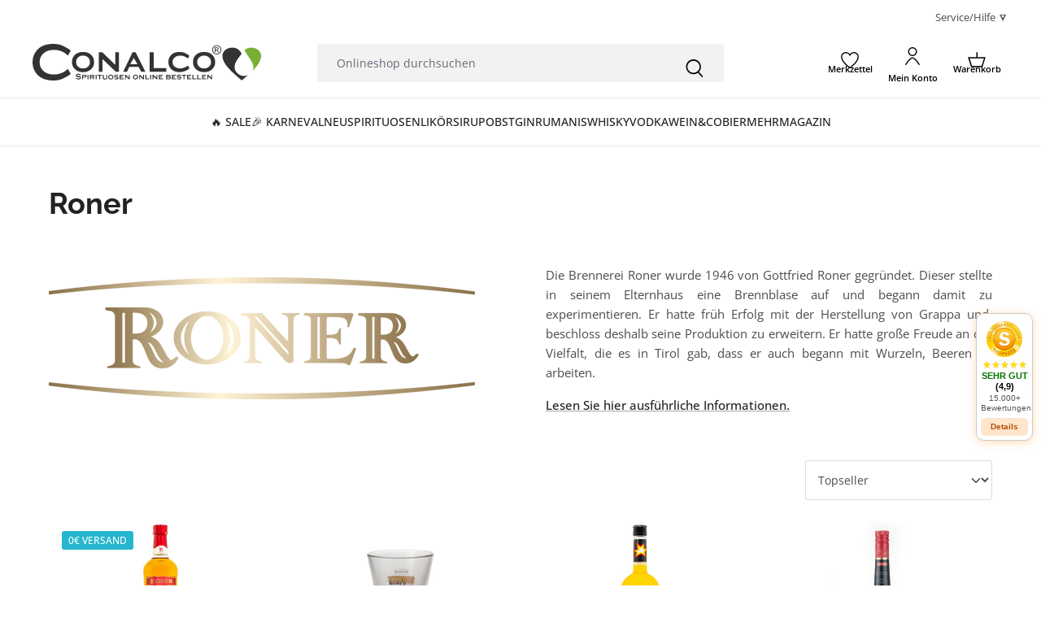

--- FILE ---
content_type: text/html; charset=UTF-8
request_url: https://www.conalco.de/roner/
body_size: 49574
content:
<!DOCTYPE html>

<html lang="de-DE"
      itemscope="itemscope"
      itemtype="https://schema.org/WebPage">

    
                            
    <head>
                                        <meta charset="utf-8">
            
                <meta name="viewport"
          content="width=device-width, initial-scale=1, maximum-scale=1">

                            <meta name="author"
                      content="">
                <meta name="robots"
                      content="index,follow">
                <meta name="revisit-after"
                      content="15 days">
                <meta name="keywords"
                      content="manufacturer">
                <meta name="description"
                      content="Roner 🍸 – Williams, Haselnuss &amp; mehr aus Südtirol ✅ Schnell geliefert, fair kalkuliert.">
            
                                                <meta property="og:url"
                          content="https://www.conalco.de/roner/">
                    <meta property="og:type"
                          content="website">
                    <meta property="og:site_name"
                          content="CONALCO® Spirituosen">
                    <meta property="og:title"
                          content="Roner • Edelobstbrände &amp; Williams kaufen">
                    <meta property="og:description"
                          content="Roner 🍸 – Williams, Haselnuss &amp; mehr aus Südtirol ✅ Schnell geliefert, fair kalkuliert.">
                    <meta property="og:image"
                          content="https://www.conalco.de/media/b0/32/bc/1721292025/conalco-vektor-pt.svg?ts=1721292025">

                    <meta name="twitter:card"
                          content="summary">
                    <meta name="twitter:site"
                          content="CONALCO® Spirituosen">
                    <meta name="twitter:title"
                          content="Roner • Edelobstbrände &amp; Williams kaufen">
                    <meta name="twitter:description"
                          content="Roner 🍸 – Williams, Haselnuss &amp; mehr aus Südtirol ✅ Schnell geliefert, fair kalkuliert.">
                    <meta name="twitter:image"
                          content="https://www.conalco.de/media/b0/32/bc/1721292025/conalco-vektor-pt.svg?ts=1721292025">
                            
                            <meta itemprop="copyrightHolder"
                      content="CONALCO® Spirituosen">
                <meta itemprop="copyrightYear"
                      content="">
                <meta itemprop="isFamilyFriendly"
                      content="false">
                <meta itemprop="image"
                      content="https://www.conalco.de/media/b0/32/bc/1721292025/conalco-vektor-pt.svg?ts=1721292025">
            
                <meta name="theme-color"
          content="#ffffff">

                                                

            
            
                    <link rel="shortcut icon"
                  href="https://www.conalco.de/media/60/25/af/1721287559/favicon.png?ts=1722836070">
        
                            
                                    <link rel="canonical" href="https://www.conalco.de/roner/">
                    
                    <title itemprop="name">Roner • Edelobstbrände &amp; Williams kaufen</title>
        
                                                                            <link rel="stylesheet"
                      href="https://www.conalco.de/theme/362e17d519be638025eb73194a1724b1/css/all.css?1769071441">
                                    

            
                    <style>.cookie-permission-actions {
  flex-wrap: nowrap !important;
}



/* Offcanvas “Weiter einkaufen”-Button */
.offcanvas.offcanvas-end.cart-offcanvas .offcanvas-header .btn.offcanvas-close {
  background-color: #ffebce !important;
  color: #333333      !important;
  border-color: #ffd7a3 !important; /* leicht dunklerer Rand */
  font-weight: 600    !important;   /* Text etwas fetter */
}


/* 
Navigations-Punkte ausblenden
*/
.cms-block-cbax-manufacturers-product-slider .tns-nav,
.acris-suggested-products .tns-nav,
.cms-element-product-slider .tns-nav {
    display: none;
}

/* 
Animation entfernen, wegen Page Speed Problemen
*/
body {
  animation: none !important;
}



/* 
Blog Mobiles Menue
*/

.cms-block.hidden-desktop.pos-1 h3 {
    text-align: center;
}

.cms-block.hidden-desktop.pos-1 .cms-element-text ol,
.cms-block.hidden-desktop.pos-1 .cms-element-text ul {
    list-style: none; /* Entfernt Standard-Aufzählungszeichen */
    margin: 0;
    padding: 0;
}

.cms-block.hidden-desktop.pos-1 .cms-element-text ol li,
.cms-block.hidden-desktop.pos-1 .cms-element-text ul li {
    border-bottom: 1px solid #ccc; /* Linie zwischen den Einträgen */
}

.cms-block.hidden-desktop.pos-1 .cms-element-text ol li:last-child,
.cms-block.hidden-desktop.pos-1 .cms-element-text ul li:last-child {
    border-bottom: none; /* Letztes Element ohne Trennlinie */
}

.cms-block.hidden-desktop.pos-1 .cms-element-text ol li a,
.cms-block.hidden-desktop.pos-1 .cms-element-text ul li a {
    display: block;        /* Füllt den gesamten Listeneintrag aus */
    padding: 1rem 0;       /* Angenehmer vertikaler Abstand */
    text-align: center;    /* Zentriert den Text horizontal */
    text-decoration: none; /* Entfernt die Unterstreichung */
    color: #000;           /* Textfarbe */
}




/* 
Breite Blog Haupt-Spalte
*/

.cms-blog .cms-section .cms-section-sidebar-main-content {
    max-width: 800px !important;
}


/* 
Abstand Staffelpreise
*/
.product-block-prices {
    margin-top: 10px;
}


/* 
Bild auf 100%
*/
.width100 {
    width: 100% !important;

}



/* 
Kommentar zur Bestellung auf volle Breite
*/
@media (max-width: 575px) {
    .is-act-confirmpage .checkout .checkout-additional,
    .is-ctl-accountorder .checkout .checkout-additional {
        width: 100% !important;
    }
}





/* 
Badge-Texte weniger fett
*/
.product-badges .badge {
    font-weight: 500;
}








/* 
Filter auf Kategorie-Seiten schmaler
*/
.cms-element-sidebar-filter .btn:has(svg) {
    gap: 0px;
}


/* 
Artikelnummer in Formular fett
*/
.form-text.text-muted {
    font-weight: bold;
    font-size: medium;
}



/* 
Highlights UL
*/
.highlights .ulhigh {
    margin-bottom: 10px;
}


/* 
Ähnliche Artikel
*/
@media (min-width: 375px) and (max-width: 575px) {
    .col-sm-6, 
    .is-act-confirmpage .checkout .checkout-additional, 
    .is-ctl-accountorder .checkout .checkout-additional {
        flex: 0 0 auto;
        width: 50%;
    }
}



/* 
Versandkostenfrei
*/
p.delivery-information.delivery-shipping-free {
    margin-bottom: 3px;
    margin-top: 3px;
}


/* 
Bewertungsseite von Plugin anpassen
*/
.is-ctl-tanmarproductreviews .product .left img {
    max-height: 250px;
}

.tanmar-reviews-block .alert {
    padding-top: 8px;
}

.tanmar-reviews-block .alert .icon svg {
    display: none;
}

.is-ctl-tanmarproductreviews .product .right textarea {
    padding: 10px;
}






/* 
Logo auf Markenseite
*/
.cms-block-cbax-manufacturers-image-text .cms-image-container img {
    margin-bottom: 20px;
    max-height: 150px;
}



/* 
Button im Kundenaccount ausgeblendet und Zahlung erneut abschließen
*/
#accountOrderDropdown {
    display: none;
}

.order-table-header-order-status {
    display: none;
}


/* 
Schriftgröße der Artikelnummer
*/

.product-detail-ordernumber-container {
    font-size: 14px;
    font-weight: 600;
}










/* 
Abschnitt Gast-Account 
*/

.form-check.register-guest-control {
    display: none;
}



/* Tabelle auf der gesamten Webseite */
table,
thead,
tbody,
tfoot,
tr,
td,
th {
    border: 1px solid #c1c1c1;
    padding: 7px;
}

/* Jedes zweite tr-Element im tbody auf der gesamten Webseite mit einer helleren Hintergrundfarbe */
tbody tr:nth-child(even) {
    background-color: #fafafa; /* Heller Grauton */
}

/* Spezifisch für die Tabelle mit der Klasse product-detail-properties-table, deren tbody sowie tr-Elemente mit der Klasse properties-row wird die Border-Eigenschaft auf inherit gesetzt */
table.product-detail-properties-table,
table.product-detail-properties-table tbody,
tr.properties-row {
    border: inherit !important;
    padding: inherit !important;
}




/* 
Paypal-Express ausblenden
*/
.express-checkout,
.express-checkout-separator {
    display: none;
}

/* 
Abstand Breadcrumb allgemein
*/
.breadcrumb {
    padding: 10px 0 !important;
}



/* 
Abstand Buy-Box und Kunden kauften auch
*/
.product-detail-buy {
    margin-bottom: 0 !important;
}

.kauftenauch .card-body {
    padding-top: 0 !important;
}

.product-detail-cross-selling .card {
  margin-top: 0px;
}




 /* 
Tabelle scrollbar
*/
.scrolltable {
    overflow-x: auto;
}


/* 
URL zur Marke
*/
.markenurl {
    color: inherit;
    text-decoration: underline;
}


/* 
Kleine Banner auf der Startseite
*/
.banner-images {
    display: flex;
    flex-wrap: wrap;
    margin: 0;
}

.banner-images a {
    width: 50%;
}

.banner-images img {
    width: 100%;
    height: auto;
}

@media (min-width: 992px) {
    .banner-images a {
        width: 25%;
    }
}


@media (max-width: 575.98px) {
    .base-slider {
        padding-bottom: 0 !important;
    }
}






/* 
Topbar
*/

.header-row {
    margin-bottom: 10px;
}


.top-bar-nav-item .dropdown .top-bar-nav-btn {
    color: inherit;
}



.top-bar .icon:not(.icon-review) {
    display: none;
}

.top-bar-nav-item .dropdown .top-bar-nav-btn .icon-arrow-head-down {
    diplay: none;
}




.top-bar {
    background: white !important;
    border-bottom: none !important;
}

/* 
Allgemein
*/
.product-detail-description-text h2 {
    font-size: 1rem;
    line-height: normal;
    margin: 0;
}

/* 
Produkt-Detailseite 
*/

.highlights {
    font-size: 14px;
}

.product-detail-form-container {
    margin-bottom: 0rem;
}

.product-detail-tax-container {
    margin-bottom: 4px;
}

.product-detail-delivery-information {
    margin-bottom: 0.3rem;
}

.delivery-information.delivery-available {
    margin-bottom: 0rem;
}

/* 
Abschnitt Conbanner für das Promoted Produkt 
*/

.conbanner-container {
    display: flex;
    flex-wrap: wrap;
    justify-content: center;
    gap: 10px;
}

.conbanner-link {
    width: calc(50% - 5px);
    max-width: 600px;
}

.conbanner {
    width: 100%;
    height: auto;
    box-sizing: border-box;
}

@media (max-width: 600px) {
    .conbanner-link {
        width: calc(100% - 10px);
    }
}









/* 
Abschnitt Klapp-Container für die Kategorieseiten 
*/

.conklapp_container h1 {
  line-height: 1;
  text-align: left;
  margin-bottom: 5px;
  font-size: 22px;
}

.conklapp_container h2 {
  margin-bottom: 0;
  font-size: 14px;
  line-height: 1;
  font-weight: normal;
  text-decoration: underline;
}

.conklapp_container {
    position: relative;
    width: 100%;
    max-width: 100%;
    margin: 0 auto;
    box-sizing: border-box;
}

#conklapp_toggle {
    display: none;
}

.conklapp_collapsible {
    cursor: pointer;
    padding: 7px;
    background-color: white;
    border: 1px solid #ccc;
    border-radius: 5px;
}

#conklapp_toggle:checked + .conklapp_content + .conklapp_collapsible {
    display: none;
}

.conklapp_content {
    max-height: 3.5em;
    overflow: hidden;
    transition: max-height 0.3s ease-out;
    position: relative;
    line-height: 1.5em;
}

.conklapp_content::before {
    content: "";
    position: absolute;
    bottom: 0;
    left: 0;
    right: 0;
    height: 2.4em;
    background: linear-gradient(to bottom, rgba(255, 255, 255, 0) 0%, rgba(255, 255, 255, 1) 100%);
    pointer-events: none;
}

#conklapp_toggle:checked + .conklapp_content::before {
    display: none;
}

#conklapp_toggle:checked + .conklapp_content {
    max-height: none;
}







/* 
Cookie-Banner
*/


/* Standardstile für alle Geräte */
.cookie-permission-container {
    box-shadow: 0px 0px 20px 10px rgba(0, 0, 0, 0.3);
    max-width: 600px;
    width: calc(100% - 20px); /* Reduziert die Breite um den linken und rechten Rand */
    margin: 0 auto; /* Zentriert den Container horizontal */
    padding: 20px;
    border-radius: 20px;
    margin-bottom: 200px; /* Standard für alle Geräte */
    box-sizing: border-box; /* Berücksichtigt Padding und Border in der Breite */
    z-index: 500;
    background-color: ghostwhite;
    border: 4px solid olivedrab;

}

/* Anpassung für Desktop-Geräte */
@media only screen and (min-width: 768px) {
    .cookie-permission-container {
        height: 333px;
    }
}

/* Anpassung für mobile Geräte */
@media only screen and (max-width: 767px) {
    .cookie-permission-container {
        margin-bottom: 120px;
        height: auto; /* Höhe an den Inhalt anpassen */
    }
}

.cookie-permission-button .btn, .js-cookie-configuration-button .btn {
    background-color: transparent; /* Weißer Hintergrund */
    border: 0; /* Kein Rahmen */
    width: 220px;
    color: grey; /* Schriftfarbe für den Konfigurations-Button auf Grau gesetzt */
    font-size: 11px;
    height: 32px;
}

.cookie-permission-actions .btn {
  width: 100%;
}

/* Basis: Mobile-Ansicht (unter 768px) */
.js-cookie-accept-all-button .btn {
  width: 100%;
  color: white; /* Schriftfarbe für den "Alle akzeptieren"-Button */
  height: 65px;
}

/* Ab 768px aufwärts */
@media (min-width: 768px) {
  .js-cookie-accept-all-button .btn {
    width: 185px;
  }
}

.cookie-permission-button.js-cookie-permission-button {
    display: none; /* Versteckt das Element */
}

.cookie-permission-actions {
    display: flex;
    flex-direction: column;
}

.cookie-permission-actions .js-cookie-accept-all-button {
    order: 1;
}

.cookie-permission-actions .js-cookie-configuration-button {
    order: 2;
}

.cookie-permission-container .container {
    height: 100%;
    display: flex;
    flex-direction: column;
    justify-content: center;
}

.cookie-permission-container .row {
    display: flex;
    align-items: center;
    height: 70%;
}</style>
            
                    
    <script>
        window.features = {"V6_5_0_0":true,"v6.5.0.0":true,"V6_6_0_0":true,"v6.6.0.0":true,"V6_7_0_0":false,"v6.7.0.0":false,"ADDRESS_SELECTION_REWORK":false,"address.selection.rework":false,"DISABLE_VUE_COMPAT":false,"disable.vue.compat":false,"ACCESSIBILITY_TWEAKS":false,"accessibility.tweaks":false,"ADMIN_VITE":false,"admin.vite":false,"TELEMETRY_METRICS":false,"telemetry.metrics":false,"PERFORMANCE_TWEAKS":false,"performance.tweaks":false,"CACHE_REWORK":false,"cache.rework":false,"PAYPAL_SETTINGS_TWEAKS":false,"paypal.settings.tweaks":false};
    </script>
        
                    <script type="text/javascript">
        var _paq = window._paq || [];
    var ironMatomoDataLayer = {
        'matomoUrl': "https://statistik.conalco.de/",
        'matomoScript': "matomo.js",
        'siteId': "1",
        'cookieDomain': "",
        'startTracking': "1",
        'cookieName': "",
        'cookieValue': "",
        'cookieValueAsRegex': "",
        'requireCookieConsent': "",
        'conversionFirstReferrer': "1",
        'useOwnMatomoScript': "",
        'track': [],
        'trackLast': [],
    };
            window._paq.push(['setConversionAttributionFirstReferrer', true]);
                                        window._paq.push(['trackPageView']);
    window._paq.push(['enableLinkTracking']);
    window._paq.push(['setTrackerUrl', ironMatomoDataLayer.matomoUrl + 'matomo.php']);
    window._paq.push(['setSiteId', ironMatomoDataLayer.siteId]);
    </script>
                                                    
            <script>
                                    window.gtagActive = true;
                    window.gtagURL = 'https://www.googletagmanager.com/gtag/js?id=G-ENRS5DRXKM';
                    window.controllerName = 'frontend';
                    window.actionName = 'getmanufacturer';
                    window.trackOrders = '1';
                    window.gtagTrackingId = 'G-ENRS5DRXKM';
                    window.dataLayer = window.dataLayer || [];
                    window.gtagConfig = {
                        'anonymize_ip': '1',
                        'cookie_domain': 'none',
                        'cookie_prefix': '_swag_ga',
                    };

                    function gtag() { dataLayer.push(arguments); }
                            </script>
            
            <script>
            window.dataLayer = window.dataLayer || [];
            function gtag() { dataLayer.push(arguments); }

            (() => {
                const analyticsStorageEnabled = document.cookie.split(';').some((item) => item.trim().includes('google-analytics-enabled=1'));
                const adsEnabled = document.cookie.split(';').some((item) => item.trim().includes('google-ads-enabled=1'));

                // Always set a default consent for consent mode v2
                gtag('consent', 'default', {
                    'ad_user_data': adsEnabled ? 'granted' : 'denied',
                    'ad_storage': adsEnabled ? 'granted' : 'denied',
                    'ad_personalization': adsEnabled ? 'granted' : 'denied',
                    'analytics_storage': analyticsStorageEnabled ? 'granted' : 'denied'
                });
            })();
        </script>
    

                <script>
            window.LenzBingAdsConversionTracking2TagCallback = (uetid) => {
                window.lenzBingAdsConversionTracking2TrackingStarted = true;
                (function(w,d,t,r,u){
                    var f,n,i;
                    w[u]=w[u]||[],
                        f=function(){
                            var o={ti: uetid };
                            o.q=w[u],
                                w[u]=new UET(o),
                                w[u].push('pageLoad')
                        },
                        n=d.createElement(t),
                        n.src=r,
                        n.async=1,
                        n.onload=n.onreadystatechange=function(){
                            var s=this.readyState;
                            s&&s!=='loaded'&&s!=='complete'||(f(),n.onload=n.onreadystatechange=null)
                        },
                        i=d.getElementsByTagName(t)[0],
                        i.parentNode.insertBefore(n,i)
                })(
                    window,
                    document,
                    'script',
                    '//bat.bing.com/bat.js',
                    'uetq'
                );

                window.uetq.push('consent', 'default', {
                    ad_storage: 'granted'
                });
            };

            window.LenzBingAdsConversionTracking2EventCallback = (eventType, eventAction, eventPayload) => {
                window.uetq.push(
                    eventType,
                    eventAction,
                    eventPayload
                );
            };
        </script>
        
                
                
                
                
                
                        
                            <template data-lenz-bing-ads-conversion-tracking
                      data-lenz-bing-ads-conversion-tracking-options='{"uetId":"85084772","currency":"EUR","events":[],"ecommerceEvents":[]}'
            >
            </template>
        
    

    
        <script>

            /* Badge. */
            window.LenzGoogleCustomerReviewsShowBadgeCallback = function() {
                (function(document) {
                    var script = document.createElement('script');
                    script.src = 'https://apis.google.com/js/platform.js?onload=LenzGoogleCustomerReviewsRenderBadge';
                    script.async = true;
                    script.defer = true;
                    document.getElementsByTagName('head')[0].appendChild(script);
                })(document);
            };

            window.LenzGoogleCustomerReviewsRenderBadge = function() {
                var ratingBadgeContainer = document.createElement("div");
                document.body.appendChild(ratingBadgeContainer);
                window.gapi.load('ratingbadge', function() {
                    window.gapi.ratingbadge.render(ratingBadgeContainer, {"merchant_id": 131058911});
                });
            };

            /* Review request. */
            window.LenzGoogleCustomerReviewsShowOptInCallback = function() {
                (function(document) {
                    var script = document.createElement('script');
                    script.src = 'https://apis.google.com/js/platform.js?onload=LenzGoogleCustomerReviewsRenderOptIn';
                    script.async = true;
                    script.defer = true;
                    document.getElementsByTagName('head')[0].appendChild(script);
                })(document);
            };

                                                    
            window.LenzGoogleCustomerReviewsRenderOptIn = function() {
                window.gapi.load('surveyoptin', function() {
                    window.gapi.surveyoptin.render(
                        {
                            /* REQUIRED FIELDS */
                            "merchant_id": 131058911,
                            "order_id": "",
                            "email": "",
                            "delivery_country": "DE",
                            "estimated_delivery_date": "2026-02-05",

                            /* OPTIONAL FIELDS */
                            "products": [
                                                            ]
                        });
                });
            };
        </script>

                    <template data-lenz-google-customer-reviews
                      data-lenz-google-customer-reviews-options='
                  {
                    "merchantId": "131058911",
                    "showBadge": false,
                    "showOptIn": false,
                    "debug": false
                  }'
            >
            </template>
        
            

                            
            
                
                                    <script>
                    window.useDefaultCookieConsent = true;
                </script>
                    
                                <script>
                window.activeNavigationId = '0190c4c0c92772a4991a7cdae064bc7c';
                window.router = {
                    'frontend.cart.offcanvas': '/checkout/offcanvas',
                    'frontend.cookie.offcanvas': '/cookie/offcanvas',
                    'frontend.checkout.finish.page': '/checkout/finish',
                    'frontend.checkout.info': '/widgets/checkout/info',
                    'frontend.menu.offcanvas': '/widgets/menu/offcanvas',
                    'frontend.cms.page': '/widgets/cms',
                    'frontend.cms.navigation.page': '/widgets/cms/navigation',
                    'frontend.account.addressbook': '/widgets/account/address-book',
                    'frontend.country.country-data': '/country/country-state-data',
                    'frontend.app-system.generate-token': '/app-system/Placeholder/generate-token',
                    };
                window.salesChannelId = '0190c4c0dd5871259e46961b3578faa9';
            </script>
        
                                <script>
                
                window.breakpoints = {"xs":0,"sm":576,"md":768,"lg":992,"xl":1200,"xxl":1400};
            </script>
        
                                    <script>
                    window.customerLoggedInState = 0;

                    window.wishlistEnabled = 1;
                </script>
                    
                        
                            <script>
                window.themeAssetsPublicPath = 'https://www.conalco.de/theme/0190c4ef2b3871f8827ad45568df36f5/assets/';
            </script>
        
                        
    <script>
        window.validationMessages = {"required":"Die Eingabe darf nicht leer sein.","email":"Ung\u00fcltige E-Mail-Adresse. Die E-Mail ben\u00f6tigt das Format \"nutzer@beispiel.de\".","confirmation":"Ihre Eingaben sind nicht identisch.","minLength":"Die Eingabe ist zu kurz."};
    </script>
        
                                                            <script>
                        window.themeJsPublicPath = 'https://www.conalco.de/theme/362e17d519be638025eb73194a1724b1/js/';
                    </script>
                                            <script type="text/javascript" src="https://www.conalco.de/theme/362e17d519be638025eb73194a1724b1/js/storefront/storefront.js?1769071441" defer></script>
                                            <script type="text/javascript" src="https://www.conalco.de/theme/362e17d519be638025eb73194a1724b1/js/swag-pay-pal/swag-pay-pal.js?1769071441" defer></script>
                                            <script type="text/javascript" src="https://www.conalco.de/theme/362e17d519be638025eb73194a1724b1/js/bfn-direct-debit/bfn-direct-debit.js?1769071441" defer></script>
                                            <script type="text/javascript" src="https://www.conalco.de/theme/362e17d519be638025eb73194a1724b1/js/lenz-platform-form/lenz-platform-form.js?1769071441" defer></script>
                                            <script type="text/javascript" src="https://www.conalco.de/theme/362e17d519be638025eb73194a1724b1/js/cbax-modul-manufacturers/cbax-modul-manufacturers.js?1769071441" defer></script>
                                            <script type="text/javascript" src="https://www.conalco.de/theme/362e17d519be638025eb73194a1724b1/js/tanmar-ng-google-ads-tracking/tanmar-ng-google-ads-tracking.js?1769071441" defer></script>
                                            <script type="text/javascript" src="https://www.conalco.de/theme/362e17d519be638025eb73194a1724b1/js/tanmar-ng-product-reviews/tanmar-ng-product-reviews.js?1769071441" defer></script>
                                            <script type="text/javascript" src="https://www.conalco.de/theme/362e17d519be638025eb73194a1724b1/js/cbax-modul-analytics/cbax-modul-analytics.js?1769071441" defer></script>
                                            <script type="text/javascript" src="https://www.conalco.de/theme/362e17d519be638025eb73194a1724b1/js/pluszwei-back-in-stock-reminder/pluszwei-back-in-stock-reminder.js?1769071441" defer></script>
                                            <script type="text/javascript" src="https://www.conalco.de/theme/362e17d519be638025eb73194a1724b1/js/tanmar-ng-product-reviews-design/tanmar-ng-product-reviews-design.js?1769071441" defer></script>
                                            <script type="text/javascript" src="https://www.conalco.de/theme/362e17d519be638025eb73194a1724b1/js/acris-suggested-products-c-s/acris-suggested-products-c-s.js?1769071441" defer></script>
                                            <script type="text/javascript" src="https://www.conalco.de/theme/362e17d519be638025eb73194a1724b1/js/lenz-bing-ads-conversion-tracking2/lenz-bing-ads-conversion-tracking2.js?1769071441" defer></script>
                                            <script type="text/javascript" src="https://www.conalco.de/theme/362e17d519be638025eb73194a1724b1/js/iron-matomo/iron-matomo.js?1769071441" defer></script>
                                            <script type="text/javascript" src="https://www.conalco.de/theme/362e17d519be638025eb73194a1724b1/js/lenz-platform-google-customer-reviews/lenz-platform-google-customer-reviews.js?1769071441" defer></script>
                                            <script type="text/javascript" src="https://www.conalco.de/theme/362e17d519be638025eb73194a1724b1/js/atl-blog/atl-blog.js?1769071441" defer></script>
                                            <script type="text/javascript" src="https://www.conalco.de/theme/362e17d519be638025eb73194a1724b1/js/atl-katana-theme/atl-katana-theme.js?1769071441" defer></script>
                                                        

    
    
        </head>

        <body class="is-ctl-frontend is-act-getmanufacturer is-tanmar-google-ads ">

            
                
    
    
            <div id="page-top" class="skip-to-content bg-primary-subtle text-primary-emphasis overflow-hidden" tabindex="-1">
            <div class="container skip-to-content-container d-flex justify-content-center visually-hidden-focusable">
                                                                                        <a href="#content-main" class="skip-to-content-link d-inline-flex text-decoration-underline m-1 p-2 fw-bold gap-2">
                                Zum Hauptinhalt springen
                            </a>
                                            
                                                                        <a href="#header-main-search-input" class="skip-to-content-link d-inline-flex text-decoration-underline m-1 p-2 fw-bold gap-2 d-none d-sm-block">
                                Zur Suche springen
                            </a>
                                            
                                                                        <a href="#main-navigation-menu" class="skip-to-content-link d-inline-flex text-decoration-underline m-1 p-2 fw-bold gap-2 d-none d-lg-block">
                                Zur Hauptnavigation springen
                            </a>
                                                                        </div>
        </div>
        
                                                    <script>
                    window.dataLayer = window.dataLayer || [];
                    function gtag() {
                        dataLayer.push(arguments);
                    }
                    window._tmGoogleAdsFns = [];

                    
                        window._tmGoogleAdsConfig = {
                            cookieConsentTool: 'sw',
                        };

                        window._tmOnGoogleAdsAllow = function () {
                            var script = document.createElement('script');
                            script.type = 'text/javascript';
                            script.src = 'https://www.googletagmanager.com/gtag/js?id=AW-1040846154';
                            script.async = true;
                            document.getElementsByTagName("head")[0].appendChild(script);

                            gtag('js', new Date());

                                                                                                gtag('config', 'AW-1040846154', {'send_page_view': false, 'allow_ad_personalization_signals': false, 'allow_enhanced_conversions': true});
                                                                                            
                            gtag("consent", "update", {
                                ad_personalization: "granted",
                                ad_storage: "granted",
                                ad_user_data: "granted",
                            });

                            for (var i in window._tmGoogleAdsFns) {
                                if (typeof window._tmGoogleAdsFns[i] === "function") {
                                    window._tmGoogleAdsFns[i]();
                                }
                            }
                        };
                </script>
                                                                <noscript class="noscript-main">
                
    <div role="alert"
         aria-live="polite"
                  class="alert alert-info alert-has-icon">
        
                    <div class="alert-content-container">
                                                    
                                                        <div class="alert-content">                                                    Um unseren Shop in vollem Umfang nutzen zu können, empfehlen wir Ihnen Javascript in Ihrem Browser zu aktivieren.
                                                                </div>                
                                                                </div>
            </div>
            </noscript>
        
                                                
                
    
            
            <nav class="top-bar d-none d-md-block" aria-label="Shop-Einstellungen">
            <div class="container">
                <div class="row">
                                            <div class="col-12 d-flex justify-content-center justify-content-md-end">

                                                                                        
                                                                                                                                                                                                                                                                                                                                                                        
                                                                                                <div class="d-none d-md-block">
                                        <div class="top-bar-widgets">
                                                                                                                    
                
                        
                                            
                                                                                                                    
                
                        
                                            
                                                                                                                                                                
            <div class="top-bar-nav-item top-bar-menu">
                            <div class="service-menu dropdown">
                    <button class="btn dropdown-toggle top-bar-nav-btn"
                            type="button"
                            id="serviceMenuDropdown-top-bar"
                            data-bs-toggle="dropdown"
                            aria-haspopup="true"
                            aria-expanded="false">
                                                                <span class="icon icon-help icon-xs icon- me-1">
                                        <svg xmlns="http://www.w3.org/2000/svg" xmlns:xlink="http://www.w3.org/1999/xlink" width="24" height="24" viewBox="0 0 24 24"><defs><path d="M24 12c0 6.6274-5.3726 12-12 12S0 18.6274 0 12 5.3726 0 12 0s12 5.3726 12 12zM12 2C6.4772 2 2 6.4772 2 12s4.4772 10 10 10 10-4.4772 10-10S17.5228 2 12 2zm0 13c.5523 0 1 .4477 1 1s-.4477 1-1 1-1-.4477-1-1 .4477-1 1-1zm-1-5c0 .5523-.4477 1-1 1s-1-.4477-1-1c0-1.8856 1.1144-3 3-3s3 1.1144 3 3c0 1.1817-.434 1.7713-1.3587 2.3496l-.1078.0674c-.4464.2817-.5335.4154-.5335 1.083 0 .5523-.4477 1-1 1s-1-.4477-1-1c0-1.4161.4788-2.1515 1.4665-2.7745l.1142-.0716C12.9784 10.4052 13 10.376 13 10c0-.781-.219-1-1-1s-1 .219-1 1z" id="icons-default-help" /></defs><use xlink:href="#icons-default-help" fill="#758CA3" fill-rule="evenodd" /></svg>
                    </span>
    
    
    
                        <span class="top-bar-nav-text">Service/Hilfe ⛛</span>

                                                                <span class="icon icon-arrow-head-down icon-xs icon- pb-1 ms-1"><svg xmlns="http://www.w3.org/2000/svg" xmlns:xlink="http://www.w3.org/1999/xlink" width="24" height="24" viewBox="0 0 24 24"><defs><path d="M12,18.5c-0.3,0-0.6-0.1-0.8-0.3L0.4,7.3C0,6.9,0,6.2,0.4,5.8s1.1-0.4,1.5,0L12,15.9L22.1,5.8 c0.4-0.4,1.1-0.4,1.5,0c0.4,0.4,0.4,1.1,0,1.5L12.8,18.2C12.6,18.4,12.3,18.5,12,18.5L12,18.5z" id="icons-katana-arrow-head-down" /></defs><use xlink:href="#icons-katana-arrow-head-down" fill="#758CA3" fill-rule="evenodd" /></svg></span>    
    
                        </button>

                                            <div class="dropdown-menu dropdown-menu-right"
                             aria-labelledby="serviceMenuDropdown-top-bar">
                            
                                <a class="top-bar-list-item dropdown-item"
                                   href="/kontakt-center"
                                                                      title="Kontakt Center">
                                    <span>Kontakt Center</span>
                                </a>
                            
                                <a class="top-bar-list-item dropdown-item"
                                   href="/versand-zahlung-lieferung"
                                                                      title="Versand, Zahlung &amp; Lieferung">
                                    <span>Versand, Zahlung &amp; Lieferung</span>
                                </a>
                            
                                <a class="top-bar-list-item dropdown-item"
                                   href="/produkt-vorschlagen"
                                                                      title="Produkt vorschlagen">
                                    <span>Produkt vorschlagen</span>
                                </a>
                            
                                <a class="top-bar-list-item dropdown-item"
                                   href="/spirituosen-grosshandel-fuer-die-gastronomie"
                                                                      title="Spirituosen-Großhandel für die Gastronomie">
                                    <span>Spirituosen-Großhandel für die Gastronomie</span>
                                </a>
                            
                                <a class="top-bar-list-item dropdown-item"
                                   href="/ihr-produkt-im-conalco-sortiment"
                                                                      title=" Ihre Spirituose im Conalco-Sortiment">
                                    <span> Ihre Spirituose im Conalco-Sortiment</span>
                                </a>
                                                    </div>
                                    </div>
                    </div>
                                                                                                                                        </div>
                                    </div>
                                                            
                        </div>
                                    </div>
            </div>
        </nav>
        
                    
    
                <header class="header-main">
                                            <div class="header">
        <div class="container">
                                
        <div data-atl-search-overlay="true">
                <div class="row align-items-center header-row">
                <div class="col-12 col-md header-logo-col d-none d-md-flex align-items-md-center">
            <div class="header-logo-main text-center">
                    <a class="header-logo-main-link"
               href="/"
               title="Zur Startseite gehen">
                    
                                <picture class="header-logo-picture d-block m-auto">
                                                                            
                                                                            
                                                                                    <img src="https://www.conalco.de/media/b0/32/bc/1721292025/conalco-vektor-pt.svg?ts=1721292025"
                                     alt="Zur Startseite gehen"
                                     class="img-fluid header-logo-main-img">
                                                                        </picture>
                
                </a>
            </div>
    </div>

                        <div class="col-5 header-search-col d-none d-md-flex align-items-md-center mx-md-3">
            
    <div class="collapse"
         id="searchCollapse">
        <div class="header-search my-2 m-sm-auto">
                            <form action="/search"
                      method="get"
                      data-search-widget="true"
                      data-search-widget-options="{&quot;searchWidgetMinChars&quot;:2}"
                      data-url="/suggest?search="
                      class="header-search-form">
                                            <div class="input-group">
                                                            <input type="search"
                                       id="header-main-search-input"
                                       name="search"
                                       class="form-control header-search-input"
                                       autocomplete="off"
                                       autocapitalize="off"
                                       placeholder="Onlineshop durchsuchen"
                                       aria-label="Onlineshop durchsuchen"
                                       value=""
                                >
                            
                                <button type="submit"
            class="btn header-search-btn"
            aria-label="Suchen">
        <span class="header-search-icon d-flex justify-content-center align-items-center">
                                                    <span class="icon icon-search icon-black"><svg xmlns="http://www.w3.org/2000/svg" xmlns:xlink="http://www.w3.org/1999/xlink" width="24" height="24" viewBox="0 0 24 24"><defs><path d="M17.9,16.8l5.5,6L22,24l-5.5-6c-1.7,1.2-3.7,1.9-5.9,1.9c-5.5,0-10-4.4-10-10S5,0,10.6,0s10,4.4,10,10 C20.6,12.5,19.6,14.9,17.9,16.8z M10.6,18c4.4,0,8.2-3.6,8.2-8s-3.6-8-8.2-8s-8.2,3.6-8.2,8S6.1,18,10.6,18z" id="icons-katana-search" /></defs><use xlink:href="#icons-katana-search" fill="#758CA3" fill-rule="evenodd" /></svg></span>    
    
            </span>
    </button>

                                                            <button class="btn header-close-btn js-search-close-btn d-none"
                                        type="button"
                                        aria-label="Die Dropdown-Suche schließen">
                                    <span class="header-close-icon">
                                                                                <span class="icon icon-x">
                                        <svg xmlns="http://www.w3.org/2000/svg" xmlns:xlink="http://www.w3.org/1999/xlink" width="24" height="24" viewBox="0 0 24 24"><defs><path d="m10.5858 12-7.293-7.2929c-.3904-.3905-.3904-1.0237 0-1.4142.3906-.3905 1.0238-.3905 1.4143 0L12 10.5858l7.2929-7.293c.3905-.3904 1.0237-.3904 1.4142 0 .3905.3906.3905 1.0238 0 1.4143L13.4142 12l7.293 7.2929c.3904.3905.3904 1.0237 0 1.4142-.3906.3905-1.0238.3905-1.4143 0L12 13.4142l-7.2929 7.293c-.3905.3904-1.0237.3904-1.4142 0-.3905-.3906-.3905-1.0238 0-1.4143L10.5858 12z" id="icons-default-x" /></defs><use xlink:href="#icons-default-x" fill="#758CA3" fill-rule="evenodd" /></svg>
                    </span>
    
    
                                        </span>
                                </button>
                                                    </div>
                                    </form>
                    </div>
    </div>
        </div>
    
                            <div class="col-12 order-1 col-sm-auto order-sm-2 header-actions-col">
                    <div class="row g-0">
                            <div class="col-auto d-md-none">
        <div class="menu-button">
                                                                    <button
                                            class="btn nav-main-toggle-btn header-actions-btn"
                                            type="button"
                                            data-off-canvas-menu="true"
                                            aria-label="Menü"
                                        >
                                                                                        <span class="icon icon-stack"><svg xmlns="http://www.w3.org/2000/svg" xmlns:xlink="http://www.w3.org/1999/xlink" width="24" height="24" viewBox="0 0 24 24"><defs><g id="icons-katana-stack"><path d="M21.9,12.9H2.1c-0.5,0-0.9-0.4-0.9-0.9s0.4-0.9,0.9-0.9h19.8c0.5,0,0.9,0.4,0.9,0.9S22.4,12.9,21.9,12.9z"/><path d="M21.9,6H2.1C1.6,6,1.2,5.6,1.2,5.1s0.4-0.9,0.9-0.9h19.8c0.5,0,0.9,0.4,0.9,0.9S22.4,6,21.9,6z"/><path d="M21.9,19.8H2.1c-0.5,0-0.9-0.4-0.9-0.9c0-0.5,0.4-0.9,0.9-0.9h19.8c0.5,0,0.9,0.4,0.9,0.9C22.8,19.4,22.4,19.8,21.9,19.8z" /></g></defs><use xlink:href="#icons-katana-stack" fill="#758CA3" fill-rule="evenodd" /></svg></span>    
    
                                            </button>
                                    
                    </div>
    </div>

                            <div class="col-auto d-md-none">
            <button class="btn header-actions-btn js-search-toggle-btn"
            type="button"
            aria-label="Suchen">
                                                <span class="icon icon-search"><svg xmlns="http://www.w3.org/2000/svg" xmlns:xlink="http://www.w3.org/1999/xlink" width="24" height="24" viewBox="0 0 24 24"><defs><path d="M17.9,16.8l5.5,6L22,24l-5.5-6c-1.7,1.2-3.7,1.9-5.9,1.9c-5.5,0-10-4.4-10-10S5,0,10.6,0s10,4.4,10,10 C20.6,12.5,19.6,14.9,17.9,16.8z M10.6,18c4.4,0,8.2-3.6,8.2-8s-3.6-8-8.2-8s-8.2,3.6-8.2,8S6.1,18,10.6,18z" id="icons-katana-search" /></defs><use xlink:href="#icons-katana-search" fill="#758CA3" fill-rule="evenodd" /></svg></span>    
    
    
                    <span class="header-actions-btn-text d-none d-lg-block">Suche</span>
            </button>
    </div>

            <div class="col d-md-none">
            <div class="header-logo-col">
                    <div class="header-logo-main text-center">
                    <a class="header-logo-main-link"
               href="/"
               title="Zur Startseite gehen">
                    
                                <picture class="header-logo-picture d-block m-auto">
                                                                            
                                                                            
                                                                                    <img src="https://www.conalco.de/media/b0/32/bc/1721292025/conalco-vektor-pt.svg?ts=1721292025"
                                     alt="Zur Startseite gehen"
                                     class="img-fluid header-logo-main-img">
                                                                        </picture>
                
                </a>
            </div>
            </div>
        </div>
    
                                                                                    <div class="col-auto">
                                    <div class="header-wishlist">
                                        <a class="btn header-wishlist-btn header-actions-btn"
                                           href="/wishlist"
                                           title="Merkzettel"
                                           aria-label="Merkzettel">
                                                
    <span class="header-wishlist-icon position-relative d-flex justify-content-center align-items-center">
                                                                            <span class="icon icon-heart"><svg xmlns="http://www.w3.org/2000/svg" xmlns:xlink="http://www.w3.org/1999/xlink" width="24" height="24" viewBox="0 0 24 24"><defs><path d="M17.488 1.11h-.146a6.552 6.552 0 0 0-5.35 2.81A6.57 6.57 0 0 0 6.62 1.116 6.406 6.406 0 0 0 .09 7.428c0 7.672 11.028 15.028 11.497 15.338a.745.745 0 0 0 .826 0c.47-.31 11.496-7.666 11.496-15.351a6.432 6.432 0 0 0-6.42-6.306zM12 21.228C10.018 19.83 1.59 13.525 1.59 7.442c.05-2.68 2.246-4.826 4.934-4.826h.088c2.058-.005 3.93 1.251 4.684 3.155.226.572 1.168.572 1.394 0 .755-1.907 2.677-3.17 4.69-3.16h.02c2.7-.069 4.96 2.118 5.01 4.817 0 6.089-8.429 12.401-10.41 13.8z" id="icons-katana-heart" /></defs><use xlink:href="#icons-katana-heart" fill="#758CA3" fill-rule="evenodd" /></svg></span>    
    
                        

        
        
        <span class="badge header-wishlist-badge"
              id="wishlist-basket"
              data-wishlist-storage="true"
              data-wishlist-storage-options="{&quot;listPath&quot;:&quot;\/wishlist\/list&quot;,&quot;mergePath&quot;:&quot;\/wishlist\/merge&quot;,&quot;pageletPath&quot;:&quot;\/wishlist\/merge\/pagelet&quot;}"
              data-wishlist-widget="true"
              data-wishlist-widget-options="{&quot;showCounter&quot;:true}"
        ></span>
    </span>

            <span class="header-actions-btn-text d-none d-lg-block">Merkzettel</span>
                                            </a>
                                    </div>
                                </div>
                                                    
                                                    <div class="col-auto">
                                <div class="account-menu">
                                                <a class="btn account-menu-btn header-actions-btn"
           href="/account/login"
           title="Ihr Konto">
                                                                    <span class="icon icon-avatar"><svg xmlns="http://www.w3.org/2000/svg" xmlns:xlink="http://www.w3.org/1999/xlink" width="24" height="24" viewBox="0 0 24 24"><defs><path d="M21.645 22.866a28.717 28.717 0 0 0-6.46-7.817c-2.322-1.892-4.048-1.892-6.37 0a28.74 28.74 0 0 0-6.46 7.817.75.75 0 0 0 1.294.76 27.264 27.264 0 0 1 6.113-7.413A3.98 3.98 0 0 1 12 15.125a3.81 3.81 0 0 1 2.236 1.088 27.252 27.252 0 0 1 6.115 7.412.75.75 0 1 0 1.294-.76zM12 12.002A6.01 6.01 0 0 0 18.003 6 6.003 6.003 0 1 0 12 12.002zm0-10.505a4.502 4.502 0 1 1 0 9.005 4.502 4.502 0 0 1 0-9.005z" id="icons-katana-avatar" /></defs><use xlink:href="#icons-katana-avatar" fill="#758CA3" fill-rule="evenodd" /></svg></span>    
    
                
                            <span class="header-actions-btn-text d-none d-lg-block">Mein Konto</span>
                    </a>
                                    </div>
                            </div>
                        
                                                    <div class="col-auto">
                                <div
                                    class="header-cart"
                                    data-off-canvas-cart="true"
                                >
                                    <a class="btn header-cart-btn header-actions-btn"
                                       href="/checkout/cart"
                                       data-cart-widget="true"
                                       title="Warenkorb"
                                       aria-label="Warenkorb">
                                            <span class="header-cart-icon position-relative d-flex justify-content-center align-items-center">
                                                <span class="icon icon-bag"><svg xmlns="http://www.w3.org/2000/svg" xmlns:xlink="http://www.w3.org/1999/xlink" width="24" height="24" viewBox="0 0 24 24"><defs><path d="M11.4,7.8V1.3h1.7v6.5h10.8l-4.3,13.6H4.4L0.1,7.8H11.4z M2.4,9.5l3.3,10.2h12.7l3.3-10.2L2.4,9.5L2.4,9.5z" id="icons-katana-bag" /></defs><use xlink:href="#icons-katana-bag" fill="#758CA3" fill-rule="evenodd" /></svg></span>    
    
    
            </span>

            <span class="header-actions-btn-text d-none d-lg-block">Warenkorb</span>
                                        </a>
                                </div>
                            </div>
                                            </div>
                </div>
                    </div>
    

                        
    
            <div class="search-overlay d-none search-overlay-js">
                            <div class="search-overlay-container">
                                            <div class="search-overlay-col">
                                                            
    <div class="collapse"
         id="searchCollapse">
        <div class="header-search my-2 m-sm-auto">
                            <form action="/search"
                      method="get"
                      data-search-widget="true"
                      data-search-widget-options="{&quot;searchWidgetMinChars&quot;:2}"
                      data-url="/suggest?search="
                      class="header-search-form">
                                            <div class="input-group">
                                                            <input type="search"
                                       id="header-main-search-input"
                                       name="search"
                                       class="form-control header-search-input"
                                       autocomplete="off"
                                       autocapitalize="off"
                                       placeholder="Onlineshop durchsuchen"
                                       aria-label="Onlineshop durchsuchen"
                                       value=""
                                >
                            
                                <button type="submit"
            class="btn header-search-btn"
            aria-label="Suchen">
        <span class="header-search-icon d-flex justify-content-center align-items-center">
                                                    <span class="icon icon-search icon-black"><svg xmlns="http://www.w3.org/2000/svg" xmlns:xlink="http://www.w3.org/1999/xlink" width="24" height="24" viewBox="0 0 24 24"><defs><path d="M17.9,16.8l5.5,6L22,24l-5.5-6c-1.7,1.2-3.7,1.9-5.9,1.9c-5.5,0-10-4.4-10-10S5,0,10.6,0s10,4.4,10,10 C20.6,12.5,19.6,14.9,17.9,16.8z M10.6,18c4.4,0,8.2-3.6,8.2-8s-3.6-8-8.2-8s-8.2,3.6-8.2,8S6.1,18,10.6,18z" id="icons-katana-search" /></defs><use xlink:href="#icons-katana-search" fill="#758CA3" fill-rule="evenodd" /></svg></span>    
    
            </span>
    </button>

                                                            <button class="btn header-close-btn js-search-close-btn d-none"
                                        type="button"
                                        aria-label="Die Dropdown-Suche schließen">
                                    <span class="header-close-icon">
                                                                                <span class="icon icon-x">
                                        <svg xmlns="http://www.w3.org/2000/svg" xmlns:xlink="http://www.w3.org/1999/xlink" width="24" height="24" viewBox="0 0 24 24"><use xlink:href="#icons-default-x" fill="#758CA3" fill-rule="evenodd" /></svg>
                    </span>
    
    
                                        </span>
                                </button>
                                                    </div>
                                    </form>
                    </div>
    </div>
                            
                                                            <button class="btn close-search-overlay-btn close-search-js"
                                        title="Suche schließen">
                                                                            <span class="icon icon-x icon-xs icon-black"><svg xmlns="http://www.w3.org/2000/svg" xmlns:xlink="http://www.w3.org/1999/xlink" width="24" height="24" viewBox="0 0 24 24"><defs><g id="icons-katana-x"><path d="M1.2,24C0.6,24,0,23.4,0,22.8c0-0.3,0.1-0.6,0.3-0.8L22,0.4c0.5-0.5,1.2-0.5,1.7,0c0.5,0.5,0.5,1.2,0,1.7L2,23.6 C1.8,23.8,1.5,24,1.2,24L1.2,24z"/><path d="M22.8,24c-0.3,0-0.6-0.1-0.8-0.3L0.4,2c-0.5-0.5-0.5-1.2,0-1.7s1.2-0.5,1.7,0L23.6,22c0.5,0.5,0.5,1.2,0,1.7 C23.4,23.8,23.1,24,22.8,24z"/></g></defs><use xlink:href="#icons-katana-x" fill="#758CA3" fill-rule="evenodd" /></svg></span>    
    
                                    </button>
                                                    </div>
                    
                                            <div class="search-overlay-results">
                                                    </div>
                                    </div>
                    </div>
                </div>
                    </div>
    </div>

            <div class="nav-main">
                                                                
            <div class="main-navigation"
             id="mainNavigation">
                                        <div class="container">
                                    <nav class="nav main-navigation-menu"
                        id="main-navigation-menu"
                        aria-label="Hauptnavigation"
                        itemscope="itemscope"
                        itemtype="https://schema.org/SiteNavigationElement">
                        
                            
                                                    
                                                                                            
                                    
            <a class="nav-link main-navigation-link"
           href="https://www.conalco.de/sonderangebote/"
           itemprop="url"
           data-flyout-menu-trigger="0190c4c0c92b7083bb9d50ac6442af06"                      title="🔥 Sale">
            <div class="main-navigation-link-text">
                <span itemprop="name">🔥 Sale</span>
            </div>
        </a>
                                                                                                
                                    
            <a class="nav-link main-navigation-link"
           href="https://www.conalco.de/karneval"
           itemprop="url"
                                 title="🎉 Karneval">
            <div class="main-navigation-link-text">
                <span itemprop="name">🎉 Karneval</span>
            </div>
        </a>
                                                                                                
                                    
            <a class="nav-link main-navigation-link"
           href="https://www.conalco.de/neu/"
           itemprop="url"
                                 title="Neu">
            <div class="main-navigation-link-text">
                <span itemprop="name">Neu</span>
            </div>
        </a>
                                                                                                
                                    
            <a class="nav-link main-navigation-link"
           href="https://www.conalco.de/spirituosen/"
           itemprop="url"
           data-flyout-menu-trigger="0190c4c0c92b7083bb9d50ac6e8d1246"                      title="Spirituosen">
            <div class="main-navigation-link-text">
                <span itemprop="name">Spirituosen</span>
            </div>
        </a>
                                                                                                
                                    
            <a class="nav-link main-navigation-link"
           href="https://www.conalco.de/likoer/"
           itemprop="url"
           data-flyout-menu-trigger="0190c4c0c92b7083bb9d50ac74da57fe"                      title="Likör">
            <div class="main-navigation-link-text">
                <span itemprop="name">Likör</span>
            </div>
        </a>
                                                                                                
                                    
            <a class="nav-link main-navigation-link"
           href="https://www.conalco.de/sirup/"
           itemprop="url"
           data-flyout-menu-trigger="0190c4c0c92c73c58eba7c5f83c02bcf"                      title="Sirup">
            <div class="main-navigation-link-text">
                <span itemprop="name">Sirup</span>
            </div>
        </a>
                                                                                                
                                    
            <a class="nav-link main-navigation-link"
           href="https://www.conalco.de/obst/"
           itemprop="url"
           data-flyout-menu-trigger="0190c4c0c92c73c58eba7c5f884fb54d"                      title="Obst">
            <div class="main-navigation-link-text">
                <span itemprop="name">Obst</span>
            </div>
        </a>
                                                                                                
                                    
            <a class="nav-link main-navigation-link"
           href="https://www.conalco.de/gin/"
           itemprop="url"
           data-flyout-menu-trigger="0190c4c0c92c73c58eba7c5f8cea7591"                      title="Gin">
            <div class="main-navigation-link-text">
                <span itemprop="name">Gin</span>
            </div>
        </a>
                                                                                                
                                    
            <a class="nav-link main-navigation-link"
           href="https://www.conalco.de/rum/"
           itemprop="url"
           data-flyout-menu-trigger="0190c4c0c92c73c58eba7c5f921e9b9f"                      title="Rum">
            <div class="main-navigation-link-text">
                <span itemprop="name">Rum</span>
            </div>
        </a>
                                                                                                
                                    
            <a class="nav-link main-navigation-link"
           href="https://www.conalco.de/anis/"
           itemprop="url"
           data-flyout-menu-trigger="0190c4c0c92d73c08441788b5e2dc55c"                      title="Anis">
            <div class="main-navigation-link-text">
                <span itemprop="name">Anis</span>
            </div>
        </a>
                                                                                                
                                    
            <a class="nav-link main-navigation-link"
           href="https://www.conalco.de/whisky/"
           itemprop="url"
           data-flyout-menu-trigger="0190c4c0c92d73c08441788b628cd7ff"                      title="Whisky">
            <div class="main-navigation-link-text">
                <span itemprop="name">Whisky</span>
            </div>
        </a>
                                                                                                
                                    
            <a class="nav-link main-navigation-link"
           href="https://www.conalco.de/vodka/"
           itemprop="url"
           data-flyout-menu-trigger="0190c4c0c92d73c08441788b6681685b"                      title="Vodka">
            <div class="main-navigation-link-text">
                <span itemprop="name">Vodka</span>
            </div>
        </a>
                                                                                                
                                    
            <a class="nav-link main-navigation-link"
           href="https://www.conalco.de/wein-co/"
           itemprop="url"
           data-flyout-menu-trigger="0190c4c0c92d73c08441788b6a615f3b"                      title="Wein&amp;Co">
            <div class="main-navigation-link-text">
                <span itemprop="name">Wein&amp;Co</span>
            </div>
        </a>
                                                                                                
                                    
            <a class="nav-link main-navigation-link"
           href="https://www.conalco.de/bier/"
           itemprop="url"
           data-flyout-menu-trigger="0190c4c0c92e70a3b52202d42c4e272d"                      title="Bier">
            <div class="main-navigation-link-text">
                <span itemprop="name">Bier</span>
            </div>
        </a>
                                                                                                
                                    
            <a class="nav-link main-navigation-link"
           href="https://www.conalco.de/mehr/"
           itemprop="url"
           data-flyout-menu-trigger="0190c4c0c92e70a3b52202d4315baa8e"                      title="Mehr">
            <div class="main-navigation-link-text">
                <span itemprop="name">Mehr</span>
            </div>
        </a>
                                                                                                
                                    
            <a class="nav-link main-navigation-link"
           href="https://www.conalco.de/magazin"
           itemprop="url"
           data-flyout-menu-trigger="0195803c12317f11b38aab83ad8f4a21"                      title="Magazin ">
            <div class="main-navigation-link-text">
                <span itemprop="name">Magazin </span>
            </div>
        </a>
                                                                            </nav>
                
                                                                                                                                                                                                                                                                                                                                                                                                                                                                                                                                                                                                                                                                                                                                                                                                                                                                                                                                                                                                                                                                                                                                                                                                                                                                                                                                                                                                                                                                                                                                                                
                                                                        <div class="navigation-flyouts">
                                                                                                                                                                                                        <div class="navigation-flyout"
                                                     data-flyout-menu-id="0190c4c0c92b7083bb9d50ac6442af06">
                                                    <div class="container">
                                                                                                                            
    
            <div class="row navigation-flyout-content">
                <div class="col-12 col-xl">
        <div class="navigation-flyout-categories is-root">
                                                            
                    
    
    <div class="row navigation-flyout-categories is-level-0">
                                            
                
    <div class="col-2 navigation-flyout-column is-level-0">
                    
            
                            <a class="nav-item nav-link navigation-flyout-link is-level-0"
                   href="https://www.conalco.de/spirituosen-angebote"
                   itemprop="url"
                                      title="Spirituosen Angebote">
                    
                    <span itemprop="name">Spirituosen Angebote</span>
                </a>
                    
                                                                            
        
    
    <div class="navigation-flyout-categories is-level-1">
                                            
                
    <div class="col navigation-flyout-column is-level-1">
                    
            
                            <a class="nav-item nav-link navigation-flyout-link is-level-1"
                   href="https://www.conalco.de/grappa-angebote"
                   itemprop="url"
                                      title="Grappa Angebote">
                    
                    <span itemprop="name">Grappa Angebote</span>
                </a>
                    
                                                                            
        
    
    <div class="navigation-flyout-categories is-level-2">
            </div>
                                            
            </div>
                                            
                
    <div class="col navigation-flyout-column is-level-1">
                    
            
                            <a class="nav-item nav-link navigation-flyout-link is-level-1"
                   href="https://www.conalco.de/tequila-angebote"
                   itemprop="url"
                                      title="Tequila Angebote">
                    
                    <span itemprop="name">Tequila Angebote</span>
                </a>
                    
                                                                            
        
    
    <div class="navigation-flyout-categories is-level-2">
            </div>
                                            
            </div>
                                            
                
    <div class="col navigation-flyout-column is-level-1">
                    
            
                            <a class="nav-item nav-link navigation-flyout-link is-level-1"
                   href="https://www.conalco.de/brandy-angebote"
                   itemprop="url"
                                      title="Brandy Angebote">
                    
                    <span itemprop="name">Brandy Angebote</span>
                </a>
                    
                                                                            
        
    
    <div class="navigation-flyout-categories is-level-2">
            </div>
                                            
            </div>
            </div>
                                            
            </div>
                                            
                
    <div class="col-2 navigation-flyout-column is-level-0">
                    
            
                            <a class="nav-item nav-link navigation-flyout-link is-level-0"
                   href="https://www.conalco.de/likoer-angebote"
                   itemprop="url"
                                      title="Likör Angebote">
                    
                    <span itemprop="name">Likör Angebote</span>
                </a>
                    
                                                                            
        
    
    <div class="navigation-flyout-categories is-level-1">
                                            
                
    <div class="col navigation-flyout-column is-level-1">
                    
            
                            <a class="nav-item nav-link navigation-flyout-link is-level-1"
                   href="https://www.conalco.de/Eierlikoer-Angebote"
                   itemprop="url"
                                      title="Eierlikör Angebote">
                    
                    <span itemprop="name">Eierlikör Angebote</span>
                </a>
                    
                                                                            
        
    
    <div class="navigation-flyout-categories is-level-2">
            </div>
                                            
            </div>
            </div>
                                            
            </div>
                                            
                
    <div class="col-2 navigation-flyout-column is-level-0">
                    
            
                            <a class="nav-item nav-link navigation-flyout-link is-level-0"
                   href="https://www.conalco.de/sirup-angebote"
                   itemprop="url"
                                      title="Sirup Angebote">
                    
                    <span itemprop="name">Sirup Angebote</span>
                </a>
                    
                                                                            
        
    
    <div class="navigation-flyout-categories is-level-1">
            </div>
                                            
            </div>
                                            
                
    <div class="col-2 navigation-flyout-column is-level-0">
                    
            
                            <a class="nav-item nav-link navigation-flyout-link is-level-0"
                   href="https://www.conalco.de/obst-angebote"
                   itemprop="url"
                                      title="Obst Angebote">
                    
                    <span itemprop="name">Obst Angebote</span>
                </a>
                    
                                                                            
        
    
    <div class="navigation-flyout-categories is-level-1">
            </div>
                                            
            </div>
                                            
                
    <div class="col-2 navigation-flyout-column is-level-0">
                    
            
                            <a class="nav-item nav-link navigation-flyout-link is-level-0"
                   href="https://www.conalco.de/gin-angebote"
                   itemprop="url"
                                      title="Gin Angebote">
                    
                    <span itemprop="name">Gin Angebote</span>
                </a>
                    
                                                                            
        
    
    <div class="navigation-flyout-categories is-level-1">
            </div>
                                            
            </div>
                                            
                
    <div class="col-2 navigation-flyout-column is-level-0">
                    
            
                            <a class="nav-item nav-link navigation-flyout-link is-level-0"
                   href="https://www.conalco.de/rum-angebote"
                   itemprop="url"
                                      title="Rum Angebote">
                    
                    <span itemprop="name">Rum Angebote</span>
                </a>
                    
                                                                            
        
    
    <div class="navigation-flyout-categories is-level-1">
            </div>
                                            
            </div>
                                            
                
    <div class="col-2 navigation-flyout-column is-level-0">
                    
            
                            <a class="nav-item nav-link navigation-flyout-link is-level-0"
                   href="https://www.conalco.de/anis-angebote"
                   itemprop="url"
                                      title="Anis Angebote">
                    
                    <span itemprop="name">Anis Angebote</span>
                </a>
                    
                                                                            
        
    
    <div class="navigation-flyout-categories is-level-1">
            </div>
                                            
            </div>
                                            
                
    <div class="col-2 navigation-flyout-column is-level-0">
                    
            
                            <a class="nav-item nav-link navigation-flyout-link is-level-0"
                   href="https://www.conalco.de/whisky-angebote"
                   itemprop="url"
                                      title="Whisky Angebote">
                    
                    <span itemprop="name">Whisky Angebote</span>
                </a>
                    
                                                                            
        
    
    <div class="navigation-flyout-categories is-level-1">
            </div>
                                            
            </div>
                                            
                
    <div class="col-2 navigation-flyout-column is-level-0">
                    
            
                            <a class="nav-item nav-link navigation-flyout-link is-level-0"
                   href="https://www.conalco.de/vodka-angebote"
                   itemprop="url"
                                      title="Vodka Angebote">
                    
                    <span itemprop="name">Vodka Angebote</span>
                </a>
                    
                                                                            
        
    
    <div class="navigation-flyout-categories is-level-1">
            </div>
                                            
            </div>
                                            
                
    <div class="col-2 navigation-flyout-column is-level-0">
                    
            
                            <a class="nav-item nav-link navigation-flyout-link is-level-0"
                   href="https://www.conalco.de/wein-co-angebote"
                   itemprop="url"
                                      title="Wein &amp; Co. Angebote">
                    
                    <span itemprop="name">Wein &amp; Co. Angebote</span>
                </a>
                    
                                                                            
        
    
    <div class="navigation-flyout-categories is-level-1">
            </div>
                                            
            </div>
            </div>
                        
            
                                                <div class="navigation-flyout-description">
                        <h2>Spirituosen-Sale - wir bei CONALCO stehen auf günstige Spirituosen</h2>
<p>Daher versuchen wir, euch jeden Monat neue Schnäppchen anbieten zu können. Nachfolgenden finden Sie eine Auswahl unserer aktuellen Angebote unterteilt nach den Kategorien: Likörangebote, Gin Angebote, Whisky Angebote, Rum Angebote, Wein und Co. Angebote, Wodka Angebote, Sirup Angebote, Bier Angebote und unsere Abverkauf Kategorie.</p>
                    </div>
                                    </div>
    </div>

                
    
            </div>
                                                                                                                </div>
                                                </div>
                                                                                                                                                                                                                                                                                                                                                                                                                    <div class="navigation-flyout"
                                                     data-flyout-menu-id="0190c4c0c92b7083bb9d50ac6e8d1246">
                                                    <div class="container">
                                                                                                                            
    
            <div class="row navigation-flyout-content">
                <div class="col-12 col-xl">
        <div class="navigation-flyout-categories is-root">
                                                            
                    
    
    <div class="row navigation-flyout-categories is-level-0">
                                            
                
    <div class="col-2 navigation-flyout-column is-level-0">
                    
            
                            <a class="nav-item nav-link navigation-flyout-link is-level-0"
                   href="https://www.conalco.de/absinth/"
                   itemprop="url"
                                      title="Absinth">
                    
                    <span itemprop="name">Absinth</span>
                </a>
                    
                                                                            
        
    
    <div class="navigation-flyout-categories is-level-1">
            </div>
                                            
            </div>
                                            
                
    <div class="col-2 navigation-flyout-column is-level-0">
                    
            
                            <a class="nav-item nav-link navigation-flyout-link is-level-0"
                   href="https://www.conalco.de/aquavit/"
                   itemprop="url"
                                      title="Aquavit">
                    
                    <span itemprop="name">Aquavit</span>
                </a>
                    
                                                                            
        
    
    <div class="navigation-flyout-categories is-level-1">
            </div>
                                            
            </div>
                                            
                
    <div class="col-2 navigation-flyout-column is-level-0">
                    
            
                            <a class="nav-item nav-link navigation-flyout-link is-level-0"
                   href="https://www.conalco.de/bitter/"
                   itemprop="url"
                                      title="Bitter">
                    
                    <span itemprop="name">Bitter</span>
                </a>
                    
                                                                            
        
    
    <div class="navigation-flyout-categories is-level-1">
            </div>
                                            
            </div>
                                            
                
    <div class="col-2 navigation-flyout-column is-level-0">
                    
            
                            <a class="nav-item nav-link navigation-flyout-link is-level-0"
                   href="https://www.conalco.de/braende/"
                   itemprop="url"
                                      title="Brände">
                    
                    <span itemprop="name">Brände</span>
                </a>
                    
                                                                            
        
    
    <div class="navigation-flyout-categories is-level-1">
                                            
                
    <div class="col navigation-flyout-column is-level-1">
                    
            
                            <a class="nav-item nav-link navigation-flyout-link is-level-1"
                   href="https://www.conalco.de/tresterbrand/"
                   itemprop="url"
                                      title="Tresterbrand">
                    
                    <span itemprop="name">Tresterbrand</span>
                </a>
                    
                                                                            
        
    
    <div class="navigation-flyout-categories is-level-2">
            </div>
                                            
            </div>
                                            
                
    <div class="col navigation-flyout-column is-level-1">
                    
            
                            <a class="nav-item nav-link navigation-flyout-link is-level-1"
                   href="https://www.conalco.de/pisco/"
                   itemprop="url"
                                      title="Pisco">
                    
                    <span itemprop="name">Pisco</span>
                </a>
                    
                                                                            
        
    
    <div class="navigation-flyout-categories is-level-2">
            </div>
                                            
            </div>
                                            
                
    <div class="col navigation-flyout-column is-level-1">
                    
            
                            <a class="nav-item nav-link navigation-flyout-link is-level-1"
                   href="https://www.conalco.de/eau-de-vie-de-cidre/"
                   itemprop="url"
                                      title="Eau-de-Vie de Cidre">
                    
                    <span itemprop="name">Eau-de-Vie de Cidre</span>
                </a>
                    
                                                                            
        
    
    <div class="navigation-flyout-categories is-level-2">
            </div>
                                            
            </div>
                                            
                
    <div class="col navigation-flyout-column is-level-1">
                    
            
                            <a class="nav-item nav-link navigation-flyout-link is-level-1"
                   href="https://www.conalco.de/topinambur/"
                   itemprop="url"
                                      title="Topinambur">
                    
                    <span itemprop="name">Topinambur</span>
                </a>
                    
                                                                            
        
    
    <div class="navigation-flyout-categories is-level-2">
            </div>
                                            
            </div>
            </div>
                                            
            </div>
                                            
                
    <div class="col-2 navigation-flyout-column is-level-0">
                    
            
                            <a class="nav-item nav-link navigation-flyout-link is-level-0"
                   href="https://www.conalco.de/brandy/"
                   itemprop="url"
                                      title="Brandy">
                    
                    <span itemprop="name">Brandy</span>
                </a>
                    
                                                                            
        
    
    <div class="navigation-flyout-categories is-level-1">
            </div>
                                            
            </div>
                                            
                
    <div class="col-2 navigation-flyout-column is-level-0">
                    
            
                            <a class="nav-item nav-link navigation-flyout-link is-level-0"
                   href="https://www.conalco.de/cachaca/"
                   itemprop="url"
                                      title="Cachaça">
                    
                    <span itemprop="name">Cachaça</span>
                </a>
                    
                                                                            
        
    
    <div class="navigation-flyout-categories is-level-1">
            </div>
                                            
            </div>
                                            
                
    <div class="col-2 navigation-flyout-column is-level-0">
                    
            
                            <a class="nav-item nav-link navigation-flyout-link is-level-0"
                   href="https://www.conalco.de/calvados/"
                   itemprop="url"
                                      title="Calvados">
                    
                    <span itemprop="name">Calvados</span>
                </a>
                    
                                                                            
        
    
    <div class="navigation-flyout-categories is-level-1">
            </div>
                                            
            </div>
                                            
                
    <div class="col-2 navigation-flyout-column is-level-0">
                    
            
                            <a class="nav-item nav-link navigation-flyout-link is-level-0"
                   href="https://www.conalco.de/cognac/"
                   itemprop="url"
                                      title="Cognac">
                    
                    <span itemprop="name">Cognac</span>
                </a>
                    
                                                                            
        
    
    <div class="navigation-flyout-categories is-level-1">
                                            
                
    <div class="col navigation-flyout-column is-level-1">
                    
            
                            <a class="nav-item nav-link navigation-flyout-link is-level-1"
                   href="https://www.conalco.de/cognac-xo/"
                   itemprop="url"
                                      title="Cognac XO">
                    
                    <span itemprop="name">Cognac XO</span>
                </a>
                    
                                                                            
        
    
    <div class="navigation-flyout-categories is-level-2">
            </div>
                                            
            </div>
                                            
                
    <div class="col navigation-flyout-column is-level-1">
                    
            
                            <a class="nav-item nav-link navigation-flyout-link is-level-1"
                   href="https://www.conalco.de/cognac-vsop/"
                   itemprop="url"
                                      title="Cognac VSOP">
                    
                    <span itemprop="name">Cognac VSOP</span>
                </a>
                    
                                                                            
        
    
    <div class="navigation-flyout-categories is-level-2">
            </div>
                                            
            </div>
                                            
                
    <div class="col navigation-flyout-column is-level-1">
                    
            
                            <a class="nav-item nav-link navigation-flyout-link is-level-1"
                   href="https://www.conalco.de/cognac-vs/"
                   itemprop="url"
                                      title="Cognac VS">
                    
                    <span itemprop="name">Cognac VS</span>
                </a>
                    
                                                                            
        
    
    <div class="navigation-flyout-categories is-level-2">
            </div>
                                            
            </div>
                                            
                
    <div class="col navigation-flyout-column is-level-1">
                    
            
                            <a class="nav-item nav-link navigation-flyout-link is-level-1"
                   href="https://www.conalco.de/cognac-sonstige/"
                   itemprop="url"
                                      title="Cognac Sonstige">
                    
                    <span itemprop="name">Cognac Sonstige</span>
                </a>
                    
                                                                            
        
    
    <div class="navigation-flyout-categories is-level-2">
            </div>
                                            
            </div>
            </div>
                                            
            </div>
                                            
                
    <div class="col-2 navigation-flyout-column is-level-0">
                    
            
                            <a class="nav-item nav-link navigation-flyout-link is-level-0"
                   href="https://www.conalco.de/genever/"
                   itemprop="url"
                                      title="Genever">
                    
                    <span itemprop="name">Genever</span>
                </a>
                    
                                                                            
        
    
    <div class="navigation-flyout-categories is-level-1">
            </div>
                                            
            </div>
                                            
                
    <div class="col-2 navigation-flyout-column is-level-0">
                    
            
                            <a class="nav-item nav-link navigation-flyout-link is-level-0"
                   href="https://www.conalco.de/grappa/"
                   itemprop="url"
                                      title="Grappa">
                    
                    <span itemprop="name">Grappa</span>
                </a>
                    
                                                                            
        
    
    <div class="navigation-flyout-categories is-level-1">
            </div>
                                            
            </div>
                                            
                
    <div class="col-2 navigation-flyout-column is-level-0">
                    
            
                            <a class="nav-item nav-link navigation-flyout-link is-level-0"
                   href="https://www.conalco.de/inlaenderrum/"
                   itemprop="url"
                                      title="Inländerrum">
                    
                    <span itemprop="name">Inländerrum</span>
                </a>
                    
                                                                            
        
    
    <div class="navigation-flyout-categories is-level-1">
            </div>
                                            
            </div>
                                            
                
    <div class="col-2 navigation-flyout-column is-level-0">
                    
            
                            <a class="nav-item nav-link navigation-flyout-link is-level-0"
                   href="https://www.conalco.de/korn/"
                   itemprop="url"
                                      title="Korn">
                    
                    <span itemprop="name">Korn</span>
                </a>
                    
                                                                            
        
    
    <div class="navigation-flyout-categories is-level-1">
            </div>
                                            
            </div>
                                            
                
    <div class="col-2 navigation-flyout-column is-level-0">
                    
            
                            <a class="nav-item nav-link navigation-flyout-link is-level-0"
                   href="https://www.conalco.de/kuemmel/"
                   itemprop="url"
                                      title="Kümmel">
                    
                    <span itemprop="name">Kümmel</span>
                </a>
                    
                                                                            
        
    
    <div class="navigation-flyout-categories is-level-1">
            </div>
                                            
            </div>
                                            
                
    <div class="col-2 navigation-flyout-column is-level-0">
                    
            
                            <a class="nav-item nav-link navigation-flyout-link is-level-0"
                   href="https://www.conalco.de/mezcal/"
                   itemprop="url"
                                      title="Mezcal">
                    
                    <span itemprop="name">Mezcal</span>
                </a>
                    
                                                                            
        
    
    <div class="navigation-flyout-categories is-level-1">
            </div>
                                            
            </div>
                                            
                
    <div class="col-2 navigation-flyout-column is-level-0">
                    
            
                            <a class="nav-item nav-link navigation-flyout-link is-level-0"
                   href="https://www.conalco.de/plymouth-gin/"
                   itemprop="url"
                                      title="Plymouth Gin">
                    
                    <span itemprop="name">Plymouth Gin</span>
                </a>
                    
                                                                            
        
    
    <div class="navigation-flyout-categories is-level-1">
            </div>
                                            
            </div>
                                            
                
    <div class="col-2 navigation-flyout-column is-level-0">
                    
            
                            <a class="nav-item nav-link navigation-flyout-link is-level-0"
                   href="https://www.conalco.de/spirituose-auf-weinbrand-basis/"
                   itemprop="url"
                                      title="Spirituose auf Weinbrand-Basis">
                    
                    <span itemprop="name">Spirituose auf Weinbrand-Basis</span>
                </a>
                    
                                                                            
        
    
    <div class="navigation-flyout-categories is-level-1">
            </div>
                                            
            </div>
                                            
                
    <div class="col-2 navigation-flyout-column is-level-0">
                    
            
                            <a class="nav-item nav-link navigation-flyout-link is-level-0"
                   href="https://www.conalco.de/tequila/"
                   itemprop="url"
                                      title="Tequila">
                    
                    <span itemprop="name">Tequila</span>
                </a>
                    
                                                                            
        
    
    <div class="navigation-flyout-categories is-level-1">
                                            
                
    <div class="col navigation-flyout-column is-level-1">
                    
            
                            <a class="nav-item nav-link navigation-flyout-link is-level-1"
                   href="https://www.conalco.de/tequila-blanco/"
                   itemprop="url"
                                      title="Tequila Blanco">
                    
                    <span itemprop="name">Tequila Blanco</span>
                </a>
                    
                                                                            
        
    
    <div class="navigation-flyout-categories is-level-2">
            </div>
                                            
            </div>
                                            
                
    <div class="col navigation-flyout-column is-level-1">
                    
            
                            <a class="nav-item nav-link navigation-flyout-link is-level-1"
                   href="https://www.conalco.de/tequila-gold/"
                   itemprop="url"
                                      title="Tequila Gold">
                    
                    <span itemprop="name">Tequila Gold</span>
                </a>
                    
                                                                            
        
    
    <div class="navigation-flyout-categories is-level-2">
            </div>
                                            
            </div>
                                            
                
    <div class="col navigation-flyout-column is-level-1">
                    
            
                            <a class="nav-item nav-link navigation-flyout-link is-level-1"
                   href="https://www.conalco.de/tequila-reposado/"
                   itemprop="url"
                                      title="Tequila Reposado">
                    
                    <span itemprop="name">Tequila Reposado</span>
                </a>
                    
                                                                            
        
    
    <div class="navigation-flyout-categories is-level-2">
            </div>
                                            
            </div>
                                            
                
    <div class="col navigation-flyout-column is-level-1">
                    
            
                            <a class="nav-item nav-link navigation-flyout-link is-level-1"
                   href="https://www.conalco.de/tequila-anejo/"
                   itemprop="url"
                                      title="Tequila Anejo">
                    
                    <span itemprop="name">Tequila Anejo</span>
                </a>
                    
                                                                            
        
    
    <div class="navigation-flyout-categories is-level-2">
            </div>
                                            
            </div>
            </div>
                                            
            </div>
                                            
                
    <div class="col-2 navigation-flyout-column is-level-0">
                    
            
                            <a class="nav-item nav-link navigation-flyout-link is-level-0"
                   href="https://www.conalco.de/weinbrand/"
                   itemprop="url"
                                      title="Weinbrand">
                    
                    <span itemprop="name">Weinbrand</span>
                </a>
                    
                                                                            
        
    
    <div class="navigation-flyout-categories is-level-1">
            </div>
                                            
            </div>
                                            
                
    <div class="col-2 navigation-flyout-column is-level-0">
                    
            
                            <a class="nav-item nav-link navigation-flyout-link is-level-0"
                   href="https://www.conalco.de/weitere-spirituosen/"
                   itemprop="url"
                                      title="Weitere Spirituosen">
                    
                    <span itemprop="name">Weitere Spirituosen</span>
                </a>
                    
                                                                            
        
    
    <div class="navigation-flyout-categories is-level-1">
                                            
                
    <div class="col navigation-flyout-column is-level-1">
                    
            
                            <a class="nav-item nav-link navigation-flyout-link is-level-1"
                   href="https://www.conalco.de/armagnac/"
                   itemprop="url"
                                      title="Armagnac">
                    
                    <span itemprop="name">Armagnac</span>
                </a>
                    
                                                                            
        
    
    <div class="navigation-flyout-categories is-level-2">
            </div>
                                            
            </div>
                                            
                
    <div class="col navigation-flyout-column is-level-1">
                    
            
                            <a class="nav-item nav-link navigation-flyout-link is-level-1"
                   href="https://www.conalco.de/branntwein/"
                   itemprop="url"
                                      title="Branntwein">
                    
                    <span itemprop="name">Branntwein</span>
                </a>
                    
                                                                            
        
    
    <div class="navigation-flyout-categories is-level-2">
            </div>
                                            
            </div>
                                            
                
    <div class="col navigation-flyout-column is-level-1">
                    
            
                            <a class="nav-item nav-link navigation-flyout-link is-level-1"
                   href="https://www.conalco.de/enzian/"
                   itemprop="url"
                                      title="Enzian">
                    
                    <span itemprop="name">Enzian</span>
                </a>
                    
                                                                            
        
    
    <div class="navigation-flyout-categories is-level-2">
            </div>
                                            
            </div>
                                            
                
    <div class="col navigation-flyout-column is-level-1">
                    
            
                            <a class="nav-item nav-link navigation-flyout-link is-level-1"
                   href="https://www.conalco.de/wacholder/"
                   itemprop="url"
                                      title="Wacholder">
                    
                    <span itemprop="name">Wacholder</span>
                </a>
                    
                                                                            
        
    
    <div class="navigation-flyout-categories is-level-2">
            </div>
                                            
            </div>
                                            
                
    <div class="col navigation-flyout-column is-level-1">
                    
            
                            <a class="nav-item nav-link navigation-flyout-link is-level-1"
                   href="https://www.conalco.de/steinhaeger/"
                   itemprop="url"
                                      title="Steinhäger">
                    
                    <span itemprop="name">Steinhäger</span>
                </a>
                    
                                                                            
        
    
    <div class="navigation-flyout-categories is-level-2">
            </div>
                                            
            </div>
                                            
                
    <div class="col navigation-flyout-column is-level-1">
                    
            
                            <a class="nav-item nav-link navigation-flyout-link is-level-1"
                   href="https://www.conalco.de/baerwurz/"
                   itemprop="url"
                                      title="Bärwurz">
                    
                    <span itemprop="name">Bärwurz</span>
                </a>
                    
                                                                            
        
    
    <div class="navigation-flyout-categories is-level-2">
            </div>
                                            
            </div>
                                            
                
    <div class="col navigation-flyout-column is-level-1">
                    
            
                            <a class="nav-item nav-link navigation-flyout-link is-level-1"
                   href="https://www.conalco.de/spirituose-auf-tresterbrand-basis/"
                   itemprop="url"
                                      title="Spirituose auf Tresterbrand-Basis">
                    
                    <span itemprop="name">Spirituose auf Tresterbrand-Basis</span>
                </a>
                    
                                                                            
        
    
    <div class="navigation-flyout-categories is-level-2">
            </div>
                                            
            </div>
                                            
                
    <div class="col navigation-flyout-column is-level-1">
                    
            
                            <a class="nav-item nav-link navigation-flyout-link is-level-1"
                   href="https://www.conalco.de/sonstige-spirituosen/"
                   itemprop="url"
                                      title="Sonstige Spirituosen">
                    
                    <span itemprop="name">Sonstige Spirituosen</span>
                </a>
                    
                                                                            
        
    
    <div class="navigation-flyout-categories is-level-2">
            </div>
                                            
            </div>
                                            
                
    <div class="col navigation-flyout-column is-level-1">
                    
            
                            <a class="nav-item nav-link navigation-flyout-link is-level-1"
                   href="https://www.conalco.de/arrak/"
                   itemprop="url"
                                      title="Arrak">
                    
                    <span itemprop="name">Arrak</span>
                </a>
                    
                                                                            
        
    
    <div class="navigation-flyout-categories is-level-2">
            </div>
                                            
            </div>
                                            
                
    <div class="col navigation-flyout-column is-level-1">
                    
            
                            <a class="nav-item nav-link navigation-flyout-link is-level-1"
                   href="https://www.conalco.de/spirituose-auf-whisky-basis/"
                   itemprop="url"
                                      title="Spirituose auf Whisky-Basis">
                    
                    <span itemprop="name">Spirituose auf Whisky-Basis</span>
                </a>
                    
                                                                            
        
    
    <div class="navigation-flyout-categories is-level-2">
            </div>
                                            
            </div>
                                            
                
    <div class="col navigation-flyout-column is-level-1">
                    
            
                            <a class="nav-item nav-link navigation-flyout-link is-level-1"
                   href="https://www.conalco.de/spirituose-auf-wodka-basis/"
                   itemprop="url"
                                      title="Spirituose auf Wodka-Basis">
                    
                    <span itemprop="name">Spirituose auf Wodka-Basis</span>
                </a>
                    
                                                                            
        
    
    <div class="navigation-flyout-categories is-level-2">
            </div>
                                            
            </div>
                                            
                
    <div class="col navigation-flyout-column is-level-1">
                    
            
                            <a class="nav-item nav-link navigation-flyout-link is-level-1"
                   href="https://www.conalco.de/moonshine/"
                   itemprop="url"
                                      title="Moonshine">
                    
                    <span itemprop="name">Moonshine</span>
                </a>
                    
                                                                            
        
    
    <div class="navigation-flyout-categories is-level-2">
            </div>
                                            
            </div>
                                            
                
    <div class="col navigation-flyout-column is-level-1">
                    
            
                            <a class="nav-item nav-link navigation-flyout-link is-level-1"
                   href="https://www.conalco.de/pommeau/"
                   itemprop="url"
                                      title="Pommeau">
                    
                    <span itemprop="name">Pommeau</span>
                </a>
                    
                                                                            
        
    
    <div class="navigation-flyout-categories is-level-2">
            </div>
                                            
            </div>
            </div>
                                            
            </div>
            </div>
                        
            
                                                <div class="navigation-flyout-description">
                        <h2 class="conh2start">Willkommen in der Welt der Spirituosen</h2>
<p>Die Faszination für Spirituosen erstreckt sich über Jahrhunderte und Kulturen hinweg, vereint durch die Kunst der Destillation und den Genuss, den sie bietet. Diese alkoholhaltigen Getränke, charakterisiert durch ihren markanten Geschmack und ihre vielfältigen Aromen, sind mehr als nur ein Teil unserer Feste und Feierlichkeiten; sie sind ein Ausdruck von Tradition und Handwerkskunst. Von der sorgfältigen Auswahl der Zutaten bis zur kunstvollen Veredelung im Destillationsprozess - jede Spirituose erzählt ihre eigene Geschichte. Tauchen Sie mit uns ein in die Welt der edlen Tropfen, entdecken Sie die Vielfalt und erfahren Sie, was Spirituosen so einzigartig macht. <a href="#mehrspirituosen">Lesen Sie hier ausführliche Informationen.</a></p>
                    </div>
                                    </div>
    </div>

                
    
            </div>
                                                                                                                </div>
                                                </div>
                                                                                                                                                                                                                                                            <div class="navigation-flyout"
                                                     data-flyout-menu-id="0190c4c0c92b7083bb9d50ac74da57fe">
                                                    <div class="container">
                                                                                                                            
    
            <div class="row navigation-flyout-content">
                <div class="col-12 col-xl">
        <div class="navigation-flyout-categories is-root">
                                                            
                    
    
    <div class="row navigation-flyout-categories is-level-0">
                                            
                
    <div class="col-2 navigation-flyout-column is-level-0">
                    
            
                            <a class="nav-item nav-link navigation-flyout-link is-level-0"
                   href="https://www.conalco.de/anislikoer/"
                   itemprop="url"
                                      title="Anislikör">
                    
                    <span itemprop="name">Anislikör</span>
                </a>
                    
                                                                            
        
    
    <div class="navigation-flyout-categories is-level-1">
            </div>
                                            
            </div>
                                            
                
    <div class="col-2 navigation-flyout-column is-level-0">
                    
            
                            <a class="nav-item nav-link navigation-flyout-link is-level-0"
                   href="https://www.conalco.de/amaretto/"
                   itemprop="url"
                                      title="Amaretto">
                    
                    <span itemprop="name">Amaretto</span>
                </a>
                    
                                                                            
        
    
    <div class="navigation-flyout-categories is-level-1">
            </div>
                                            
            </div>
                                            
                
    <div class="col-2 navigation-flyout-column is-level-0">
                    
            
                            <a class="nav-item nav-link navigation-flyout-link is-level-0"
                   href="https://www.conalco.de/bananenlikoer/"
                   itemprop="url"
                                      title="Bananenlikör">
                    
                    <span itemprop="name">Bananenlikör</span>
                </a>
                    
                                                                            
        
    
    <div class="navigation-flyout-categories is-level-1">
            </div>
                                            
            </div>
                                            
                
    <div class="col-2 navigation-flyout-column is-level-0">
                    
            
                            <a class="nav-item nav-link navigation-flyout-link is-level-0"
                   href="https://www.conalco.de/kruskovac_und_birnenlikoer/"
                   itemprop="url"
                                      title="Kruskovac &amp; Birnenlikör">
                    
                    <span itemprop="name">Kruskovac &amp; Birnenlikör</span>
                </a>
                    
                                                                            
        
    
    <div class="navigation-flyout-categories is-level-1">
            </div>
                                            
            </div>
                                            
                
    <div class="col-2 navigation-flyout-column is-level-0">
                    
            
                            <a class="nav-item nav-link navigation-flyout-link is-level-0"
                   href="https://www.conalco.de/bombardino/"
                   itemprop="url"
                                      title="Bombardino">
                    
                    <span itemprop="name">Bombardino</span>
                </a>
                    
                                                                            
        
    
    <div class="navigation-flyout-categories is-level-1">
            </div>
                                            
            </div>
                                            
                
    <div class="col-2 navigation-flyout-column is-level-0">
                    
            
                            <a class="nav-item nav-link navigation-flyout-link is-level-0"
                   href="https://www.conalco.de/eierlikoer/"
                   itemprop="url"
                                      title="Eierlikör">
                    
                    <span itemprop="name">Eierlikör</span>
                </a>
                    
                                                                            
        
    
    <div class="navigation-flyout-categories is-level-1">
            </div>
                                            
            </div>
                                            
                
    <div class="col-2 navigation-flyout-column is-level-0">
                    
            
                            <a class="nav-item nav-link navigation-flyout-link is-level-0"
                   href="https://www.conalco.de/erdbeerlikoer/"
                   itemprop="url"
                                      title="Erdbeerlikör">
                    
                    <span itemprop="name">Erdbeerlikör</span>
                </a>
                    
                                                                            
        
    
    <div class="navigation-flyout-categories is-level-1">
            </div>
                                            
            </div>
                                            
                
    <div class="col-2 navigation-flyout-column is-level-0">
                    
            
                            <a class="nav-item nav-link navigation-flyout-link is-level-0"
                   href="https://www.conalco.de/feigenlikoer/"
                   itemprop="url"
                                      title="Feigenlikör">
                    
                    <span itemprop="name">Feigenlikör</span>
                </a>
                    
                                                                            
        
    
    <div class="navigation-flyout-categories is-level-1">
            </div>
                                            
            </div>
                                            
                
    <div class="col-2 navigation-flyout-column is-level-0">
                    
            
                            <a class="nav-item nav-link navigation-flyout-link is-level-0"
                   href="https://www.conalco.de/fruchtlikoer/"
                   itemprop="url"
                                      title="Fruchtlikör">
                    
                    <span itemprop="name">Fruchtlikör</span>
                </a>
                    
                                                                            
        
    
    <div class="navigation-flyout-categories is-level-1">
            </div>
                                            
            </div>
                                            
                
    <div class="col-2 navigation-flyout-column is-level-0">
                    
            
                            <a class="nav-item nav-link navigation-flyout-link is-level-0"
                   href="https://www.conalco.de/genepi/"
                   itemprop="url"
                                      title="Génépi">
                    
                    <span itemprop="name">Génépi</span>
                </a>
                    
                                                                            
        
    
    <div class="navigation-flyout-categories is-level-1">
            </div>
                                            
            </div>
                                            
                
    <div class="col-2 navigation-flyout-column is-level-0">
                    
            
                            <a class="nav-item nav-link navigation-flyout-link is-level-0"
                   href="https://www.conalco.de/granatapfellikoer/"
                   itemprop="url"
                                      title="Granatapfellikör">
                    
                    <span itemprop="name">Granatapfellikör</span>
                </a>
                    
                                                                            
        
    
    <div class="navigation-flyout-categories is-level-1">
            </div>
                                            
            </div>
                                            
                
    <div class="col-2 navigation-flyout-column is-level-0">
                    
            
                            <a class="nav-item nav-link navigation-flyout-link is-level-0"
                   href="https://www.conalco.de/himbeerlikoer/"
                   itemprop="url"
                                      title="Himbeerlikör">
                    
                    <span itemprop="name">Himbeerlikör</span>
                </a>
                    
                                                                            
        
    
    <div class="navigation-flyout-categories is-level-1">
            </div>
                                            
            </div>
                                            
                
    <div class="col-2 navigation-flyout-column is-level-0">
                    
            
                            <a class="nav-item nav-link navigation-flyout-link is-level-0"
                   href="https://www.conalco.de/honiglikoer/"
                   itemprop="url"
                                      title="Honiglikör">
                    
                    <span itemprop="name">Honiglikör</span>
                </a>
                    
                                                                            
        
    
    <div class="navigation-flyout-categories is-level-1">
            </div>
                                            
            </div>
                                            
                
    <div class="col-2 navigation-flyout-column is-level-0">
                    
            
                            <a class="nav-item nav-link navigation-flyout-link is-level-0"
                   href="https://www.conalco.de/ingwerlikoer/"
                   itemprop="url"
                                      title="Ingwerlikör">
                    
                    <span itemprop="name">Ingwerlikör</span>
                </a>
                    
                                                                            
        
    
    <div class="navigation-flyout-categories is-level-1">
            </div>
                                            
            </div>
                                            
                
    <div class="col-2 navigation-flyout-column is-level-0">
                    
            
                            <a class="nav-item nav-link navigation-flyout-link is-level-0"
                   href="https://www.conalco.de/irish-cream/"
                   itemprop="url"
                                      title="Irish Cream">
                    
                    <span itemprop="name">Irish Cream</span>
                </a>
                    
                                                                            
        
    
    <div class="navigation-flyout-categories is-level-1">
            </div>
                                            
            </div>
                                            
                
    <div class="col-2 navigation-flyout-column is-level-0">
                    
            
                            <a class="nav-item nav-link navigation-flyout-link is-level-0"
                   href="https://www.conalco.de/jagertee/"
                   itemprop="url"
                                      title="Jagertee">
                    
                    <span itemprop="name">Jagertee</span>
                </a>
                    
                                                                            
        
    
    <div class="navigation-flyout-categories is-level-1">
            </div>
                                            
            </div>
                                            
                
    <div class="col-2 navigation-flyout-column is-level-0">
                    
            
                            <a class="nav-item nav-link navigation-flyout-link is-level-0"
                   href="https://www.conalco.de/johannisbeerlikoer/"
                   itemprop="url"
                                      title="Johannisbeerlikör">
                    
                    <span itemprop="name">Johannisbeerlikör</span>
                </a>
                    
                                                                            
        
    
    <div class="navigation-flyout-categories is-level-1">
            </div>
                                            
            </div>
                                            
                
    <div class="col-2 navigation-flyout-column is-level-0">
                    
            
                            <a class="nav-item nav-link navigation-flyout-link is-level-0"
                   href="https://www.conalco.de/josterbeerlikoer/"
                   itemprop="url"
                                      title="Josterbeerlikör">
                    
                    <span itemprop="name">Josterbeerlikör</span>
                </a>
                    
                                                                            
        
    
    <div class="navigation-flyout-categories is-level-1">
            </div>
                                            
            </div>
                                            
                
    <div class="col-2 navigation-flyout-column is-level-0">
                    
            
                            <a class="nav-item nav-link navigation-flyout-link is-level-0"
                   href="https://www.conalco.de/kaffeelikoer/"
                   itemprop="url"
                                      title="Kaffeelikör">
                    
                    <span itemprop="name">Kaffeelikör</span>
                </a>
                    
                                                                            
        
    
    <div class="navigation-flyout-categories is-level-1">
            </div>
                                            
            </div>
                                            
                
    <div class="col-2 navigation-flyout-column is-level-0">
                    
            
                            <a class="nav-item nav-link navigation-flyout-link is-level-0"
                   href="https://www.conalco.de/karamelllikoer/"
                   itemprop="url"
                                      title="Karamelllikör">
                    
                    <span itemprop="name">Karamelllikör</span>
                </a>
                    
                                                                            
        
    
    <div class="navigation-flyout-categories is-level-1">
            </div>
                                            
            </div>
                                            
                
    <div class="col-2 navigation-flyout-column is-level-0">
                    
            
                            <a class="nav-item nav-link navigation-flyout-link is-level-0"
                   href="https://www.conalco.de/kirschlikoer/"
                   itemprop="url"
                                      title="Kirschlikör">
                    
                    <span itemprop="name">Kirschlikör</span>
                </a>
                    
                                                                            
        
    
    <div class="navigation-flyout-categories is-level-1">
            </div>
                                            
            </div>
                                            
                
    <div class="col-2 navigation-flyout-column is-level-0">
                    
            
                            <a class="nav-item nav-link navigation-flyout-link is-level-0"
                   href="https://www.conalco.de/kokoslikoer/"
                   itemprop="url"
                                      title="Kokoslikör">
                    
                    <span itemprop="name">Kokoslikör</span>
                </a>
                    
                                                                            
        
    
    <div class="navigation-flyout-categories is-level-1">
            </div>
                                            
            </div>
                                            
                
    <div class="col-2 navigation-flyout-column is-level-0">
                    
            
                            <a class="nav-item nav-link navigation-flyout-link is-level-0"
                   href="https://www.conalco.de/kraeuterlikoer/"
                   itemprop="url"
                                      title="Kräuterlikör">
                    
                    <span itemprop="name">Kräuterlikör</span>
                </a>
                    
                                                                            
        
    
    <div class="navigation-flyout-categories is-level-1">
            </div>
                                            
            </div>
                                            
                
    <div class="col-2 navigation-flyout-column is-level-0">
                    
            
                            <a class="nav-item nav-link navigation-flyout-link is-level-0"
                   href="https://www.conalco.de/kuemmellikoer/"
                   itemprop="url"
                                      title="Kümmellikör">
                    
                    <span itemprop="name">Kümmellikör</span>
                </a>
                    
                                                                            
        
    
    <div class="navigation-flyout-categories is-level-1">
            </div>
                                            
            </div>
                                            
                
    <div class="col-2 navigation-flyout-column is-level-0">
                    
            
                            <a class="nav-item nav-link navigation-flyout-link is-level-0"
                   href="https://www.conalco.de/lakritzlikoer/"
                   itemprop="url"
                                      title="Lakritzlikör">
                    
                    <span itemprop="name">Lakritzlikör</span>
                </a>
                    
                                                                            
        
    
    <div class="navigation-flyout-categories is-level-1">
            </div>
                                            
            </div>
                                            
                
    <div class="col-2 navigation-flyout-column is-level-0">
                    
            
                            <a class="nav-item nav-link navigation-flyout-link is-level-0"
                   href="https://www.conalco.de/limoncello/"
                   itemprop="url"
                                      title="Limoncello">
                    
                    <span itemprop="name">Limoncello</span>
                </a>
                    
                                                                            
        
    
    <div class="navigation-flyout-categories is-level-1">
            </div>
                                            
            </div>
                                            
                
    <div class="col-2 navigation-flyout-column is-level-0">
                    
            
                            <a class="nav-item nav-link navigation-flyout-link is-level-0"
                   href="https://www.conalco.de/maraschino/"
                   itemprop="url"
                                      title="Maraschino">
                    
                    <span itemprop="name">Maraschino</span>
                </a>
                    
                                                                            
        
    
    <div class="navigation-flyout-categories is-level-1">
            </div>
                                            
            </div>
                                            
                
    <div class="col-2 navigation-flyout-column is-level-0">
                    
            
                            <a class="nav-item nav-link navigation-flyout-link is-level-0"
                   href="https://www.conalco.de/melonenlikoer/"
                   itemprop="url"
                                      title="Melonenlikör">
                    
                    <span itemprop="name">Melonenlikör</span>
                </a>
                    
                                                                            
        
    
    <div class="navigation-flyout-categories is-level-1">
            </div>
                                            
            </div>
                                            
                
    <div class="col-2 navigation-flyout-column is-level-0">
                    
            
                            <a class="nav-item nav-link navigation-flyout-link is-level-0"
                   href="https://www.conalco.de/nusslikoer/"
                   itemprop="url"
                                      title="Nusslikör">
                    
                    <span itemprop="name">Nusslikör</span>
                </a>
                    
                                                                            
        
    
    <div class="navigation-flyout-categories is-level-1">
            </div>
                                            
            </div>
                                            
                
    <div class="col-2 navigation-flyout-column is-level-0">
                    
            
                            <a class="nav-item nav-link navigation-flyout-link is-level-0"
                   href="https://www.conalco.de/orangenlikoer/"
                   itemprop="url"
                                      title="Orangenlikör">
                    
                    <span itemprop="name">Orangenlikör</span>
                </a>
                    
                                                                            
        
    
    <div class="navigation-flyout-categories is-level-1">
            </div>
                                            
            </div>
                                            
                
    <div class="col-2 navigation-flyout-column is-level-0">
                    
            
                            <a class="nav-item nav-link navigation-flyout-link is-level-0"
                   href="https://www.conalco.de/pfefferminzlikoer/"
                   itemprop="url"
                                      title="Pfefferminzlikör">
                    
                    <span itemprop="name">Pfefferminzlikör</span>
                </a>
                    
                                                                            
        
    
    <div class="navigation-flyout-categories is-level-1">
            </div>
                                            
            </div>
                                            
                
    <div class="col-2 navigation-flyout-column is-level-0">
                    
            
                            <a class="nav-item nav-link navigation-flyout-link is-level-0"
                   href="https://www.conalco.de/pfirsichlikoer/"
                   itemprop="url"
                                      title="Pfirsichlikör">
                    
                    <span itemprop="name">Pfirsichlikör</span>
                </a>
                    
                                                                            
        
    
    <div class="navigation-flyout-categories is-level-1">
            </div>
                                            
            </div>
                                            
                
    <div class="col-2 navigation-flyout-column is-level-0">
                    
            
                            <a class="nav-item nav-link navigation-flyout-link is-level-0"
                   href="https://www.conalco.de/sahnelikoer/"
                   itemprop="url"
                                      title="Sahnelikör">
                    
                    <span itemprop="name">Sahnelikör</span>
                </a>
                    
                                                                            
        
    
    <div class="navigation-flyout-categories is-level-1">
            </div>
                                            
            </div>
                                            
                
    <div class="col-2 navigation-flyout-column is-level-0">
                    
            
                            <a class="nav-item nav-link navigation-flyout-link is-level-0"
                   href="https://www.conalco.de/sambuca/"
                   itemprop="url"
                                      title="Sambuca">
                    
                    <span itemprop="name">Sambuca</span>
                </a>
                    
                                                                            
        
    
    <div class="navigation-flyout-categories is-level-1">
            </div>
                                            
            </div>
                                            
                
    <div class="col-2 navigation-flyout-column is-level-0">
                    
            
                            <a class="nav-item nav-link navigation-flyout-link is-level-0"
                   href="https://www.conalco.de/schokolikoer/"
                   itemprop="url"
                                      title="Schokolikör">
                    
                    <span itemprop="name">Schokolikör</span>
                </a>
                    
                                                                            
        
    
    <div class="navigation-flyout-categories is-level-1">
            </div>
                                            
            </div>
                                            
                
    <div class="col-2 navigation-flyout-column is-level-0">
                    
            
                            <a class="nav-item nav-link navigation-flyout-link is-level-0"
                   href="https://www.conalco.de/sloe-gin/"
                   itemprop="url"
                                      title="Sloe Gin">
                    
                    <span itemprop="name">Sloe Gin</span>
                </a>
                    
                                                                            
        
    
    <div class="navigation-flyout-categories is-level-1">
            </div>
                                            
            </div>
                                            
                
    <div class="col-2 navigation-flyout-column is-level-0">
                    
            
                            <a class="nav-item nav-link navigation-flyout-link is-level-0"
                   href="https://www.conalco.de/vanillelikoer/"
                   itemprop="url"
                                      title="Vanillelikör">
                    
                    <span itemprop="name">Vanillelikör</span>
                </a>
                    
                                                                            
        
    
    <div class="navigation-flyout-categories is-level-1">
            </div>
                                            
            </div>
                                            
                
    <div class="col-2 navigation-flyout-column is-level-0">
                    
            
                            <a class="nav-item nav-link navigation-flyout-link is-level-0"
                   href="https://www.conalco.de/whiskylikoer/"
                   itemprop="url"
                                      title="Whiskylikör">
                    
                    <span itemprop="name">Whiskylikör</span>
                </a>
                    
                                                                            
        
    
    <div class="navigation-flyout-categories is-level-1">
            </div>
                                            
            </div>
                                            
                
    <div class="col-2 navigation-flyout-column is-level-0">
                    
            
                            <a class="nav-item nav-link navigation-flyout-link is-level-0"
                   href="https://www.conalco.de/party-likoere/"
                   itemprop="url"
                                      title="Party-Liköre">
                    
                    <span itemprop="name">Party-Liköre</span>
                </a>
                    
                                                                            
        
    
    <div class="navigation-flyout-categories is-level-1">
            </div>
                                            
            </div>
                                            
                
    <div class="col-2 navigation-flyout-column is-level-0">
                    
            
                            <a class="nav-item nav-link navigation-flyout-link is-level-0"
                   href="https://www.conalco.de/kurze-likoere/"
                   itemprop="url"
                                      title="Kurze Liköre">
                    
                    <span itemprop="name">Kurze Liköre</span>
                </a>
                    
                                                                            
        
    
    <div class="navigation-flyout-categories is-level-1">
            </div>
                                            
            </div>
                                            
                
    <div class="col-2 navigation-flyout-column is-level-0">
                    
            
                            <a class="nav-item nav-link navigation-flyout-link is-level-0"
                   href="https://www.conalco.de/creme-liqueur/"
                   itemprop="url"
                                      title="Crème Liqueur">
                    
                    <span itemprop="name">Crème Liqueur</span>
                </a>
                    
                                                                            
        
    
    <div class="navigation-flyout-categories is-level-1">
                                            
                
    <div class="col navigation-flyout-column is-level-1">
                    
            
                            <a class="nav-item nav-link navigation-flyout-link is-level-1"
                   href="https://www.conalco.de/creme-de-cacao/"
                   itemprop="url"
                                      title="Crème de Cacao">
                    
                    <span itemprop="name">Crème de Cacao</span>
                </a>
                    
                                                                            
        
    
    <div class="navigation-flyout-categories is-level-2">
            </div>
                                            
            </div>
                                            
                
    <div class="col navigation-flyout-column is-level-1">
                    
            
                            <a class="nav-item nav-link navigation-flyout-link is-level-1"
                   href="https://www.conalco.de/creme-de-mure/"
                   itemprop="url"
                                      title="Crème de Mûre">
                    
                    <span itemprop="name">Crème de Mûre</span>
                </a>
                    
                                                                            
        
    
    <div class="navigation-flyout-categories is-level-2">
            </div>
                                            
            </div>
                                            
                
    <div class="col navigation-flyout-column is-level-1">
                    
            
                            <a class="nav-item nav-link navigation-flyout-link is-level-1"
                   href="https://www.conalco.de/creme-de-fraise/"
                   itemprop="url"
                                      title="Crème de Fraise">
                    
                    <span itemprop="name">Crème de Fraise</span>
                </a>
                    
                                                                            
        
    
    <div class="navigation-flyout-categories is-level-2">
            </div>
                                            
            </div>
                                            
                
    <div class="col navigation-flyout-column is-level-1">
                    
            
                            <a class="nav-item nav-link navigation-flyout-link is-level-1"
                   href="https://www.conalco.de/creme-de-menthe/"
                   itemprop="url"
                                      title="Crème de Menthe">
                    
                    <span itemprop="name">Crème de Menthe</span>
                </a>
                    
                                                                            
        
    
    <div class="navigation-flyout-categories is-level-2">
            </div>
                                            
            </div>
                                            
                
    <div class="col navigation-flyout-column is-level-1">
                    
            
                            <a class="nav-item nav-link navigation-flyout-link is-level-1"
                   href="https://www.conalco.de/creme-de-peche/"
                   itemprop="url"
                                      title="Crème de Pêche">
                    
                    <span itemprop="name">Crème de Pêche</span>
                </a>
                    
                                                                            
        
    
    <div class="navigation-flyout-categories is-level-2">
            </div>
                                            
            </div>
                                            
                
    <div class="col navigation-flyout-column is-level-1">
                    
            
                            <a class="nav-item nav-link navigation-flyout-link is-level-1"
                   href="https://www.conalco.de/creme-de-violette/"
                   itemprop="url"
                                      title="Crème de Violette">
                    
                    <span itemprop="name">Crème de Violette</span>
                </a>
                    
                                                                            
        
    
    <div class="navigation-flyout-categories is-level-2">
            </div>
                                            
            </div>
                                            
                
    <div class="col navigation-flyout-column is-level-1">
                    
            
                            <a class="nav-item nav-link navigation-flyout-link is-level-1"
                   href="https://www.conalco.de/creme-de-agrumes/"
                   itemprop="url"
                                      title="Crème de Agrumes">
                    
                    <span itemprop="name">Crème de Agrumes</span>
                </a>
                    
                                                                            
        
    
    <div class="navigation-flyout-categories is-level-2">
            </div>
                                            
            </div>
                                            
                
    <div class="col navigation-flyout-column is-level-1">
                    
            
                            <a class="nav-item nav-link navigation-flyout-link is-level-1"
                   href="https://www.conalco.de/creme-de-cassis/"
                   itemprop="url"
                                      title="Crème de Cassis">
                    
                    <span itemprop="name">Crème de Cassis</span>
                </a>
                    
                                                                            
        
    
    <div class="navigation-flyout-categories is-level-2">
            </div>
                                            
            </div>
            </div>
                                            
            </div>
                                            
                
    <div class="col-2 navigation-flyout-column is-level-0">
                    
            
                            <a class="nav-item nav-link navigation-flyout-link is-level-0"
                   href="https://www.conalco.de/likoer-nach-geschmack/"
                   itemprop="url"
                                      title="Likör nach Geschmack">
                    
                    <span itemprop="name">Likör nach Geschmack</span>
                </a>
                    
                                                                            
        
    
    <div class="navigation-flyout-categories is-level-1">
                                            
                
    <div class="col navigation-flyout-column is-level-1">
                    
            
                            <a class="nav-item nav-link navigation-flyout-link is-level-1"
                   href="https://www.conalco.de/apricot-brandy-likoer/"
                   itemprop="url"
                                      title="Apricot-Brandy Likör">
                    
                    <span itemprop="name">Apricot-Brandy Likör</span>
                </a>
                    
                                                                            
        
    
    <div class="navigation-flyout-categories is-level-2">
            </div>
                                            
            </div>
                                            
                
    <div class="col navigation-flyout-column is-level-1">
                    
            
                            <a class="nav-item nav-link navigation-flyout-link is-level-1"
                   href="https://www.conalco.de/apfellikoer/"
                   itemprop="url"
                                      title="Apfellikör">
                    
                    <span itemprop="name">Apfellikör</span>
                </a>
                    
                                                                            
        
    
    <div class="navigation-flyout-categories is-level-2">
            </div>
                                            
            </div>
                                            
                
    <div class="col navigation-flyout-column is-level-1">
                    
            
                            <a class="nav-item nav-link navigation-flyout-link is-level-1"
                   href="https://www.conalco.de/aprikosenlikoer/"
                   itemprop="url"
                                      title="Aprikosenlikör">
                    
                    <span itemprop="name">Aprikosenlikör</span>
                </a>
                    
                                                                            
        
    
    <div class="navigation-flyout-categories is-level-2">
            </div>
                                            
            </div>
                                            
                
    <div class="col navigation-flyout-column is-level-1">
                    
            
                            <a class="nav-item nav-link navigation-flyout-link is-level-1"
                   href="https://www.conalco.de/blue-curacao/"
                   itemprop="url"
                                      title="Blue-Curacao">
                    
                    <span itemprop="name">Blue-Curacao</span>
                </a>
                    
                                                                            
        
    
    <div class="navigation-flyout-categories is-level-2">
            </div>
                                            
            </div>
                                            
                
    <div class="col navigation-flyout-column is-level-1">
                    
            
                            <a class="nav-item nav-link navigation-flyout-link is-level-1"
                   href="https://www.conalco.de/bluetenlikoer/"
                   itemprop="url"
                                      title="Blütenlikör">
                    
                    <span itemprop="name">Blütenlikör</span>
                </a>
                    
                                                                            
        
    
    <div class="navigation-flyout-categories is-level-2">
            </div>
                                            
            </div>
                                            
                
    <div class="col navigation-flyout-column is-level-1">
                    
            
                            <a class="nav-item nav-link navigation-flyout-link is-level-1"
                   href="https://www.conalco.de/blutwurz/"
                   itemprop="url"
                                      title="Blutwurz">
                    
                    <span itemprop="name">Blutwurz</span>
                </a>
                    
                                                                            
        
    
    <div class="navigation-flyout-categories is-level-2">
            </div>
                                            
            </div>
                                            
                
    <div class="col navigation-flyout-column is-level-1">
                    
            
                            <a class="nav-item nav-link navigation-flyout-link is-level-1"
                   href="https://www.conalco.de/brombeerlikoer/"
                   itemprop="url"
                                      title="Brombeerlikör">
                    
                    <span itemprop="name">Brombeerlikör</span>
                </a>
                    
                                                                            
        
    
    <div class="navigation-flyout-categories is-level-2">
            </div>
                                            
            </div>
                                            
                
    <div class="col navigation-flyout-column is-level-1">
                    
            
                            <a class="nav-item nav-link navigation-flyout-link is-level-1"
                   href="https://www.conalco.de/cherry-brandy-likoer/"
                   itemprop="url"
                                      title="Cherry-Brandy Likör">
                    
                    <span itemprop="name">Cherry-Brandy Likör</span>
                </a>
                    
                                                                            
        
    
    <div class="navigation-flyout-categories is-level-2">
            </div>
                                            
            </div>
                                            
                
    <div class="col navigation-flyout-column is-level-1">
                    
            
                            <a class="nav-item nav-link navigation-flyout-link is-level-1"
                   href="https://www.conalco.de/chililikoer/"
                   itemprop="url"
                                      title="Chililikör">
                    
                    <span itemprop="name">Chililikör</span>
                </a>
                    
                                                                            
        
    
    <div class="navigation-flyout-categories is-level-2">
            </div>
                                            
            </div>
                                            
                
    <div class="col navigation-flyout-column is-level-1">
                    
            
                            <a class="nav-item nav-link navigation-flyout-link is-level-1"
                   href="https://www.conalco.de/cranberrylikoer/"
                   itemprop="url"
                                      title="Cranberrylikör">
                    
                    <span itemprop="name">Cranberrylikör</span>
                </a>
                    
                                                                            
        
    
    <div class="navigation-flyout-categories is-level-2">
            </div>
                                            
            </div>
                                            
                
    <div class="col navigation-flyout-column is-level-1">
                    
            
                            <a class="nav-item nav-link navigation-flyout-link is-level-1"
                   href="https://www.conalco.de/curacao-triple-sec/"
                   itemprop="url"
                                      title="Curacao-Triple-Sec">
                    
                    <span itemprop="name">Curacao-Triple-Sec</span>
                </a>
                    
                                                                            
        
    
    <div class="navigation-flyout-categories is-level-2">
            </div>
                                            
            </div>
                                            
                
    <div class="col navigation-flyout-column is-level-1">
                    
            
                            <a class="nav-item nav-link navigation-flyout-link is-level-1"
                   href="https://www.conalco.de/grapefruitlikoer/"
                   itemprop="url"
                                      title="Grapefruitlikör">
                    
                    <span itemprop="name">Grapefruitlikör</span>
                </a>
                    
                                                                            
        
    
    <div class="navigation-flyout-categories is-level-2">
            </div>
                                            
            </div>
                                            
                
    <div class="col navigation-flyout-column is-level-1">
                    
            
                            <a class="nav-item nav-link navigation-flyout-link is-level-1"
                   href="https://www.conalco.de/heidelbeerlikoer/"
                   itemprop="url"
                                      title="Heidelbeerlikör">
                    
                    <span itemprop="name">Heidelbeerlikör</span>
                </a>
                    
                                                                            
        
    
    <div class="navigation-flyout-categories is-level-2">
            </div>
                                            
            </div>
                                            
                
    <div class="col navigation-flyout-column is-level-1">
                    
            
                            <a class="nav-item nav-link navigation-flyout-link is-level-1"
                   href="https://www.conalco.de/holunderbluetenlikoer/"
                   itemprop="url"
                                      title="Holunderblütenlikör">
                    
                    <span itemprop="name">Holunderblütenlikör</span>
                </a>
                    
                                                                            
        
    
    <div class="navigation-flyout-categories is-level-2">
            </div>
                                            
            </div>
                                            
                
    <div class="col navigation-flyout-column is-level-1">
                    
            
                            <a class="nav-item nav-link navigation-flyout-link is-level-1"
                   href="https://www.conalco.de/kakaolikoer/"
                   itemprop="url"
                                      title="Kakaolikör">
                    
                    <span itemprop="name">Kakaolikör</span>
                </a>
                    
                                                                            
        
    
    <div class="navigation-flyout-categories is-level-2">
            </div>
                                            
            </div>
                                            
                
    <div class="col navigation-flyout-column is-level-1">
                    
            
                            <a class="nav-item nav-link navigation-flyout-link is-level-1"
                   href="https://www.conalco.de/klosterlikoer/"
                   itemprop="url"
                                      title="Klosterlikör">
                    
                    <span itemprop="name">Klosterlikör</span>
                </a>
                    
                                                                            
        
    
    <div class="navigation-flyout-categories is-level-2">
            </div>
                                            
            </div>
                                            
                
    <div class="col navigation-flyout-column is-level-1">
                    
            
                            <a class="nav-item nav-link navigation-flyout-link is-level-1"
                   href="https://www.conalco.de/limettenlikoer/"
                   itemprop="url"
                                      title="Limettenlikör">
                    
                    <span itemprop="name">Limettenlikör</span>
                </a>
                    
                                                                            
        
    
    <div class="navigation-flyout-categories is-level-2">
            </div>
                                            
            </div>
                                            
                
    <div class="col navigation-flyout-column is-level-1">
                    
            
                            <a class="nav-item nav-link navigation-flyout-link is-level-1"
                   href="https://www.conalco.de/maracujalikoer/"
                   itemprop="url"
                                      title="Maracujalikör">
                    
                    <span itemprop="name">Maracujalikör</span>
                </a>
                    
                                                                            
        
    
    <div class="navigation-flyout-categories is-level-2">
            </div>
                                            
            </div>
                                            
                
    <div class="col navigation-flyout-column is-level-1">
                    
            
                            <a class="nav-item nav-link navigation-flyout-link is-level-1"
                   href="https://www.conalco.de/marillenlikoer/"
                   itemprop="url"
                                      title="Marillenlikör">
                    
                    <span itemprop="name">Marillenlikör</span>
                </a>
                    
                                                                            
        
    
    <div class="navigation-flyout-categories is-level-2">
            </div>
                                            
            </div>
                                            
                
    <div class="col navigation-flyout-column is-level-1">
                    
            
                            <a class="nav-item nav-link navigation-flyout-link is-level-1"
                   href="https://www.conalco.de/passionsfruchtlikoer/"
                   itemprop="url"
                                      title="Passionsfruchtlikör">
                    
                    <span itemprop="name">Passionsfruchtlikör</span>
                </a>
                    
                                                                            
        
    
    <div class="navigation-flyout-categories is-level-2">
            </div>
                                            
            </div>
                                            
                
    <div class="col navigation-flyout-column is-level-1">
                    
            
                            <a class="nav-item nav-link navigation-flyout-link is-level-1"
                   href="https://www.conalco.de/pflaumenlikoer/"
                   itemprop="url"
                                      title="Pflaumenlikör">
                    
                    <span itemprop="name">Pflaumenlikör</span>
                </a>
                    
                                                                            
        
    
    <div class="navigation-flyout-categories is-level-2">
            </div>
                                            
            </div>
                                            
                
    <div class="col navigation-flyout-column is-level-1">
                    
            
                            <a class="nav-item nav-link navigation-flyout-link is-level-1"
                   href="https://www.conalco.de/rhabarberlikoer/"
                   itemprop="url"
                                      title="Rhabarberlikör">
                    
                    <span itemprop="name">Rhabarberlikör</span>
                </a>
                    
                                                                            
        
    
    <div class="navigation-flyout-categories is-level-2">
            </div>
                                            
            </div>
                                            
                
    <div class="col navigation-flyout-column is-level-1">
                    
            
                            <a class="nav-item nav-link navigation-flyout-link is-level-1"
                   href="https://www.conalco.de/schlehenlikoer/"
                   itemprop="url"
                                      title="Schlehenlikör">
                    
                    <span itemprop="name">Schlehenlikör</span>
                </a>
                    
                                                                            
        
    
    <div class="navigation-flyout-categories is-level-2">
            </div>
                                            
            </div>
                                            
                
    <div class="col navigation-flyout-column is-level-1">
                    
            
                            <a class="nav-item nav-link navigation-flyout-link is-level-1"
                   href="https://www.conalco.de/schwarze-johannisbeeren-likoer/"
                   itemprop="url"
                                      title="Schwarze Johannisbeeren Likör">
                    
                    <span itemprop="name">Schwarze Johannisbeeren Likör</span>
                </a>
                    
                                                                            
        
    
    <div class="navigation-flyout-categories is-level-2">
            </div>
                                            
            </div>
                                            
                
    <div class="col navigation-flyout-column is-level-1">
                    
            
                            <a class="nav-item nav-link navigation-flyout-link is-level-1"
                   href="https://www.conalco.de/teelikoer/"
                   itemprop="url"
                                      title="Teelikör">
                    
                    <span itemprop="name">Teelikör</span>
                </a>
                    
                                                                            
        
    
    <div class="navigation-flyout-categories is-level-2">
            </div>
                                            
            </div>
                                            
                
    <div class="col navigation-flyout-column is-level-1">
                    
            
                            <a class="nav-item nav-link navigation-flyout-link is-level-1"
                   href="https://www.conalco.de/waldfruchtlikoer/"
                   itemprop="url"
                                      title="Waldfruchtlikör">
                    
                    <span itemprop="name">Waldfruchtlikör</span>
                </a>
                    
                                                                            
        
    
    <div class="navigation-flyout-categories is-level-2">
            </div>
                                            
            </div>
                                            
                
    <div class="col navigation-flyout-column is-level-1">
                    
            
                            <a class="nav-item nav-link navigation-flyout-link is-level-1"
                   href="https://www.conalco.de/waldmeisterlikoer/"
                   itemprop="url"
                                      title="Waldmeisterlikör">
                    
                    <span itemprop="name">Waldmeisterlikör</span>
                </a>
                    
                                                                            
        
    
    <div class="navigation-flyout-categories is-level-2">
            </div>
                                            
            </div>
                                            
                
    <div class="col navigation-flyout-column is-level-1">
                    
            
                            <a class="nav-item nav-link navigation-flyout-link is-level-1"
                   href="https://www.conalco.de/zimtlikoer/"
                   itemprop="url"
                                      title="Zimtlikör">
                    
                    <span itemprop="name">Zimtlikör</span>
                </a>
                    
                                                                            
        
    
    <div class="navigation-flyout-categories is-level-2">
            </div>
                                            
            </div>
                                            
                
    <div class="col navigation-flyout-column is-level-1">
                    
            
                            <a class="nav-item nav-link navigation-flyout-link is-level-1"
                   href="https://www.conalco.de/zitronenlikoer/"
                   itemprop="url"
                                      title="Zitronenlikör">
                    
                    <span itemprop="name">Zitronenlikör</span>
                </a>
                    
                                                                            
        
    
    <div class="navigation-flyout-categories is-level-2">
            </div>
                                            
            </div>
            </div>
                                            
            </div>
                                            
                
    <div class="col-2 navigation-flyout-column is-level-0">
                    
            
                            <a class="nav-item nav-link navigation-flyout-link is-level-0"
                   href="https://www.conalco.de/likoer-sonstige/"
                   itemprop="url"
                                      title="Likör sonstige">
                    
                    <span itemprop="name">Likör sonstige</span>
                </a>
                    
                                                                            
        
    
    <div class="navigation-flyout-categories is-level-1">
            </div>
                                            
            </div>
            </div>
                        
            
                                                <div class="navigation-flyout-description">
                        <h2 class="conh2start">Entdecken Sie die faszinierende Welt der Liköre</h2>
<p>Likör, eine Spirituosenkategorie, die durch ihren charakteristischen süßen Geschmack und hohen Zuckergehalt besticht, ist ein Symbol für kulturelle Vielfalt und Handwerkskunst. Von der sorgfältigen Auswahl natürlicher Zutaten wie Früchten, Kräutern und Gewürzen bis hin zu den unterschiedlichen Herstellungsverfahren wie Mazeration und Destillation, bietet jeder Likör ein einzigartiges Geschmackserlebnis. Die EU-Spirituosenverordnung definiert Liköre als alkoholische Getränke, die einen Mindestalkoholgehalt von 15% vol aufweisen müssen und häufig für ihre Vielseitigkeit in der Cocktailkultur geschätzt werden. Mit einer reichen Palette von Unterarten, darunter Eierlikör, Kräuterlikör und Limoncello, verspricht die Welt der Liköre eine Entdeckungsreise voller Geschmack, Tradition und Innovation. Egal, ob Sie ein Kenner sind oder gerade erst Ihre Leidenschaft für diese faszinierende Spirituosenkategorie entdecken – die Vielfalt und Qualität der Liköre bieten für jeden Anlass und Geschmack das passende Erlebnis. <a href="#mehr">Hier werden alle Ihre Fragen beantwortet.</a></p>
                    </div>
                                    </div>
    </div>

                
    
            </div>
                                                                                                                </div>
                                                </div>
                                                                                                                                                                                                                                                            <div class="navigation-flyout"
                                                     data-flyout-menu-id="0190c4c0c92c73c58eba7c5f83c02bcf">
                                                    <div class="container">
                                                                                                                            
    
            <div class="row navigation-flyout-content">
                <div class="col-12 col-xl">
        <div class="navigation-flyout-categories is-root">
                                                            
                    
    
    <div class="row navigation-flyout-categories is-level-0">
                                            
                
    <div class="col-2 navigation-flyout-column is-level-0">
                    
            
                            <a class="nav-item nav-link navigation-flyout-link is-level-0"
                   href="../bigallet/"
                   itemprop="url"
                                      title="Bigallet Sirup">
                    
                    <span itemprop="name">Bigallet Sirup</span>
                </a>
                    
                                                                            
        
    
    <div class="navigation-flyout-categories is-level-1">
            </div>
                                            
            </div>
                                            
                
    <div class="col-2 navigation-flyout-column is-level-0">
                    
            
                            <a class="nav-item nav-link navigation-flyout-link is-level-0"
                   href="../giffard-sirup/"
                   itemprop="url"
                                      title="Giffard Sirup">
                    
                    <span itemprop="name">Giffard Sirup</span>
                </a>
                    
                                                                            
        
    
    <div class="navigation-flyout-categories is-level-1">
            </div>
                                            
            </div>
                                            
                
    <div class="col-2 navigation-flyout-column is-level-0">
                    
            
                            <a class="nav-item nav-link navigation-flyout-link is-level-0"
                   href="../maison-meneau/"
                   itemprop="url"
                                      title="Maison Meneau Sirup">
                    
                    <span itemprop="name">Maison Meneau Sirup</span>
                </a>
                    
                                                                            
        
    
    <div class="navigation-flyout-categories is-level-1">
            </div>
                                            
            </div>
                                            
                
    <div class="col-2 navigation-flyout-column is-level-0">
                    
            
                            <a class="nav-item nav-link navigation-flyout-link is-level-0"
                   href="../maison-routin-sirup/"
                   itemprop="url"
                                      title="Maison Routin Sirup">
                    
                    <span itemprop="name">Maison Routin Sirup</span>
                </a>
                    
                                                                            
        
    
    <div class="navigation-flyout-categories is-level-1">
            </div>
                                            
            </div>
                                            
                
    <div class="col-2 navigation-flyout-column is-level-0">
                    
            
                            <a class="nav-item nav-link navigation-flyout-link is-level-0"
                   href="../mautner-sirup/"
                   itemprop="url"
                                      title="Mautner Sirup">
                    
                    <span itemprop="name">Mautner Sirup</span>
                </a>
                    
                                                                            
        
    
    <div class="navigation-flyout-categories is-level-1">
            </div>
                                            
            </div>
                                            
                
    <div class="col-2 navigation-flyout-column is-level-0">
                    
            
                            <a class="nav-item nav-link navigation-flyout-link is-level-0"
                   href="../monin-sirup/"
                   itemprop="url"
                                      title="Monin Sirup">
                    
                    <span itemprop="name">Monin Sirup</span>
                </a>
                    
                                                                            
        
    
    <div class="navigation-flyout-categories is-level-1">
            </div>
                                            
            </div>
                                            
                
    <div class="col-2 navigation-flyout-column is-level-0">
                    
            
                            <a class="nav-item nav-link navigation-flyout-link is-level-0"
                   href="../riemerschmid-sirup/"
                   itemprop="url"
                                      title="Riemerschmid Sirup">
                    
                    <span itemprop="name">Riemerschmid Sirup</span>
                </a>
                    
                                                                            
        
    
    <div class="navigation-flyout-categories is-level-1">
            </div>
                                            
            </div>
                                            
                
    <div class="col-2 navigation-flyout-column is-level-0">
                    
            
                            <a class="nav-item nav-link navigation-flyout-link is-level-0"
                   href="https://www.conalco.de/amarettosirup/"
                   itemprop="url"
                                      title="Amarettosirup">
                    
                    <span itemprop="name">Amarettosirup</span>
                </a>
                    
                                                                            
        
    
    <div class="navigation-flyout-categories is-level-1">
            </div>
                                            
            </div>
                                            
                
    <div class="col-2 navigation-flyout-column is-level-0">
                    
            
                            <a class="nav-item nav-link navigation-flyout-link is-level-0"
                   href="https://www.conalco.de/ananassirup/"
                   itemprop="url"
                                      title="Ananassirup">
                    
                    <span itemprop="name">Ananassirup</span>
                </a>
                    
                                                                            
        
    
    <div class="navigation-flyout-categories is-level-1">
            </div>
                                            
            </div>
                                            
                
    <div class="col-2 navigation-flyout-column is-level-0">
                    
            
                            <a class="nav-item nav-link navigation-flyout-link is-level-0"
                   href="https://www.conalco.de/apfelsirup/"
                   itemprop="url"
                                      title="Apfelsirup">
                    
                    <span itemprop="name">Apfelsirup</span>
                </a>
                    
                                                                            
        
    
    <div class="navigation-flyout-categories is-level-1">
            </div>
                                            
            </div>
                                            
                
    <div class="col-2 navigation-flyout-column is-level-0">
                    
            
                            <a class="nav-item nav-link navigation-flyout-link is-level-0"
                   href="https://www.conalco.de/aprikosensirup/"
                   itemprop="url"
                                      title="Aprikosensirup">
                    
                    <span itemprop="name">Aprikosensirup</span>
                </a>
                    
                                                                            
        
    
    <div class="navigation-flyout-categories is-level-1">
            </div>
                                            
            </div>
                                            
                
    <div class="col-2 navigation-flyout-column is-level-0">
                    
            
                            <a class="nav-item nav-link navigation-flyout-link is-level-0"
                   href="https://www.conalco.de/bananensirup/"
                   itemprop="url"
                                      title="Bananensirup">
                    
                    <span itemprop="name">Bananensirup</span>
                </a>
                    
                                                                            
        
    
    <div class="navigation-flyout-categories is-level-1">
            </div>
                                            
            </div>
                                            
                
    <div class="col-2 navigation-flyout-column is-level-0">
                    
            
                            <a class="nav-item nav-link navigation-flyout-link is-level-0"
                   href="https://www.conalco.de/basilikumsirup/"
                   itemprop="url"
                                      title="Basilikumsirup">
                    
                    <span itemprop="name">Basilikumsirup</span>
                </a>
                    
                                                                            
        
    
    <div class="navigation-flyout-categories is-level-1">
            </div>
                                            
            </div>
                                            
                
    <div class="col-2 navigation-flyout-column is-level-0">
                    
            
                            <a class="nav-item nav-link navigation-flyout-link is-level-0"
                   href="https://www.conalco.de/bio-sirup/"
                   itemprop="url"
                                      title="BIO-Sirup">
                    
                    <span itemprop="name">BIO-Sirup</span>
                </a>
                    
                                                                            
        
    
    <div class="navigation-flyout-categories is-level-1">
            </div>
                                            
            </div>
                                            
                
    <div class="col-2 navigation-flyout-column is-level-0">
                    
            
                            <a class="nav-item nav-link navigation-flyout-link is-level-0"
                   href="https://www.conalco.de/birnensirup/"
                   itemprop="url"
                                      title="Birnensirup">
                    
                    <span itemprop="name">Birnensirup</span>
                </a>
                    
                                                                            
        
    
    <div class="navigation-flyout-categories is-level-1">
            </div>
                                            
            </div>
                                            
                
    <div class="col-2 navigation-flyout-column is-level-0">
                    
            
                            <a class="nav-item nav-link navigation-flyout-link is-level-0"
                   href="https://www.conalco.de/bittersirup/"
                   itemprop="url"
                                      title="Bittersirup">
                    
                    <span itemprop="name">Bittersirup</span>
                </a>
                    
                                                                            
        
    
    <div class="navigation-flyout-categories is-level-1">
            </div>
                                            
            </div>
                                            
                
    <div class="col-2 navigation-flyout-column is-level-0">
                    
            
                            <a class="nav-item nav-link navigation-flyout-link is-level-0"
                   href="https://www.conalco.de/brombeersirup/"
                   itemprop="url"
                                      title="Brombeersirup">
                    
                    <span itemprop="name">Brombeersirup</span>
                </a>
                    
                                                                            
        
    
    <div class="navigation-flyout-categories is-level-1">
            </div>
                                            
            </div>
                                            
                
    <div class="col-2 navigation-flyout-column is-level-0">
                    
            
                            <a class="nav-item nav-link navigation-flyout-link is-level-0"
                   href="https://www.conalco.de/cassissirup/"
                   itemprop="url"
                                      title="Cassissirup">
                    
                    <span itemprop="name">Cassissirup</span>
                </a>
                    
                                                                            
        
    
    <div class="navigation-flyout-categories is-level-1">
            </div>
                                            
            </div>
                                            
                
    <div class="col-2 navigation-flyout-column is-level-0">
                    
            
                            <a class="nav-item nav-link navigation-flyout-link is-level-0"
                   href="https://www.conalco.de/cranberrysirup/"
                   itemprop="url"
                                      title="Cranberrysirup">
                    
                    <span itemprop="name">Cranberrysirup</span>
                </a>
                    
                                                                            
        
    
    <div class="navigation-flyout-categories is-level-1">
            </div>
                                            
            </div>
                                            
                
    <div class="col-2 navigation-flyout-column is-level-0">
                    
            
                            <a class="nav-item nav-link navigation-flyout-link is-level-0"
                   href="https://www.conalco.de/curacao-blue-sirup/"
                   itemprop="url"
                                      title="Curacao-Blue-Sirup">
                    
                    <span itemprop="name">Curacao-Blue-Sirup</span>
                </a>
                    
                                                                            
        
    
    <div class="navigation-flyout-categories is-level-1">
            </div>
                                            
            </div>
                                            
                
    <div class="col-2 navigation-flyout-column is-level-0">
                    
            
                            <a class="nav-item nav-link navigation-flyout-link is-level-0"
                   href="https://www.conalco.de/curacao-triple-sec-sirup/"
                   itemprop="url"
                                      title="Curacao-Triple-Sec-Sirup">
                    
                    <span itemprop="name">Curacao-Triple-Sec-Sirup</span>
                </a>
                    
                                                                            
        
    
    <div class="navigation-flyout-categories is-level-1">
            </div>
                                            
            </div>
                                            
                
    <div class="col-2 navigation-flyout-column is-level-0">
                    
            
                            <a class="nav-item nav-link navigation-flyout-link is-level-0"
                   href="https://www.conalco.de/erdbeersirup/"
                   itemprop="url"
                                      title="Erdbeersirup">
                    
                    <span itemprop="name">Erdbeersirup</span>
                </a>
                    
                                                                            
        
    
    <div class="navigation-flyout-categories is-level-1">
            </div>
                                            
            </div>
                                            
                
    <div class="col-2 navigation-flyout-column is-level-0">
                    
            
                            <a class="nav-item nav-link navigation-flyout-link is-level-0"
                   href="https://www.conalco.de/gommesirup/"
                   itemprop="url"
                                      title="Gommesirup">
                    
                    <span itemprop="name">Gommesirup</span>
                </a>
                    
                                                                            
        
    
    <div class="navigation-flyout-categories is-level-1">
            </div>
                                            
            </div>
                                            
                
    <div class="col-2 navigation-flyout-column is-level-0">
                    
            
                            <a class="nav-item nav-link navigation-flyout-link is-level-0"
                   href="https://www.conalco.de/granatapfelsirup/"
                   itemprop="url"
                                      title="Granatapfelsirup">
                    
                    <span itemprop="name">Granatapfelsirup</span>
                </a>
                    
                                                                            
        
    
    <div class="navigation-flyout-categories is-level-1">
            </div>
                                            
            </div>
                                            
                
    <div class="col-2 navigation-flyout-column is-level-0">
                    
            
                            <a class="nav-item nav-link navigation-flyout-link is-level-0"
                   href="https://www.conalco.de/grapefruitsirup/"
                   itemprop="url"
                                      title="Grapefruitsirup">
                    
                    <span itemprop="name">Grapefruitsirup</span>
                </a>
                    
                                                                            
        
    
    <div class="navigation-flyout-categories is-level-1">
            </div>
                                            
            </div>
                                            
                
    <div class="col-2 navigation-flyout-column is-level-0">
                    
            
                            <a class="nav-item nav-link navigation-flyout-link is-level-0"
                   href="https://www.conalco.de/grenadinensirup/"
                   itemprop="url"
                                      title="Grenadinensirup">
                    
                    <span itemprop="name">Grenadinensirup</span>
                </a>
                    
                                                                            
        
    
    <div class="navigation-flyout-categories is-level-1">
            </div>
                                            
            </div>
                                            
                
    <div class="col-2 navigation-flyout-column is-level-0">
                    
            
                            <a class="nav-item nav-link navigation-flyout-link is-level-0"
                   href="https://www.conalco.de/guavensirup/"
                   itemprop="url"
                                      title="Guavensirup">
                    
                    <span itemprop="name">Guavensirup</span>
                </a>
                    
                                                                            
        
    
    <div class="navigation-flyout-categories is-level-1">
            </div>
                                            
            </div>
                                            
                
    <div class="col-2 navigation-flyout-column is-level-0">
                    
            
                            <a class="nav-item nav-link navigation-flyout-link is-level-0"
                   href="https://www.conalco.de/haselnuss-sirup/"
                   itemprop="url"
                                      title="Haselnuss-Sirup">
                    
                    <span itemprop="name">Haselnuss-Sirup</span>
                </a>
                    
                                                                            
        
    
    <div class="navigation-flyout-categories is-level-1">
            </div>
                                            
            </div>
                                            
                
    <div class="col-2 navigation-flyout-column is-level-0">
                    
            
                            <a class="nav-item nav-link navigation-flyout-link is-level-0"
                   href="https://www.conalco.de/heidelbeersirup/"
                   itemprop="url"
                                      title="Heidelbeersirup">
                    
                    <span itemprop="name">Heidelbeersirup</span>
                </a>
                    
                                                                            
        
    
    <div class="navigation-flyout-categories is-level-1">
            </div>
                                            
            </div>
                                            
                
    <div class="col-2 navigation-flyout-column is-level-0">
                    
            
                            <a class="nav-item nav-link navigation-flyout-link is-level-0"
                   href="https://www.conalco.de/hibiscussirup/"
                   itemprop="url"
                                      title="Hibiscussirup">
                    
                    <span itemprop="name">Hibiscussirup</span>
                </a>
                    
                                                                            
        
    
    <div class="navigation-flyout-categories is-level-1">
            </div>
                                            
            </div>
                                            
                
    <div class="col-2 navigation-flyout-column is-level-0">
                    
            
                            <a class="nav-item nav-link navigation-flyout-link is-level-0"
                   href="https://www.conalco.de/himbeersirup/"
                   itemprop="url"
                                      title="Himbeersirup">
                    
                    <span itemprop="name">Himbeersirup</span>
                </a>
                    
                                                                            
        
    
    <div class="navigation-flyout-categories is-level-1">
            </div>
                                            
            </div>
                                            
                
    <div class="col-2 navigation-flyout-column is-level-0">
                    
            
                            <a class="nav-item nav-link navigation-flyout-link is-level-0"
                   href="https://www.conalco.de/holunderbluetensirup/"
                   itemprop="url"
                                      title="Holunderblütensirup">
                    
                    <span itemprop="name">Holunderblütensirup</span>
                </a>
                    
                                                                            
        
    
    <div class="navigation-flyout-categories is-level-1">
            </div>
                                            
            </div>
                                            
                
    <div class="col-2 navigation-flyout-column is-level-0">
                    
            
                            <a class="nav-item nav-link navigation-flyout-link is-level-0"
                   href="https://www.conalco.de/honigsirup/"
                   itemprop="url"
                                      title="Honigsirup">
                    
                    <span itemprop="name">Honigsirup</span>
                </a>
                    
                                                                            
        
    
    <div class="navigation-flyout-categories is-level-1">
            </div>
                                            
            </div>
                                            
                
    <div class="col-2 navigation-flyout-column is-level-0">
                    
            
                            <a class="nav-item nav-link navigation-flyout-link is-level-0"
                   href="https://www.conalco.de/ingwersirup/"
                   itemprop="url"
                                      title="Ingwersirup">
                    
                    <span itemprop="name">Ingwersirup</span>
                </a>
                    
                                                                            
        
    
    <div class="navigation-flyout-categories is-level-1">
            </div>
                                            
            </div>
                                            
                
    <div class="col-2 navigation-flyout-column is-level-0">
                    
            
                            <a class="nav-item nav-link navigation-flyout-link is-level-0"
                   href="https://www.conalco.de/irish-coffee-sirup/"
                   itemprop="url"
                                      title="Irish Coffee-Sirup">
                    
                    <span itemprop="name">Irish Coffee-Sirup</span>
                </a>
                    
                                                                            
        
    
    <div class="navigation-flyout-categories is-level-1">
            </div>
                                            
            </div>
                                            
                
    <div class="col-2 navigation-flyout-column is-level-0">
                    
            
                            <a class="nav-item nav-link navigation-flyout-link is-level-0"
                   href="https://www.conalco.de/karamellsirup/"
                   itemprop="url"
                                      title="Karamellsirup">
                    
                    <span itemprop="name">Karamellsirup</span>
                </a>
                    
                                                                            
        
    
    <div class="navigation-flyout-categories is-level-1">
            </div>
                                            
            </div>
                                            
                
    <div class="col-2 navigation-flyout-column is-level-0">
                    
            
                            <a class="nav-item nav-link navigation-flyout-link is-level-0"
                   href="https://www.conalco.de/kirschsirup/"
                   itemprop="url"
                                      title="Kirschsirup">
                    
                    <span itemprop="name">Kirschsirup</span>
                </a>
                    
                                                                            
        
    
    <div class="navigation-flyout-categories is-level-1">
            </div>
                                            
            </div>
                                            
                
    <div class="col-2 navigation-flyout-column is-level-0">
                    
            
                            <a class="nav-item nav-link navigation-flyout-link is-level-0"
                   href="https://www.conalco.de/kiwisirup/"
                   itemprop="url"
                                      title="Kiwisirup">
                    
                    <span itemprop="name">Kiwisirup</span>
                </a>
                    
                                                                            
        
    
    <div class="navigation-flyout-categories is-level-1">
            </div>
                                            
            </div>
                                            
                
    <div class="col-2 navigation-flyout-column is-level-0">
                    
            
                            <a class="nav-item nav-link navigation-flyout-link is-level-0"
                   href="https://www.conalco.de/kokossirup/"
                   itemprop="url"
                                      title="Kokossirup">
                    
                    <span itemprop="name">Kokossirup</span>
                </a>
                    
                                                                            
        
    
    <div class="navigation-flyout-categories is-level-1">
            </div>
                                            
            </div>
                                            
                
    <div class="col-2 navigation-flyout-column is-level-0">
                    
            
                            <a class="nav-item nav-link navigation-flyout-link is-level-0"
                   href="https://www.conalco.de/lavendelsirup"
                   itemprop="url"
                                      title="Lavendelsirup">
                    
                    <span itemprop="name">Lavendelsirup</span>
                </a>
                    
                                                                            
        
    
    <div class="navigation-flyout-categories is-level-1">
            </div>
                                            
            </div>
                                            
                
    <div class="col-2 navigation-flyout-column is-level-0">
                    
            
                            <a class="nav-item nav-link navigation-flyout-link is-level-0"
                   href="https://www.conalco.de/lebkuchensirup/"
                   itemprop="url"
                                      title="Lebkuchensirup">
                    
                    <span itemprop="name">Lebkuchensirup</span>
                </a>
                    
                                                                            
        
    
    <div class="navigation-flyout-categories is-level-1">
            </div>
                                            
            </div>
                                            
                
    <div class="col-2 navigation-flyout-column is-level-0">
                    
            
                            <a class="nav-item nav-link navigation-flyout-link is-level-0"
                   href="https://www.conalco.de/limettensirup/"
                   itemprop="url"
                                      title="Limettensirup">
                    
                    <span itemprop="name">Limettensirup</span>
                </a>
                    
                                                                            
        
    
    <div class="navigation-flyout-categories is-level-1">
            </div>
                                            
            </div>
                                            
                
    <div class="col-2 navigation-flyout-column is-level-0">
                    
            
                            <a class="nav-item nav-link navigation-flyout-link is-level-0"
                   href="https://www.conalco.de/limonensirup/"
                   itemprop="url"
                                      title="Limonensirup">
                    
                    <span itemprop="name">Limonensirup</span>
                </a>
                    
                                                                            
        
    
    <div class="navigation-flyout-categories is-level-1">
            </div>
                                            
            </div>
                                            
                
    <div class="col-2 navigation-flyout-column is-level-0">
                    
            
                            <a class="nav-item nav-link navigation-flyout-link is-level-0"
                   href="https://www.conalco.de/litschisirup/"
                   itemprop="url"
                                      title="Litschisirup">
                    
                    <span itemprop="name">Litschisirup</span>
                </a>
                    
                                                                            
        
    
    <div class="navigation-flyout-categories is-level-1">
            </div>
                                            
            </div>
                                            
                
    <div class="col-2 navigation-flyout-column is-level-0">
                    
            
                            <a class="nav-item nav-link navigation-flyout-link is-level-0"
                   href="https://www.conalco.de/mandelsirup/"
                   itemprop="url"
                                      title="Mandelsirup">
                    
                    <span itemprop="name">Mandelsirup</span>
                </a>
                    
                                                                            
        
    
    <div class="navigation-flyout-categories is-level-1">
            </div>
                                            
            </div>
                                            
                
    <div class="col-2 navigation-flyout-column is-level-0">
                    
            
                            <a class="nav-item nav-link navigation-flyout-link is-level-0"
                   href="https://www.conalco.de/mangosirup/"
                   itemprop="url"
                                      title="Mangosirup">
                    
                    <span itemprop="name">Mangosirup</span>
                </a>
                    
                                                                            
        
    
    <div class="navigation-flyout-categories is-level-1">
            </div>
                                            
            </div>
                                            
                
    <div class="col-2 navigation-flyout-column is-level-0">
                    
            
                            <a class="nav-item nav-link navigation-flyout-link is-level-0"
                   href="https://www.conalco.de/maracuja-sirup/"
                   itemprop="url"
                                      title="Maracuja-Sirup">
                    
                    <span itemprop="name">Maracuja-Sirup</span>
                </a>
                    
                                                                            
        
    
    <div class="navigation-flyout-categories is-level-1">
            </div>
                                            
            </div>
                                            
                
    <div class="col-2 navigation-flyout-column is-level-0">
                    
            
                            <a class="nav-item nav-link navigation-flyout-link is-level-0"
                   href="https://www.conalco.de/melonensirup/"
                   itemprop="url"
                                      title="Melonensirup">
                    
                    <span itemprop="name">Melonensirup</span>
                </a>
                    
                                                                            
        
    
    <div class="navigation-flyout-categories is-level-1">
            </div>
                                            
            </div>
                                            
                
    <div class="col-2 navigation-flyout-column is-level-0">
                    
            
                            <a class="nav-item nav-link navigation-flyout-link is-level-0"
                   href="https://www.conalco.de/mojito-sirup/"
                   itemprop="url"
                                      title="Mojito-Sirup">
                    
                    <span itemprop="name">Mojito-Sirup</span>
                </a>
                    
                                                                            
        
    
    <div class="navigation-flyout-categories is-level-1">
            </div>
                                            
            </div>
                                            
                
    <div class="col-2 navigation-flyout-column is-level-0">
                    
            
                            <a class="nav-item nav-link navigation-flyout-link is-level-0"
                   href="https://www.conalco.de/nuss-sirup/"
                   itemprop="url"
                                      title="Nuss-Sirup">
                    
                    <span itemprop="name">Nuss-Sirup</span>
                </a>
                    
                                                                            
        
    
    <div class="navigation-flyout-categories is-level-1">
            </div>
                                            
            </div>
                                            
                
    <div class="col-2 navigation-flyout-column is-level-0">
                    
            
                            <a class="nav-item nav-link navigation-flyout-link is-level-0"
                   href="https://www.conalco.de/orangensirup/"
                   itemprop="url"
                                      title="Orangensirup">
                    
                    <span itemprop="name">Orangensirup</span>
                </a>
                    
                                                                            
        
    
    <div class="navigation-flyout-categories is-level-1">
            </div>
                                            
            </div>
                                            
                
    <div class="col-2 navigation-flyout-column is-level-0">
                    
            
                            <a class="nav-item nav-link navigation-flyout-link is-level-0"
                   href="https://www.conalco.de/pfefferminzsirup/"
                   itemprop="url"
                                      title="Pfefferminzsirup">
                    
                    <span itemprop="name">Pfefferminzsirup</span>
                </a>
                    
                                                                            
        
    
    <div class="navigation-flyout-categories is-level-1">
            </div>
                                            
            </div>
                                            
                
    <div class="col-2 navigation-flyout-column is-level-0">
                    
            
                            <a class="nav-item nav-link navigation-flyout-link is-level-0"
                   href="https://www.conalco.de/pfirsichsirup/"
                   itemprop="url"
                                      title="Pfirsichsirup">
                    
                    <span itemprop="name">Pfirsichsirup</span>
                </a>
                    
                                                                            
        
    
    <div class="navigation-flyout-categories is-level-1">
            </div>
                                            
            </div>
                                            
                
    <div class="col-2 navigation-flyout-column is-level-0">
                    
            
                            <a class="nav-item nav-link navigation-flyout-link is-level-0"
                   href="https://www.conalco.de/rohrzuckersirup/"
                   itemprop="url"
                                      title="Rohrzuckersirup">
                    
                    <span itemprop="name">Rohrzuckersirup</span>
                </a>
                    
                                                                            
        
    
    <div class="navigation-flyout-categories is-level-1">
            </div>
                                            
            </div>
                                            
                
    <div class="col-2 navigation-flyout-column is-level-0">
                    
            
                            <a class="nav-item nav-link navigation-flyout-link is-level-0"
                   href="https://www.conalco.de/rosensirup/"
                   itemprop="url"
                                      title="Rosensirup">
                    
                    <span itemprop="name">Rosensirup</span>
                </a>
                    
                                                                            
        
    
    <div class="navigation-flyout-categories is-level-1">
            </div>
                                            
            </div>
                                            
                
    <div class="col-2 navigation-flyout-column is-level-0">
                    
            
                            <a class="nav-item nav-link navigation-flyout-link is-level-0"
                   href="https://www.conalco.de/rumsirup/"
                   itemprop="url"
                                      title="Rumsirup">
                    
                    <span itemprop="name">Rumsirup</span>
                </a>
                    
                                                                            
        
    
    <div class="navigation-flyout-categories is-level-1">
            </div>
                                            
            </div>
                                            
                
    <div class="col-2 navigation-flyout-column is-level-0">
                    
            
                            <a class="nav-item nav-link navigation-flyout-link is-level-0"
                   href="https://www.conalco.de/schoko-sirup/"
                   itemprop="url"
                                      title="Schoko-Sirup">
                    
                    <span itemprop="name">Schoko-Sirup</span>
                </a>
                    
                                                                            
        
    
    <div class="navigation-flyout-categories is-level-1">
            </div>
                                            
            </div>
                                            
                
    <div class="col-2 navigation-flyout-column is-level-0">
                    
            
                            <a class="nav-item nav-link navigation-flyout-link is-level-0"
                   href="https://www.conalco.de/tee-sirup/"
                   itemprop="url"
                                      title="Tee-Sirup">
                    
                    <span itemprop="name">Tee-Sirup</span>
                </a>
                    
                                                                            
        
    
    <div class="navigation-flyout-categories is-level-1">
            </div>
                                            
            </div>
                                            
                
    <div class="col-2 navigation-flyout-column is-level-0">
                    
            
                            <a class="nav-item nav-link navigation-flyout-link is-level-0"
                   href="https://www.conalco.de/vanillesirup/"
                   itemprop="url"
                                      title="Vanillesirup">
                    
                    <span itemprop="name">Vanillesirup</span>
                </a>
                    
                                                                            
        
    
    <div class="navigation-flyout-categories is-level-1">
            </div>
                                            
            </div>
                                            
                
    <div class="col-2 navigation-flyout-column is-level-0">
                    
            
                            <a class="nav-item nav-link navigation-flyout-link is-level-0"
                   href="https://www.conalco.de/veilchensirup/"
                   itemprop="url"
                                      title="Veilchensirup">
                    
                    <span itemprop="name">Veilchensirup</span>
                </a>
                    
                                                                            
        
    
    <div class="navigation-flyout-categories is-level-1">
            </div>
                                            
            </div>
                                            
                
    <div class="col-2 navigation-flyout-column is-level-0">
                    
            
                            <a class="nav-item nav-link navigation-flyout-link is-level-0"
                   href="https://www.conalco.de/waldmeistersirup/"
                   itemprop="url"
                                      title="Waldmeistersirup">
                    
                    <span itemprop="name">Waldmeistersirup</span>
                </a>
                    
                                                                            
        
    
    <div class="navigation-flyout-categories is-level-1">
            </div>
                                            
            </div>
                                            
                
    <div class="col-2 navigation-flyout-column is-level-0">
                    
            
                            <a class="nav-item nav-link navigation-flyout-link is-level-0"
                   href="https://www.conalco.de/zitronensirup/"
                   itemprop="url"
                                      title="Zitronensirup">
                    
                    <span itemprop="name">Zitronensirup</span>
                </a>
                    
                                                                            
        
    
    <div class="navigation-flyout-categories is-level-1">
            </div>
                                            
            </div>
                                            
                
    <div class="col-2 navigation-flyout-column is-level-0">
                    
            
                            <a class="nav-item nav-link navigation-flyout-link is-level-0"
                   href="https://www.conalco.de/zimtsirup/"
                   itemprop="url"
                                      title="Zimtsirup">
                    
                    <span itemprop="name">Zimtsirup</span>
                </a>
                    
                                                                            
        
    
    <div class="navigation-flyout-categories is-level-1">
            </div>
                                            
            </div>
                                            
                
    <div class="col-2 navigation-flyout-column is-level-0">
                    
            
                            <a class="nav-item nav-link navigation-flyout-link is-level-0"
                   href="https://www.conalco.de/sirup-sonstige/"
                   itemprop="url"
                                      title="Sirup Sonstige">
                    
                    <span itemprop="name">Sirup Sonstige</span>
                </a>
                    
                                                                            
        
    
    <div class="navigation-flyout-categories is-level-1">
            </div>
                                            
            </div>
            </div>
                        
            
                                                <div class="navigation-flyout-description">
                        <h2 class="conh2start">Entdecken Sie die süße Vielfalt: Sirup in der modernen Gastronomie</h2>
<p>Sirup, ein dickflüssiges, süßes Konzentrat, das seinen Ursprung in der traditionellen Kombination von Zucker und Wasser findet, hat sich zu einem unverzichtbaren Bestandteil der modernen Küche und Barkultur entwickelt. Durch die Zugabe von Früchten, Kräutern oder Gewürzen entstehen vielfältige Geschmacksrichtungen, die Speisen und Getränke bereichern. Dieses vielseitige Lebensmittelzusatzmittel variiert in Konsistenz und Geschmack, bietet eine Palette von Anwendungsmöglichkeiten und hebt die kulinarische Erfahrung auf ein neues Niveau. Von der Zubereitung erfrischender Cocktails und Desserts bis hin zur kreativen Anwendung in herzhaften Gerichten, Sirup bringt nicht nur Süße, sondern auch Charakter und Tiefe in jede Kreation. Entdecken Sie die faszinierende Welt der Sirupe, ihre Rolle in der Gastronomie und wie sie Ihre kulinarischen Werke veredeln können. <a href="#mehr">Hier werden alle Ihre Fragen beantwortet.</a></p>
                    </div>
                                    </div>
    </div>

                
    
            </div>
                                                                                                                </div>
                                                </div>
                                                                                                                                                                                                                                                            <div class="navigation-flyout"
                                                     data-flyout-menu-id="0190c4c0c92c73c58eba7c5f884fb54d">
                                                    <div class="container">
                                                                                                                            
    
            <div class="row navigation-flyout-content">
                <div class="col-12 col-xl">
        <div class="navigation-flyout-categories is-root">
                                                            
                    
    
    <div class="row navigation-flyout-categories is-level-0">
                                            
                
    <div class="col-2 navigation-flyout-column is-level-0">
                    
            
                            <a class="nav-item nav-link navigation-flyout-link is-level-0"
                   href="https://www.conalco.de/obstbrand/"
                   itemprop="url"
                                      title="Obstbrand">
                    
                    <span itemprop="name">Obstbrand</span>
                </a>
                    
                                                                            
        
    
    <div class="navigation-flyout-categories is-level-1">
                                            
                
    <div class="col navigation-flyout-column is-level-1">
                    
            
                            <a class="nav-item nav-link navigation-flyout-link is-level-1"
                   href="https://www.conalco.de/kirschbrand/"
                   itemprop="url"
                                      title="Kirschbrand">
                    
                    <span itemprop="name">Kirschbrand</span>
                </a>
                    
                                                                            
        
    
    <div class="navigation-flyout-categories is-level-2">
            </div>
                                            
            </div>
                                            
                
    <div class="col navigation-flyout-column is-level-1">
                    
            
                            <a class="nav-item nav-link navigation-flyout-link is-level-1"
                   href="https://www.conalco.de/obstler/"
                   itemprop="url"
                                      title="Obstler">
                    
                    <span itemprop="name">Obstler</span>
                </a>
                    
                                                                            
        
    
    <div class="navigation-flyout-categories is-level-2">
            </div>
                                            
            </div>
                                            
                
    <div class="col navigation-flyout-column is-level-1">
                    
            
                            <a class="nav-item nav-link navigation-flyout-link is-level-1"
                   href="https://www.conalco.de/mirabellenbrand/"
                   itemprop="url"
                                      title="Mirabellenbrand">
                    
                    <span itemprop="name">Mirabellenbrand</span>
                </a>
                    
                                                                            
        
    
    <div class="navigation-flyout-categories is-level-2">
            </div>
                                            
            </div>
                                            
                
    <div class="col navigation-flyout-column is-level-1">
                    
            
                            <a class="nav-item nav-link navigation-flyout-link is-level-1"
                   href="https://www.conalco.de/zwetschgenbrand/"
                   itemprop="url"
                                      title="Zwetschgenbrand">
                    
                    <span itemprop="name">Zwetschgenbrand</span>
                </a>
                    
                                                                            
        
    
    <div class="navigation-flyout-categories is-level-2">
            </div>
                                            
            </div>
                                            
                
    <div class="col navigation-flyout-column is-level-1">
                    
            
                            <a class="nav-item nav-link navigation-flyout-link is-level-1"
                   href="https://www.conalco.de/apfelbrand/"
                   itemprop="url"
                                      title="Apfelbrand">
                    
                    <span itemprop="name">Apfelbrand</span>
                </a>
                    
                                                                            
        
    
    <div class="navigation-flyout-categories is-level-2">
            </div>
                                            
            </div>
                                            
                
    <div class="col navigation-flyout-column is-level-1">
                    
            
                            <a class="nav-item nav-link navigation-flyout-link is-level-1"
                   href="https://www.conalco.de/himbeerbrand/"
                   itemprop="url"
                                      title="Himbeerbrand">
                    
                    <span itemprop="name">Himbeerbrand</span>
                </a>
                    
                                                                            
        
    
    <div class="navigation-flyout-categories is-level-2">
            </div>
                                            
            </div>
                                            
                
    <div class="col navigation-flyout-column is-level-1">
                    
            
                            <a class="nav-item nav-link navigation-flyout-link is-level-1"
                   href="https://www.conalco.de/schwarzwaelder-kirschwasser/"
                   itemprop="url"
                                      title="Schwarzwälder Kirschwasser">
                    
                    <span itemprop="name">Schwarzwälder Kirschwasser</span>
                </a>
                    
                                                                            
        
    
    <div class="navigation-flyout-categories is-level-2">
            </div>
                                            
            </div>
                                            
                
    <div class="col navigation-flyout-column is-level-1">
                    
            
                            <a class="nav-item nav-link navigation-flyout-link is-level-1"
                   href="https://www.conalco.de/schwarzwaelder-mirabellenwasser/"
                   itemprop="url"
                                      title="Schwarzwälder Mirabellenwasser">
                    
                    <span itemprop="name">Schwarzwälder Mirabellenwasser</span>
                </a>
                    
                                                                            
        
    
    <div class="navigation-flyout-categories is-level-2">
            </div>
                                            
            </div>
                                            
                
    <div class="col navigation-flyout-column is-level-1">
                    
            
                            <a class="nav-item nav-link navigation-flyout-link is-level-1"
                   href="https://www.conalco.de/schwarzwaelder-zwetschgenwasser/"
                   itemprop="url"
                                      title="Schwarzwälder Zwetschgenwasser">
                    
                    <span itemprop="name">Schwarzwälder Zwetschgenwasser</span>
                </a>
                    
                                                                            
        
    
    <div class="navigation-flyout-categories is-level-2">
            </div>
                                            
            </div>
                                            
                
    <div class="col navigation-flyout-column is-level-1">
                    
            
                            <a class="nav-item nav-link navigation-flyout-link is-level-1"
                   href="https://www.conalco.de/marillenbrand/"
                   itemprop="url"
                                      title="Marillenbrand">
                    
                    <span itemprop="name">Marillenbrand</span>
                </a>
                    
                                                                            
        
    
    <div class="navigation-flyout-categories is-level-2">
            </div>
                                            
            </div>
                                            
                
    <div class="col navigation-flyout-column is-level-1">
                    
            
                            <a class="nav-item nav-link navigation-flyout-link is-level-1"
                   href="https://www.conalco.de/quittenbrand/"
                   itemprop="url"
                                      title="Quittenbrand">
                    
                    <span itemprop="name">Quittenbrand</span>
                </a>
                    
                                                                            
        
    
    <div class="navigation-flyout-categories is-level-2">
            </div>
                                            
            </div>
                                            
                
    <div class="col navigation-flyout-column is-level-1">
                    
            
                            <a class="nav-item nav-link navigation-flyout-link is-level-1"
                   href="https://www.conalco.de/aprikosenbrand/"
                   itemprop="url"
                                      title="Aprikosenbrand">
                    
                    <span itemprop="name">Aprikosenbrand</span>
                </a>
                    
                                                                            
        
    
    <div class="navigation-flyout-categories is-level-2">
            </div>
                                            
            </div>
            </div>
                                            
            </div>
                                            
                
    <div class="col-2 navigation-flyout-column is-level-0">
                    
            
                            <a class="nav-item nav-link navigation-flyout-link is-level-0"
                   href="https://www.conalco.de/obstgeist/"
                   itemprop="url"
                                      title="Obstgeist">
                    
                    <span itemprop="name">Obstgeist</span>
                </a>
                    
                                                                            
        
    
    <div class="navigation-flyout-categories is-level-1">
                                            
                
    <div class="col navigation-flyout-column is-level-1">
                    
            
                            <a class="nav-item nav-link navigation-flyout-link is-level-1"
                   href="https://www.conalco.de/orangengeist/"
                   itemprop="url"
                                      title="Orangengeist">
                    
                    <span itemprop="name">Orangengeist</span>
                </a>
                    
                                                                            
        
    
    <div class="navigation-flyout-categories is-level-2">
            </div>
                                            
            </div>
            </div>
                                            
            </div>
                                            
                
    <div class="col-2 navigation-flyout-column is-level-0">
                    
            
                            <a class="nav-item nav-link navigation-flyout-link is-level-0"
                   href="https://www.conalco.de/williamsbrand/"
                   itemprop="url"
                                      title="Williamsbrand">
                    
                    <span itemprop="name">Williamsbrand</span>
                </a>
                    
                                                                            
        
    
    <div class="navigation-flyout-categories is-level-1">
            </div>
                                            
            </div>
                                            
                
    <div class="col-2 navigation-flyout-column is-level-0">
                    
            
                            <a class="nav-item nav-link navigation-flyout-link is-level-0"
                   href="https://www.conalco.de/sliwovitz_und_pflaumenbrand/"
                   itemprop="url"
                                      title="Sliwovitz &amp; Pflaumenbrand">
                    
                    <span itemprop="name">Sliwovitz &amp; Pflaumenbrand</span>
                </a>
                    
                                                                            
        
    
    <div class="navigation-flyout-categories is-level-1">
            </div>
                                            
            </div>
                                            
                
    <div class="col-2 navigation-flyout-column is-level-0">
                    
            
                            <a class="nav-item nav-link navigation-flyout-link is-level-0"
                   href="https://www.conalco.de/spirituose-auf-obstbrand-basis/"
                   itemprop="url"
                                      title="Spirituose auf Obstbrand-Basis">
                    
                    <span itemprop="name">Spirituose auf Obstbrand-Basis</span>
                </a>
                    
                                                                            
        
    
    <div class="navigation-flyout-categories is-level-1">
            </div>
                                            
            </div>
            </div>
                        
            
                                                <div class="navigation-flyout-description">
                        <h2 class="conh2start">Einleitung die die Welt des flüssigen Obst</h2>
<p>Obst-Schnaps, ein Destillat, das aus der Fermentation und anschließenden Destillation von Früchten gewonnen wird, erfreut sich weltweit großer Beliebtheit. Diese besonderen Spirituosen zeichnen sich durch ihre Vielfalt und die Fähigkeit aus, das Wesen ihrer Ursprungsfrüchte einzufangen. Von traditionellen Familienrezepten bis hin zu hochmodernen Destillationsverfahren, Obst-Schnaps verkörpert die Kreativität und das kulturelle Erbe verschiedener Regionen. Ob als Abschluss eines feinen Essens, als wärmender Begleiter in geselliger Runde oder als geschätztes Geschenk – Obst-Schnaps bietet für jeden Anlass und Geschmack das passende Aroma.</p>
<p>Die Auswahl an Obst-Schnaps ist ebenso reichhaltig wie das Angebot im Marmeladenregal: von Apfel und Birne über exotische Früchte bis hin zu verschiedenen Nussaromen. Jede Sorte bietet ein einzigartiges Geschmackserlebnis, das von der Qualität des verwendeten Obstes, der spezifischen Herstellungsmethode und der Lagerung beeinflusst wird. In diesem Leitfaden tauchen wir ein in die Welt der Obst-Schnäpse, erkunden ihre Vielfalt und entdecken, wie diese edlen Tropfen Genießerherzen höher schlagen lassen. <a href="#mehrobst">Lesen Sie hier ausführliche Informationen.</a></p>
                    </div>
                                    </div>
    </div>

                
    
            </div>
                                                                                                                </div>
                                                </div>
                                                                                                                                                                                                                                                            <div class="navigation-flyout"
                                                     data-flyout-menu-id="0190c4c0c92c73c58eba7c5f8cea7591">
                                                    <div class="container">
                                                                                                                            
    
            <div class="row navigation-flyout-content">
                <div class="col-12 col-xl">
        <div class="navigation-flyout-categories is-root">
                                                            
                    
    
    <div class="row navigation-flyout-categories is-level-0">
                                            
                
    <div class="col-2 navigation-flyout-column is-level-0">
                    
            
                            <a class="nav-item nav-link navigation-flyout-link is-level-0"
                   href="https://www.conalco.de/london-dry-gin/"
                   itemprop="url"
                                      title="London Dry Gin">
                    
                    <span itemprop="name">London Dry Gin</span>
                </a>
                    
                                                                            
        
    
    <div class="navigation-flyout-categories is-level-1">
            </div>
                                            
            </div>
                                            
                
    <div class="col-2 navigation-flyout-column is-level-0">
                    
            
                            <a class="nav-item nav-link navigation-flyout-link is-level-0"
                   href="https://www.conalco.de/new-western-dry-gin/"
                   itemprop="url"
                                      title="New Western Dry Gin">
                    
                    <span itemprop="name">New Western Dry Gin</span>
                </a>
                    
                                                                            
        
    
    <div class="navigation-flyout-categories is-level-1">
            </div>
                                            
            </div>
                                            
                
    <div class="col-2 navigation-flyout-column is-level-0">
                    
            
                            <a class="nav-item nav-link navigation-flyout-link is-level-0"
                   href="https://www.conalco.de/destillierter-gin/"
                   itemprop="url"
                                      title="Destillierter Gin">
                    
                    <span itemprop="name">Destillierter Gin</span>
                </a>
                    
                                                                            
        
    
    <div class="navigation-flyout-categories is-level-1">
            </div>
                                            
            </div>
                                            
                
    <div class="col-2 navigation-flyout-column is-level-0">
                    
            
                            <a class="nav-item nav-link navigation-flyout-link is-level-0"
                   href="https://www.conalco.de/cask-aged-gin/"
                   itemprop="url"
                                      title="Cask Aged Gin">
                    
                    <span itemprop="name">Cask Aged Gin</span>
                </a>
                    
                                                                            
        
    
    <div class="navigation-flyout-categories is-level-1">
            </div>
                                            
            </div>
                                            
                
    <div class="col-2 navigation-flyout-column is-level-0">
                    
            
                            <a class="nav-item nav-link navigation-flyout-link is-level-0"
                   href="/sloe-gin/"
                   itemprop="url"
                                      title="Sloe Gin">
                    
                    <span itemprop="name">Sloe Gin</span>
                </a>
                    
                                                                            
        
    
    <div class="navigation-flyout-categories is-level-1">
            </div>
                                            
            </div>
                                            
                
    <div class="col-2 navigation-flyout-column is-level-0">
                    
            
                            <a class="nav-item nav-link navigation-flyout-link is-level-0"
                   href="https://www.conalco.de/pink-gin/"
                   itemprop="url"
                                      title="Pink Gin">
                    
                    <span itemprop="name">Pink Gin</span>
                </a>
                    
                                                                            
        
    
    <div class="navigation-flyout-categories is-level-1">
            </div>
                                            
            </div>
                                            
                
    <div class="col-2 navigation-flyout-column is-level-0">
                    
            
                            <a class="nav-item nav-link navigation-flyout-link is-level-0"
                   href="https://www.conalco.de/old-tom-gin/"
                   itemprop="url"
                                      title="Old Tom Gin">
                    
                    <span itemprop="name">Old Tom Gin</span>
                </a>
                    
                                                                            
        
    
    <div class="navigation-flyout-categories is-level-1">
            </div>
                                            
            </div>
                                            
                
    <div class="col-2 navigation-flyout-column is-level-0">
                    
            
                            <a class="nav-item nav-link navigation-flyout-link is-level-0"
                   href="https://www.conalco.de/gin-nach-laendern/"
                   itemprop="url"
                                      title="Gin nach Ländern">
                    
                    <span itemprop="name">Gin nach Ländern</span>
                </a>
                    
                                                                            
        
    
    <div class="navigation-flyout-categories is-level-1">
                                            
                
    <div class="col navigation-flyout-column is-level-1">
                    
            
                            <a class="nav-item nav-link navigation-flyout-link is-level-1"
                   href="https://www.conalco.de/englischer-gin/"
                   itemprop="url"
                                      title="Englischer Gin">
                    
                    <span itemprop="name">Englischer Gin</span>
                </a>
                    
                                                                            
        
    
    <div class="navigation-flyout-categories is-level-2">
            </div>
                                            
            </div>
                                            
                
    <div class="col navigation-flyout-column is-level-1">
                    
            
                            <a class="nav-item nav-link navigation-flyout-link is-level-1"
                   href="https://www.conalco.de/franzoesischer-gin/"
                   itemprop="url"
                                      title="Französischer Gin">
                    
                    <span itemprop="name">Französischer Gin</span>
                </a>
                    
                                                                            
        
    
    <div class="navigation-flyout-categories is-level-2">
            </div>
                                            
            </div>
                                            
                
    <div class="col navigation-flyout-column is-level-1">
                    
            
                            <a class="nav-item nav-link navigation-flyout-link is-level-1"
                   href="https://www.conalco.de/deutscher-gin/"
                   itemprop="url"
                                      title="Deutscher Gin">
                    
                    <span itemprop="name">Deutscher Gin</span>
                </a>
                    
                                                                            
        
    
    <div class="navigation-flyout-categories is-level-2">
            </div>
                                            
            </div>
                                            
                
    <div class="col navigation-flyout-column is-level-1">
                    
            
                            <a class="nav-item nav-link navigation-flyout-link is-level-1"
                   href="https://www.conalco.de/irischer-gin/"
                   itemprop="url"
                                      title="Irischer Gin">
                    
                    <span itemprop="name">Irischer Gin</span>
                </a>
                    
                                                                            
        
    
    <div class="navigation-flyout-categories is-level-2">
            </div>
                                            
            </div>
                                            
                
    <div class="col navigation-flyout-column is-level-1">
                    
            
                            <a class="nav-item nav-link navigation-flyout-link is-level-1"
                   href="https://www.conalco.de/amerikanischer-gin/"
                   itemprop="url"
                                      title="Amerikanischer Gin">
                    
                    <span itemprop="name">Amerikanischer Gin</span>
                </a>
                    
                                                                            
        
    
    <div class="navigation-flyout-categories is-level-2">
            </div>
                                            
            </div>
                                            
                
    <div class="col navigation-flyout-column is-level-1">
                    
            
                            <a class="nav-item nav-link navigation-flyout-link is-level-1"
                   href="https://www.conalco.de/italienischer-gin/"
                   itemprop="url"
                                      title="Italienischer Gin">
                    
                    <span itemprop="name">Italienischer Gin</span>
                </a>
                    
                                                                            
        
    
    <div class="navigation-flyout-categories is-level-2">
            </div>
                                            
            </div>
                                            
                
    <div class="col navigation-flyout-column is-level-1">
                    
            
                            <a class="nav-item nav-link navigation-flyout-link is-level-1"
                   href="https://www.conalco.de/hollaendischer-gin/"
                   itemprop="url"
                                      title="Niederländischer Gin">
                    
                    <span itemprop="name">Niederländischer Gin</span>
                </a>
                    
                                                                            
        
    
    <div class="navigation-flyout-categories is-level-2">
            </div>
                                            
            </div>
                                            
                
    <div class="col navigation-flyout-column is-level-1">
                    
            
                            <a class="nav-item nav-link navigation-flyout-link is-level-1"
                   href="https://www.conalco.de/schottischer-gin/"
                   itemprop="url"
                                      title="Schottischer Gin">
                    
                    <span itemprop="name">Schottischer Gin</span>
                </a>
                    
                                                                            
        
    
    <div class="navigation-flyout-categories is-level-2">
            </div>
                                            
            </div>
                                            
                
    <div class="col navigation-flyout-column is-level-1">
                    
            
                            <a class="nav-item nav-link navigation-flyout-link is-level-1"
                   href="https://www.conalco.de/schwedischer-gin/"
                   itemprop="url"
                                      title="Schwedischer Gin">
                    
                    <span itemprop="name">Schwedischer Gin</span>
                </a>
                    
                                                                            
        
    
    <div class="navigation-flyout-categories is-level-2">
            </div>
                                            
            </div>
                                            
                
    <div class="col navigation-flyout-column is-level-1">
                    
            
                            <a class="nav-item nav-link navigation-flyout-link is-level-1"
                   href="https://www.conalco.de/belgischer-gin/"
                   itemprop="url"
                                      title="Belgischer Gin">
                    
                    <span itemprop="name">Belgischer Gin</span>
                </a>
                    
                                                                            
        
    
    <div class="navigation-flyout-categories is-level-2">
            </div>
                                            
            </div>
                                            
                
    <div class="col navigation-flyout-column is-level-1">
                    
            
                            <a class="nav-item nav-link navigation-flyout-link is-level-1"
                   href="https://www.conalco.de/spanischer-gin/"
                   itemprop="url"
                                      title="Spanischer Gin">
                    
                    <span itemprop="name">Spanischer Gin</span>
                </a>
                    
                                                                            
        
    
    <div class="navigation-flyout-categories is-level-2">
            </div>
                                            
            </div>
            </div>
                                            
            </div>
                                            
                
    <div class="col-2 navigation-flyout-column is-level-0">
                    
            
                            <a class="nav-item nav-link navigation-flyout-link is-level-0"
                   href="https://www.conalco.de/navy-strength-gin/"
                   itemprop="url"
                                      title="Navy Strength Gin">
                    
                    <span itemprop="name">Navy Strength Gin</span>
                </a>
                    
                                                                            
        
    
    <div class="navigation-flyout-categories is-level-1">
            </div>
                                            
            </div>
                                            
                
    <div class="col-2 navigation-flyout-column is-level-0">
                    
            
                            <a class="nav-item nav-link navigation-flyout-link is-level-0"
                   href="https://www.conalco.de/gin-sonstige/"
                   itemprop="url"
                                      title="Gin sonstige">
                    
                    <span itemprop="name">Gin sonstige</span>
                </a>
                    
                                                                            
        
    
    <div class="navigation-flyout-categories is-level-1">
            </div>
                                            
            </div>
                                            
                
    <div class="col-2 navigation-flyout-column is-level-0">
                    
            
                            <a class="nav-item nav-link navigation-flyout-link is-level-0"
                   href="https://www.conalco.de/gin-neuheiten/"
                   itemprop="url"
                                      title="Gin Neuheiten">
                    
                    <span itemprop="name">Gin Neuheiten</span>
                </a>
                    
                                                                            
        
    
    <div class="navigation-flyout-categories is-level-1">
            </div>
                                            
            </div>
                                            
                
    <div class="col-2 navigation-flyout-column is-level-0">
                    
            
                            <a class="nav-item nav-link navigation-flyout-link is-level-0"
                   href="https://www.conalco.de/alkoholfreier-gin-ersatz/"
                   itemprop="url"
                                      title="Alkoholfreier Gin Ersatz">
                    
                    <span itemprop="name">Alkoholfreier Gin Ersatz</span>
                </a>
                    
                                                                            
        
    
    <div class="navigation-flyout-categories is-level-1">
            </div>
                                            
            </div>
            </div>
                        
            
                                                <div class="navigation-flyout-description">
                        <h2 class="conh2start">Ihr umfassender Leitfaden zu Gin</h2>
<p>Gin, eine Spirituose mit einer reichen Geschichte und einer beeindruckenden Vielfalt, fasziniert Liebhaber weltweit durch seine aromatische Komplexität und Vielseitigkeit. Vom traditionellen London Dry bis zu handwerklich hergestellten Craft Gins, die mit lokalen Botanicals experimentieren, gibt es ein breites Spektrum an Stilen und Geschmacksrichtungen zu entdecken. Egal, ob Sie sich für die kunstvolle Herstellung, die Auswahl der besten Botanicals oder die perfekte Art, Gin zu genießen, interessieren – dieses Getränk bietet eine Welt voller Möglichkeiten. Mit einem stetigen Aufkommen neuer Trends, wie aromatisierten Gins oder nachhaltig produzierten Sorten, bleibt Gin ein dynamischer Teil der Cocktailkultur. <a href="#mehr">Hier werden alle Ihre Fragen beantwortet.</a></p>
                    </div>
                                    </div>
    </div>

                
    
            </div>
                                                                                                                </div>
                                                </div>
                                                                                                                                                                                                                                                            <div class="navigation-flyout"
                                                     data-flyout-menu-id="0190c4c0c92c73c58eba7c5f921e9b9f">
                                                    <div class="container">
                                                                                                                            
    
            <div class="row navigation-flyout-content">
                <div class="col-12 col-xl">
        <div class="navigation-flyout-categories is-root">
                                                            
                    
    
    <div class="row navigation-flyout-categories is-level-0">
                                            
                
    <div class="col-2 navigation-flyout-column is-level-0">
                    
            
                            <a class="nav-item nav-link navigation-flyout-link is-level-0"
                   href="https://www.conalco.de/premium-rum/"
                   itemprop="url"
                                      title="Premium Rum">
                    
                    <span itemprop="name">Premium Rum</span>
                </a>
                    
                                                                            
        
    
    <div class="navigation-flyout-categories is-level-1">
            </div>
                                            
            </div>
                                            
                
    <div class="col-2 navigation-flyout-column is-level-0">
                    
            
                            <a class="nav-item nav-link navigation-flyout-link is-level-0"
                   href="https://www.conalco.de/weisser-rum/"
                   itemprop="url"
                                      title="Weißer Rum">
                    
                    <span itemprop="name">Weißer Rum</span>
                </a>
                    
                                                                            
        
    
    <div class="navigation-flyout-categories is-level-1">
            </div>
                                            
            </div>
                                            
                
    <div class="col-2 navigation-flyout-column is-level-0">
                    
            
                            <a class="nav-item nav-link navigation-flyout-link is-level-0"
                   href="https://www.conalco.de/brauner-rum/"
                   itemprop="url"
                                      title="Brauner Rum">
                    
                    <span itemprop="name">Brauner Rum</span>
                </a>
                    
                                                                            
        
    
    <div class="navigation-flyout-categories is-level-1">
            </div>
                                            
            </div>
                                            
                
    <div class="col-2 navigation-flyout-column is-level-0">
                    
            
                            <a class="nav-item nav-link navigation-flyout-link is-level-0"
                   href="https://www.conalco.de/goldener-rum/"
                   itemprop="url"
                                      title="Goldener Rum">
                    
                    <span itemprop="name">Goldener Rum</span>
                </a>
                    
                                                                            
        
    
    <div class="navigation-flyout-categories is-level-1">
            </div>
                                            
            </div>
                                            
                
    <div class="col-2 navigation-flyout-column is-level-0">
                    
            
                            <a class="nav-item nav-link navigation-flyout-link is-level-0"
                   href="https://www.conalco.de/spiced-rum/"
                   itemprop="url"
                                      title="Spiced Rum">
                    
                    <span itemprop="name">Spiced Rum</span>
                </a>
                    
                                                                            
        
    
    <div class="navigation-flyout-categories is-level-1">
            </div>
                                            
            </div>
                                            
                
    <div class="col-2 navigation-flyout-column is-level-0">
                    
            
                            <a class="nav-item nav-link navigation-flyout-link is-level-0"
                   href="https://www.conalco.de/overproof-rum/"
                   itemprop="url"
                                      title="Overproof Rum">
                    
                    <span itemprop="name">Overproof Rum</span>
                </a>
                    
                                                                            
        
    
    <div class="navigation-flyout-categories is-level-1">
            </div>
                                            
            </div>
                                            
                
    <div class="col-2 navigation-flyout-column is-level-0">
                    
            
                            <a class="nav-item nav-link navigation-flyout-link is-level-0"
                   href="https://www.conalco.de/rhum-agricole/"
                   itemprop="url"
                                      title="Rhum Agricole">
                    
                    <span itemprop="name">Rhum Agricole</span>
                </a>
                    
                                                                            
        
    
    <div class="navigation-flyout-categories is-level-1">
            </div>
                                            
            </div>
                                            
                
    <div class="col-2 navigation-flyout-column is-level-0">
                    
            
                            <a class="nav-item nav-link navigation-flyout-link is-level-0"
                   href="https://www.conalco.de/spirituose-auf-rum-basis/"
                   itemprop="url"
                                      title="Spirituose auf Rum-Basis">
                    
                    <span itemprop="name">Spirituose auf Rum-Basis</span>
                </a>
                    
                                                                            
        
    
    <div class="navigation-flyout-categories is-level-1">
            </div>
                                            
            </div>
                                            
                
    <div class="col-2 navigation-flyout-column is-level-0">
                    
            
                            <a class="nav-item nav-link navigation-flyout-link is-level-0"
                   href="https://www.conalco.de/rum-likoer/"
                   itemprop="url"
                                      title="Rum-Likör">
                    
                    <span itemprop="name">Rum-Likör</span>
                </a>
                    
                                                                            
        
    
    <div class="navigation-flyout-categories is-level-1">
            </div>
                                            
            </div>
                                            
                
    <div class="col-2 navigation-flyout-column is-level-0">
                    
            
                            <a class="nav-item nav-link navigation-flyout-link is-level-0"
                   href="../inlaenderrum/"
                   itemprop="url"
                                      title="Inländer-Rum">
                    
                    <span itemprop="name">Inländer-Rum</span>
                </a>
                    
                                                                            
        
    
    <div class="navigation-flyout-categories is-level-1">
            </div>
                                            
            </div>
                                            
                
    <div class="col-2 navigation-flyout-column is-level-0">
                    
            
                            <a class="nav-item nav-link navigation-flyout-link is-level-0"
                   href="../arrak/"
                   itemprop="url"
                                      title="Arrak">
                    
                    <span itemprop="name">Arrak</span>
                </a>
                    
                                                                            
        
    
    <div class="navigation-flyout-categories is-level-1">
            </div>
                                            
            </div>
                                            
                
    <div class="col-2 navigation-flyout-column is-level-0">
                    
            
                            <a class="nav-item nav-link navigation-flyout-link is-level-0"
                   href="https://www.conalco.de/rum-verschnitt/"
                   itemprop="url"
                                      title="Rum-Verschnitt">
                    
                    <span itemprop="name">Rum-Verschnitt</span>
                </a>
                    
                                                                            
        
    
    <div class="navigation-flyout-categories is-level-1">
            </div>
                                            
            </div>
            </div>
                        
            
                                                <div class="navigation-flyout-description">
                        <h2 class="conh2start">Entdecken Sie die Welt des Rums: Ein umfassender Leitfaden</h2>
<p>Von den sonnenverwöhnten Plantagen der Karibik bis zu den sorgfältig gepflegten Fässern in den Kellern traditioneller Destillerien - Rum ist eine Spirituose mit einer reichen Geschichte und einer beeindruckenden Vielfalt. Ob Sie ein Neuling auf der Suche nach Orientierung oder ein erfahrener Genießer auf der Suche nach tieferem Wissen sind, dieser Leitfaden bietet einen Einblick in alles, was das Herz eines Rum-Liebhabers begehrt. Erfahren Sie mehr über die verschiedenen Rum-Sorten, die Geheimnisse ihrer Herstellung, und wie Sie die feinen Unterschiede im Geschmack erkennen können. Darüber hinaus geben wir Ihnen Tipps zur optimalen Lagerung und wie Sie Rum in der Küche verwenden können. <a href="#mehr">Hier werden alle Ihre Fragen beantwortet.</a></p>
                    </div>
                                    </div>
    </div>

                
    
            </div>
                                                                                                                </div>
                                                </div>
                                                                                                                                                                                                                                                            <div class="navigation-flyout"
                                                     data-flyout-menu-id="0190c4c0c92d73c08441788b5e2dc55c">
                                                    <div class="container">
                                                                                                                            
    
            <div class="row navigation-flyout-content">
                <div class="col-12 col-xl">
        <div class="navigation-flyout-categories is-root">
                                                            
                    
    
    <div class="row navigation-flyout-categories is-level-0">
                                            
                
    <div class="col-2 navigation-flyout-column is-level-0">
                    
            
                            <a class="nav-item nav-link navigation-flyout-link is-level-0"
                   href="../anislikoer/"
                   itemprop="url"
                                      title="Anislikör">
                    
                    <span itemprop="name">Anislikör</span>
                </a>
                    
                                                                            
        
    
    <div class="navigation-flyout-categories is-level-1">
            </div>
                                            
            </div>
                                            
                
    <div class="col-2 navigation-flyout-column is-level-0">
                    
            
                            <a class="nav-item nav-link navigation-flyout-link is-level-0"
                   href="https://www.conalco.de/hierbas/"
                   itemprop="url"
                                      title="Hierbas">
                    
                    <span itemprop="name">Hierbas</span>
                </a>
                    
                                                                            
        
    
    <div class="navigation-flyout-categories is-level-1">
            </div>
                                            
            </div>
                                            
                
    <div class="col-2 navigation-flyout-column is-level-0">
                    
            
                            <a class="nav-item nav-link navigation-flyout-link is-level-0"
                   href="https://www.conalco.de/ouzo/"
                   itemprop="url"
                                      title="Ouzo">
                    
                    <span itemprop="name">Ouzo</span>
                </a>
                    
                                                                            
        
    
    <div class="navigation-flyout-categories is-level-1">
            </div>
                                            
            </div>
                                            
                
    <div class="col-2 navigation-flyout-column is-level-0">
                    
            
                            <a class="nav-item nav-link navigation-flyout-link is-level-0"
                   href="https://www.conalco.de/pastis/"
                   itemprop="url"
                                      title="Pastis">
                    
                    <span itemprop="name">Pastis</span>
                </a>
                    
                                                                            
        
    
    <div class="navigation-flyout-categories is-level-1">
            </div>
                                            
            </div>
                                            
                
    <div class="col-2 navigation-flyout-column is-level-0">
                    
            
                            <a class="nav-item nav-link navigation-flyout-link is-level-0"
                   href="https://www.conalco.de/raki/"
                   itemprop="url"
                                      title="Raki">
                    
                    <span itemprop="name">Raki</span>
                </a>
                    
                                                                            
        
    
    <div class="navigation-flyout-categories is-level-1">
            </div>
                                            
            </div>
                                            
                
    <div class="col-2 navigation-flyout-column is-level-0">
                    
            
                            <a class="nav-item nav-link navigation-flyout-link is-level-0"
                   href="https://www.conalco.de/spirituosen-mit-anis/"
                   itemprop="url"
                                      title="Spirituosen mit Anis">
                    
                    <span itemprop="name">Spirituosen mit Anis</span>
                </a>
                    
                                                                            
        
    
    <div class="navigation-flyout-categories is-level-1">
            </div>
                                            
            </div>
            </div>
                        
            
                                                <div class="navigation-flyout-description">
                        <h2 class="conh2start">Ihr umfassender Leitfaden zu Anis-Spirituosen: Entdecken Sie die Welt der Aromen</h2>
<p>Anis-Spirituosen sind mehr als nur ein Getränk; sie sind eine Einladung, in eine Welt voller reicher Aromen und kultureller Traditionen einzutauchen. Diese vielfältige Kategorie alkoholischer Getränke, hergestellt durch Destillation von Anissamen oder Aromatisierung mit Anis, bietet ein unvergleichliches Geschmackserlebnis, geprägt durch das ätherische Öl Anethol. Beliebte Vertreter wie Pastis, Ouzo, Sambuca und Raki stehen stellvertretend für die Vielfalt und die kulturelle Bedeutung dieser Spirituosen. Ob verdünnt mit Wasser, das eine charakteristische milchige Trübung hervorruft, oder als Basis für innovative Cocktails, Anis-Spirituosen faszinieren durch ihre Vielseitigkeit und ihren einzigartigen Charakter. Dieser Leitfaden führt Sie durch die fesselnde Welt der Anis-Spirituosen, von der Herstellung über bekannte Sorten bis hin zu traditionellen Konsumweisen und modernen Interpretationen. <a href="#mehr">Hier werden alle Ihre Fragen beantwortet.</a></p>
                    </div>
                                    </div>
    </div>

                
    
            </div>
                                                                                                                </div>
                                                </div>
                                                                                                                                                                                                                                                            <div class="navigation-flyout"
                                                     data-flyout-menu-id="0190c4c0c92d73c08441788b628cd7ff">
                                                    <div class="container">
                                                                                                                            
    
            <div class="row navigation-flyout-content">
                <div class="col-12 col-xl">
        <div class="navigation-flyout-categories is-root">
                                                            
                    
    
    <div class="row navigation-flyout-categories is-level-0">
                                            
                
    <div class="col-2 navigation-flyout-column is-level-0">
                    
            
                            <a class="nav-item nav-link navigation-flyout-link is-level-0"
                   href="https://www.conalco.de/single-malt-whisky/"
                   itemprop="url"
                                      title="Single Malt Whisky">
                    
                    <span itemprop="name">Single Malt Whisky</span>
                </a>
                    
                                                                            
        
    
    <div class="navigation-flyout-categories is-level-1">
            </div>
                                            
            </div>
                                            
                
    <div class="col-2 navigation-flyout-column is-level-0">
                    
            
                            <a class="nav-item nav-link navigation-flyout-link is-level-0"
                   href="https://www.conalco.de/blended-whisky/"
                   itemprop="url"
                                      title="Blended Whisky">
                    
                    <span itemprop="name">Blended Whisky</span>
                </a>
                    
                                                                            
        
    
    <div class="navigation-flyout-categories is-level-1">
            </div>
                                            
            </div>
                                            
                
    <div class="col-2 navigation-flyout-column is-level-0">
                    
            
                            <a class="nav-item nav-link navigation-flyout-link is-level-0"
                   href="https://www.conalco.de/bourbon-whiskey/"
                   itemprop="url"
                                      title="Bourbon Whiskey">
                    
                    <span itemprop="name">Bourbon Whiskey</span>
                </a>
                    
                                                                            
        
    
    <div class="navigation-flyout-categories is-level-1">
            </div>
                                            
            </div>
                                            
                
    <div class="col-2 navigation-flyout-column is-level-0">
                    
            
                            <a class="nav-item nav-link navigation-flyout-link is-level-0"
                   href="https://www.conalco.de/tennessee-whiskey/"
                   itemprop="url"
                                      title="Tennessee Whiskey">
                    
                    <span itemprop="name">Tennessee Whiskey</span>
                </a>
                    
                                                                            
        
    
    <div class="navigation-flyout-categories is-level-1">
            </div>
                                            
            </div>
                                            
                
    <div class="col-2 navigation-flyout-column is-level-0">
                    
            
                            <a class="nav-item nav-link navigation-flyout-link is-level-0"
                   href="https://www.conalco.de/pot-still-whiskey/"
                   itemprop="url"
                                      title="Pot Still Whiskey">
                    
                    <span itemprop="name">Pot Still Whiskey</span>
                </a>
                    
                                                                            
        
    
    <div class="navigation-flyout-categories is-level-1">
            </div>
                                            
            </div>
                                            
                
    <div class="col-2 navigation-flyout-column is-level-0">
                    
            
                            <a class="nav-item nav-link navigation-flyout-link is-level-0"
                   href="https://www.conalco.de/grain-whisky/"
                   itemprop="url"
                                      title="Grain Whisky">
                    
                    <span itemprop="name">Grain Whisky</span>
                </a>
                    
                                                                            
        
    
    <div class="navigation-flyout-categories is-level-1">
            </div>
                                            
            </div>
                                            
                
    <div class="col-2 navigation-flyout-column is-level-0">
                    
            
                            <a class="nav-item nav-link navigation-flyout-link is-level-0"
                   href="https://www.conalco.de/rye-whiskey/"
                   itemprop="url"
                                      title="Rye Whiskey">
                    
                    <span itemprop="name">Rye Whiskey</span>
                </a>
                    
                                                                            
        
    
    <div class="navigation-flyout-categories is-level-1">
            </div>
                                            
            </div>
                                            
                
    <div class="col-2 navigation-flyout-column is-level-0">
                    
            
                            <a class="nav-item nav-link navigation-flyout-link is-level-0"
                   href="https://www.conalco.de/corn-whiskey/"
                   itemprop="url"
                                      title="Corn Whiskey">
                    
                    <span itemprop="name">Corn Whiskey</span>
                </a>
                    
                                                                            
        
    
    <div class="navigation-flyout-categories is-level-1">
            </div>
                                            
            </div>
                                            
                
    <div class="col-2 navigation-flyout-column is-level-0">
                    
            
                            <a class="nav-item nav-link navigation-flyout-link is-level-0"
                   href="../moonshine/"
                   itemprop="url"
                                      title="Moonshine">
                    
                    <span itemprop="name">Moonshine</span>
                </a>
                    
                                                                            
        
    
    <div class="navigation-flyout-categories is-level-1">
            </div>
                                            
            </div>
                                            
                
    <div class="col-2 navigation-flyout-column is-level-0">
                    
            
                            <a class="nav-item nav-link navigation-flyout-link is-level-0"
                   href="https://www.conalco.de/whisky-sonstige/"
                   itemprop="url"
                                      title="Whisky sonstige">
                    
                    <span itemprop="name">Whisky sonstige</span>
                </a>
                    
                                                                            
        
    
    <div class="navigation-flyout-categories is-level-1">
            </div>
                                            
            </div>
                                            
                
    <div class="col-2 navigation-flyout-column is-level-0">
                    
            
                            <a class="nav-item nav-link navigation-flyout-link is-level-0"
                   href="../whiskylikoer/"
                   itemprop="url"
                                      title="Whiskylikör">
                    
                    <span itemprop="name">Whiskylikör</span>
                </a>
                    
                                                                            
        
    
    <div class="navigation-flyout-categories is-level-1">
            </div>
                                            
            </div>
            </div>
                        
            
                                                <div class="navigation-flyout-description">
                        <h2 class="conh2start">Ihr umfassender Leitfaden zum Thema Whisky</h2>
<p>Whisky, ein Getränk reich an Tradition und Vielfalt, fasziniert Genießer weltweit mit seiner Komplexität und Tiefe. Von den schottischen Highlands bis zu den amerikanischen Destillerien erzählt jede Flasche eine eigene Geschichte, geprägt von der Herkunft, den Zutaten und der Handwerkskunst, die in ihrer Herstellung steckt. Die Welt des Whiskys ist ein Universum für sich, voller Geheimnisse und Entdeckungen. Ob Sie die Unterschiede zwischen Scotch, Bourbon und Irish Whiskey erkunden, die Geheimnisse hinter Alter und Reifung verstehen, oder einfach nur lernen möchten, wie man einen exzellenten Dram genießt – es gibt immer etwas Neues zu entdecken. <a href="#mehr">Hier werden alle Ihre Fragen beantwortet.</a></p>
                    </div>
                                    </div>
    </div>

                
    
            </div>
                                                                                                                </div>
                                                </div>
                                                                                                                                                                                                                                                            <div class="navigation-flyout"
                                                     data-flyout-menu-id="0190c4c0c92d73c08441788b6681685b">
                                                    <div class="container">
                                                                                                                            
    
            <div class="row navigation-flyout-content">
                <div class="col-12 col-xl">
        <div class="navigation-flyout-categories is-root">
                                                            
                    
    
    <div class="row navigation-flyout-categories is-level-0">
                                            
                
    <div class="col-2 navigation-flyout-column is-level-0">
                    
            
                            <a class="nav-item nav-link navigation-flyout-link is-level-0"
                   href="https://www.conalco.de/wodka/"
                   itemprop="url"
                                      title="Wodka">
                    
                    <span itemprop="name">Wodka</span>
                </a>
                    
                                                                            
        
    
    <div class="navigation-flyout-categories is-level-1">
            </div>
                                            
            </div>
                                            
                
    <div class="col-2 navigation-flyout-column is-level-0">
                    
            
                            <a class="nav-item nav-link navigation-flyout-link is-level-0"
                   href="https://www.conalco.de/premium-wodka/"
                   itemprop="url"
                                      title="Premium Wodka">
                    
                    <span itemprop="name">Premium Wodka</span>
                </a>
                    
                                                                            
        
    
    <div class="navigation-flyout-categories is-level-1">
            </div>
                                            
            </div>
                                            
                
    <div class="col-2 navigation-flyout-column is-level-0">
                    
            
                            <a class="nav-item nav-link navigation-flyout-link is-level-0"
                   href="https://www.conalco.de/flavoured-vodka/"
                   itemprop="url"
                                      title="Flavoured Vodka">
                    
                    <span itemprop="name">Flavoured Vodka</span>
                </a>
                    
                                                                            
        
    
    <div class="navigation-flyout-categories is-level-1">
            </div>
                                            
            </div>
            </div>
                        
            
                                                <div class="navigation-flyout-description">
                        <h2 class="conh2start">Ihr umfassender Leitfaden zu Vodka</h2>
<p>Willkommen zu Ihrem ultimativen Guide rund um Vodka – dem vielseitigen und weltweit geschätzten Spirit. Vodka, ein Getränk mit tief verwurzelter Geschichte und kultureller Bedeutung, bietet eine faszinierende Vielfalt von Geschmacksprofilen, Herstellungsmethoden und Trinktraditionen. Ob Sie ein Kenner auf der Suche nach detaillierten Einblicken in die Produktionsnuancen sind, ein Anfänger, der sich mit den Grundlagen vertraut machen möchte, oder einfach nur neue und spannende Cocktails entdecken wollen – dieser Guide verspricht aufschlussreiche Informationen und Antworten auf die häufigsten Fragen. Von der Bedeutung des Ausgangsmaterials über die Kunst der Destillation bis hin zu den neuesten Trends im Bereich der Craft-Vodkas, hier erfahren Sie alles, was Sie über Vodka wissen müssen. <a href="#mehr">Hier werden alle Ihre Fragen beantwortet.</a></p>
                    </div>
                                    </div>
    </div>

                
    
            </div>
                                                                                                                </div>
                                                </div>
                                                                                                                                                                                                                                                            <div class="navigation-flyout"
                                                     data-flyout-menu-id="0190c4c0c92d73c08441788b6a615f3b">
                                                    <div class="container">
                                                                                                                            
    
            <div class="row navigation-flyout-content">
                <div class="col-12 col-xl">
        <div class="navigation-flyout-categories is-root">
                                                            
                    
    
    <div class="row navigation-flyout-categories is-level-0">
                                            
                
    <div class="col-2 navigation-flyout-column is-level-0">
                    
            
                            <a class="nav-item nav-link navigation-flyout-link is-level-0"
                   href="https://www.conalco.de/fruchtwein/"
                   itemprop="url"
                                      title="Fruchtwein">
                    
                    <span itemprop="name">Fruchtwein</span>
                </a>
                    
                                                                            
        
    
    <div class="navigation-flyout-categories is-level-1">
            </div>
                                            
            </div>
                                            
                
    <div class="col-2 navigation-flyout-column is-level-0">
                    
            
                            <a class="nav-item nav-link navigation-flyout-link is-level-0"
                   href="https://www.conalco.de/gluehwein-und-punsch/"
                   itemprop="url"
                                      title="Glühwein und Punsch">
                    
                    <span itemprop="name">Glühwein und Punsch</span>
                </a>
                    
                                                                            
        
    
    <div class="navigation-flyout-categories is-level-1">
            </div>
                                            
            </div>
                                            
                
    <div class="col-2 navigation-flyout-column is-level-0">
                    
            
                            <a class="nav-item nav-link navigation-flyout-link is-level-0"
                   href="https://www.conalco.de/honigwein/"
                   itemprop="url"
                                      title="Honigwein">
                    
                    <span itemprop="name">Honigwein</span>
                </a>
                    
                                                                            
        
    
    <div class="navigation-flyout-categories is-level-1">
            </div>
                                            
            </div>
                                            
                
    <div class="col-2 navigation-flyout-column is-level-0">
                    
            
                            <a class="nav-item nav-link navigation-flyout-link is-level-0"
                   href="https://www.conalco.de/likoerwein/"
                   itemprop="url"
                                      title="Likörwein">
                    
                    <span itemprop="name">Likörwein</span>
                </a>
                    
                                                                            
        
    
    <div class="navigation-flyout-categories is-level-1">
                                            
                
    <div class="col navigation-flyout-column is-level-1">
                    
            
                            <a class="nav-item nav-link navigation-flyout-link is-level-1"
                   href="https://www.conalco.de/madeira/"
                   itemprop="url"
                                      title="Madeira">
                    
                    <span itemprop="name">Madeira</span>
                </a>
                    
                                                                            
        
    
    <div class="navigation-flyout-categories is-level-2">
            </div>
                                            
            </div>
                                            
                
    <div class="col navigation-flyout-column is-level-1">
                    
            
                            <a class="nav-item nav-link navigation-flyout-link is-level-1"
                   href="https://www.conalco.de/Marsala"
                   itemprop="url"
                                      title="Marsala">
                    
                    <span itemprop="name">Marsala</span>
                </a>
                    
                                                                            
        
    
    <div class="navigation-flyout-categories is-level-2">
            </div>
                                            
            </div>
                                            
                
    <div class="col navigation-flyout-column is-level-1">
                    
            
                            <a class="nav-item nav-link navigation-flyout-link is-level-1"
                   href="https://www.conalco.de/malaga/"
                   itemprop="url"
                                      title="Malaga">
                    
                    <span itemprop="name">Malaga</span>
                </a>
                    
                                                                            
        
    
    <div class="navigation-flyout-categories is-level-2">
            </div>
                                            
            </div>
                                            
                
    <div class="col navigation-flyout-column is-level-1">
                    
            
                            <a class="nav-item nav-link navigation-flyout-link is-level-1"
                   href="https://www.conalco.de/likoerweine-sonstige/"
                   itemprop="url"
                                      title="Likörweine sonstige">
                    
                    <span itemprop="name">Likörweine sonstige</span>
                </a>
                    
                                                                            
        
    
    <div class="navigation-flyout-categories is-level-2">
            </div>
                                            
            </div>
            </div>
                                            
            </div>
                                            
                
    <div class="col-2 navigation-flyout-column is-level-0">
                    
            
                            <a class="nav-item nav-link navigation-flyout-link is-level-0"
                   href="https://www.conalco.de/piccolo/"
                   itemprop="url"
                                      title="Piccolo">
                    
                    <span itemprop="name">Piccolo</span>
                </a>
                    
                                                                            
        
    
    <div class="navigation-flyout-categories is-level-1">
            </div>
                                            
            </div>
                                            
                
    <div class="col-2 navigation-flyout-column is-level-0">
                    
            
                            <a class="nav-item nav-link navigation-flyout-link is-level-0"
                   href="https://www.conalco.de/perlwein/"
                   itemprop="url"
                                      title="Perlwein">
                    
                    <span itemprop="name">Perlwein</span>
                </a>
                    
                                                                            
        
    
    <div class="navigation-flyout-categories is-level-1">
            </div>
                                            
            </div>
                                            
                
    <div class="col-2 navigation-flyout-column is-level-0">
                    
            
                            <a class="nav-item nav-link navigation-flyout-link is-level-0"
                   href="https://www.conalco.de/portwein/"
                   itemprop="url"
                                      title="Portwein">
                    
                    <span itemprop="name">Portwein</span>
                </a>
                    
                                                                            
        
    
    <div class="navigation-flyout-categories is-level-1">
            </div>
                                            
            </div>
                                            
                
    <div class="col-2 navigation-flyout-column is-level-0">
                    
            
                            <a class="nav-item nav-link navigation-flyout-link is-level-0"
                   href="https://www.conalco.de/sake/"
                   itemprop="url"
                                      title="Sake">
                    
                    <span itemprop="name">Sake</span>
                </a>
                    
                                                                            
        
    
    <div class="navigation-flyout-categories is-level-1">
            </div>
                                            
            </div>
                                            
                
    <div class="col-2 navigation-flyout-column is-level-0">
                    
            
                            <a class="nav-item nav-link navigation-flyout-link is-level-0"
                   href="https://www.conalco.de/schaumwein/"
                   itemprop="url"
                                      title="Schaumwein">
                    
                    <span itemprop="name">Schaumwein</span>
                </a>
                    
                                                                            
        
    
    <div class="navigation-flyout-categories is-level-1">
                                            
                
    <div class="col navigation-flyout-column is-level-1">
                    
            
                            <a class="nav-item nav-link navigation-flyout-link is-level-1"
                   href="https://www.conalco.de/sekt/"
                   itemprop="url"
                                      title="Sekt">
                    
                    <span itemprop="name">Sekt</span>
                </a>
                    
                                                                            
        
    
    <div class="navigation-flyout-categories is-level-2">
            </div>
                                            
            </div>
                                            
                
    <div class="col navigation-flyout-column is-level-1">
                    
            
                            <a class="nav-item nav-link navigation-flyout-link is-level-1"
                   href="https://www.conalco.de/champagner/"
                   itemprop="url"
                                      title="Champagner">
                    
                    <span itemprop="name">Champagner</span>
                </a>
                    
                                                                            
        
    
    <div class="navigation-flyout-categories is-level-2">
            </div>
                                            
            </div>
                                            
                
    <div class="col navigation-flyout-column is-level-1">
                    
            
                            <a class="nav-item nav-link navigation-flyout-link is-level-1"
                   href="https://www.conalco.de/cremant/"
                   itemprop="url"
                                      title="Cremant">
                    
                    <span itemprop="name">Cremant</span>
                </a>
                    
                                                                            
        
    
    <div class="navigation-flyout-categories is-level-2">
            </div>
                                            
            </div>
                                            
                
    <div class="col navigation-flyout-column is-level-1">
                    
            
                            <a class="nav-item nav-link navigation-flyout-link is-level-1"
                   href="https://www.conalco.de/cava/"
                   itemprop="url"
                                      title="Cava">
                    
                    <span itemprop="name">Cava</span>
                </a>
                    
                                                                            
        
    
    <div class="navigation-flyout-categories is-level-2">
            </div>
                                            
            </div>
                                            
                
    <div class="col navigation-flyout-column is-level-1">
                    
            
                            <a class="nav-item nav-link navigation-flyout-link is-level-1"
                   href="https://www.conalco.de/krimsekt/"
                   itemprop="url"
                                      title="Krimsekt">
                    
                    <span itemprop="name">Krimsekt</span>
                </a>
                    
                                                                            
        
    
    <div class="navigation-flyout-categories is-level-2">
            </div>
                                            
            </div>
                                            
                
    <div class="col navigation-flyout-column is-level-1">
                    
            
                            <a class="nav-item nav-link navigation-flyout-link is-level-1"
                   href="https://www.conalco.de/prosecco-spumante/"
                   itemprop="url"
                                      title="Prosecco Spumante">
                    
                    <span itemprop="name">Prosecco Spumante</span>
                </a>
                    
                                                                            
        
    
    <div class="navigation-flyout-categories is-level-2">
            </div>
                                            
            </div>
            </div>
                                            
            </div>
                                            
                
    <div class="col-2 navigation-flyout-column is-level-0">
                    
            
                            <a class="nav-item nav-link navigation-flyout-link is-level-0"
                   href="https://www.conalco.de/sherry/"
                   itemprop="url"
                                      title="Sherry">
                    
                    <span itemprop="name">Sherry</span>
                </a>
                    
                                                                            
        
    
    <div class="navigation-flyout-categories is-level-1">
            </div>
                                            
            </div>
                                            
                
    <div class="col-2 navigation-flyout-column is-level-0">
                    
            
                            <a class="nav-item nav-link navigation-flyout-link is-level-0"
                   href="https://www.conalco.de/wein-aperitif/"
                   itemprop="url"
                                      title="Wein-Aperitif">
                    
                    <span itemprop="name">Wein-Aperitif</span>
                </a>
                    
                                                                            
        
    
    <div class="navigation-flyout-categories is-level-1">
            </div>
                                            
            </div>
                                            
                
    <div class="col-2 navigation-flyout-column is-level-0">
                    
            
                            <a class="nav-item nav-link navigation-flyout-link is-level-0"
                   href="https://www.conalco.de/wermut/"
                   itemprop="url"
                                      title="Wermut">
                    
                    <span itemprop="name">Wermut</span>
                </a>
                    
                                                                            
        
    
    <div class="navigation-flyout-categories is-level-1">
            </div>
                                            
            </div>
                                            
                
    <div class="col-2 navigation-flyout-column is-level-0">
                    
            
                            <a class="nav-item nav-link navigation-flyout-link is-level-0"
                   href="https://www.conalco.de/wein/"
                   itemprop="url"
                                      title="Wein">
                    
                    <span itemprop="name">Wein</span>
                </a>
                    
                                                                            
        
    
    <div class="navigation-flyout-categories is-level-1">
                                            
                
    <div class="col navigation-flyout-column is-level-1">
                    
            
                            <a class="nav-item nav-link navigation-flyout-link is-level-1"
                   href="https://www.conalco.de/rotwein/"
                   itemprop="url"
                                      title="Rotwein">
                    
                    <span itemprop="name">Rotwein</span>
                </a>
                    
                                                                            
        
    
    <div class="navigation-flyout-categories is-level-2">
            </div>
                                            
            </div>
                                            
                
    <div class="col navigation-flyout-column is-level-1">
                    
            
                            <a class="nav-item nav-link navigation-flyout-link is-level-1"
                   href="https://www.conalco.de/weisswein/"
                   itemprop="url"
                                      title="Weißwein">
                    
                    <span itemprop="name">Weißwein</span>
                </a>
                    
                                                                            
        
    
    <div class="navigation-flyout-categories is-level-2">
            </div>
                                            
            </div>
                                            
                
    <div class="col navigation-flyout-column is-level-1">
                    
            
                            <a class="nav-item nav-link navigation-flyout-link is-level-1"
                   href="https://www.conalco.de/rose/"
                   itemprop="url"
                                      title="Rosé">
                    
                    <span itemprop="name">Rosé</span>
                </a>
                    
                                                                            
        
    
    <div class="navigation-flyout-categories is-level-2">
            </div>
                                            
            </div>
                                            
                
    <div class="col navigation-flyout-column is-level-1">
                    
            
                            <a class="nav-item nav-link navigation-flyout-link is-level-1"
                   href="https://www.conalco.de/dessertwein/"
                   itemprop="url"
                                      title="Dessertwein">
                    
                    <span itemprop="name">Dessertwein</span>
                </a>
                    
                                                                            
        
    
    <div class="navigation-flyout-categories is-level-2">
            </div>
                                            
            </div>
                                            
                
    <div class="col navigation-flyout-column is-level-1">
                    
            
                            <a class="nav-item nav-link navigation-flyout-link is-level-1"
                   href="https://www.conalco.de/bio-wein/"
                   itemprop="url"
                                      title="Bio-Wein">
                    
                    <span itemprop="name">Bio-Wein</span>
                </a>
                    
                                                                            
        
    
    <div class="navigation-flyout-categories is-level-2">
            </div>
                                            
            </div>
                                            
                
    <div class="col navigation-flyout-column is-level-1">
                    
            
                            <a class="nav-item nav-link navigation-flyout-link is-level-1"
                   href="https://www.conalco.de/wein-nach-laendern/"
                   itemprop="url"
                                      title="Wein nach Ländern">
                    
                    <span itemprop="name">Wein nach Ländern</span>
                </a>
                    
                                                                            
        
    
    <div class="navigation-flyout-categories is-level-2">
            </div>
                                            
            </div>
            </div>
                                            
            </div>
                                            
                
    <div class="col-2 navigation-flyout-column is-level-0">
                    
            
                            <a class="nav-item nav-link navigation-flyout-link is-level-0"
                   href="https://www.conalco.de/weinhaltige-getraenke/"
                   itemprop="url"
                                      title="Weinhaltige Getränke">
                    
                    <span itemprop="name">Weinhaltige Getränke</span>
                </a>
                    
                                                                            
        
    
    <div class="navigation-flyout-categories is-level-1">
                                            
                
    <div class="col navigation-flyout-column is-level-1">
                    
            
                            <a class="nav-item nav-link navigation-flyout-link is-level-1"
                   href="https://www.conalco.de/aromatisierte-weinhaltige-getraenke/"
                   itemprop="url"
                                      title="Aromatisierte weinhaltige Getränke">
                    
                    <span itemprop="name">Aromatisierte weinhaltige Getränke</span>
                </a>
                    
                                                                            
        
    
    <div class="navigation-flyout-categories is-level-2">
            </div>
                                            
            </div>
                                            
                
    <div class="col navigation-flyout-column is-level-1">
                    
            
                            <a class="nav-item nav-link navigation-flyout-link is-level-1"
                   href="https://www.conalco.de/aromatisierte-weinhaltige-cocktails/"
                   itemprop="url"
                                      title="Aromatisierte weinhaltige Cocktails">
                    
                    <span itemprop="name">Aromatisierte weinhaltige Cocktails</span>
                </a>
                    
                                                                            
        
    
    <div class="navigation-flyout-categories is-level-2">
            </div>
                                            
            </div>
            </div>
                                            
            </div>
            </div>
                        
            
                                                <div class="navigation-flyout-description">
                        <h2 class="conh2start">Wein gibt es seit vielen tausend Jahren und seine Beliebtheit ist ungebrochen. Im Wein-Angebot von Conalco findet der Weinkenner immer das Richtige</h2>
<p style="text-align:justify;">Als Wein wird ein alkoholisches Getränk bezeichnet, das aus dem gegärten Saft von Beeren, wie der Weinrebe hergestellt wird. Zu den Weinen zählen der Rot- und Weißwein, Roséweine und Schaumweine wie zum Beispiel Champagner. Schaumweine werden aus Weinen hergestellt, die zweifach gären. Beliebt sind außerdem sogenannte Perlweine wie der Prosecco. Perlweine werden mit Kohlensäure veredelt. Für die Weinherstellung werden ausschließlich reife Trauben verwendet. Die Herstellung von Weißwein und Rotwein unterscheidet sich ein wenig. Für den Weißwein wird der Saft aus den Trauben gepresst und der Saft zu Weißwein vergoren. Für den Rotwein wird die Maische während der Gärung zu Rotwein vergoren. Wein wird bereits seit dem 6. Jahrtausend vor Chr. hergestellt. Dabei findet der köstliche Tropfen seinen Ursprung in Armenien und Georgien.</p>
<h2 class="conh2start">Ihr umfassender Leitfaden in die Welt der Weine und verwandter Getränke</h2>
<p>Die faszinierende Welt der Weine und ihrer vielfältigen Verwandten, von Schaumweinen und Likörweinen bis hin zu exotischen Getränken wie Sake und Honigwein, ist reich an Geschichte, Kultur und Geschmack. Jedes Getränk erzählt seine eigene Geschichte, geprägt durch traditionelle Herstellungsverfahren, regionale Besonderheiten und die Leidenschaft der Winzer. Ob Sie ein Kenner sind, der sein Wissen vertiefen möchte, oder ein Neuling auf der Suche nach Orientierung in der komplexen Welt der Weine, dieses Kompendium bietet Einblicke in die verschiedenen Kategorien, ihre Herstellung, Geschmacksprofile und die Kunst des Genusses. <a href="#mehr">Hier werden alle Ihre Fragen beantwortet.</a></p>
                    </div>
                                    </div>
    </div>

                
    
            </div>
                                                                                                                </div>
                                                </div>
                                                                                                                                                                                                                                                            <div class="navigation-flyout"
                                                     data-flyout-menu-id="0190c4c0c92e70a3b52202d42c4e272d">
                                                    <div class="container">
                                                                                                                            
    
            <div class="row navigation-flyout-content">
                <div class="col-12 col-xl">
        <div class="navigation-flyout-categories is-root">
                                                            
                    
    
    <div class="row navigation-flyout-categories is-level-0">
                                            
                
    <div class="col-2 navigation-flyout-column is-level-0">
                    
            
                            <a class="nav-item nav-link navigation-flyout-link is-level-0"
                   href="https://www.conalco.de/abteibier/"
                   itemprop="url"
                                      title="Abteibier">
                    
                    <span itemprop="name">Abteibier</span>
                </a>
                    
                                                                            
        
    
    <div class="navigation-flyout-categories is-level-1">
            </div>
                                            
            </div>
                                            
                
    <div class="col-2 navigation-flyout-column is-level-0">
                    
            
                            <a class="nav-item nav-link navigation-flyout-link is-level-0"
                   href="https://www.conalco.de/alebier/"
                   itemprop="url"
                                      title="Alebier">
                    
                    <span itemprop="name">Alebier</span>
                </a>
                    
                                                                            
        
    
    <div class="navigation-flyout-categories is-level-1">
            </div>
                                            
            </div>
                                            
                
    <div class="col-2 navigation-flyout-column is-level-0">
                    
            
                            <a class="nav-item nav-link navigation-flyout-link is-level-0"
                   href="https://www.conalco.de/amber-rotbier/"
                   itemprop="url"
                                      title="Amber &amp; Rotbier">
                    
                    <span itemprop="name">Amber &amp; Rotbier</span>
                </a>
                    
                                                                            
        
    
    <div class="navigation-flyout-categories is-level-1">
            </div>
                                            
            </div>
                                            
                
    <div class="col-2 navigation-flyout-column is-level-0">
                    
            
                            <a class="nav-item nav-link navigation-flyout-link is-level-0"
                   href="https://www.conalco.de/blonde-helles/"
                   itemprop="url"
                                      title="Blonde &amp; Helles">
                    
                    <span itemprop="name">Blonde &amp; Helles</span>
                </a>
                    
                                                                            
        
    
    <div class="navigation-flyout-categories is-level-1">
            </div>
                                            
            </div>
                                            
                
    <div class="col-2 navigation-flyout-column is-level-0">
                    
            
                            <a class="nav-item nav-link navigation-flyout-link is-level-0"
                   href="https://www.conalco.de/brune-dunkelbier/"
                   itemprop="url"
                                      title="Brune &amp; Dunkelbier">
                    
                    <span itemprop="name">Brune &amp; Dunkelbier</span>
                </a>
                    
                                                                            
        
    
    <div class="navigation-flyout-categories is-level-1">
            </div>
                                            
            </div>
                                            
                
    <div class="col-2 navigation-flyout-column is-level-0">
                    
            
                            <a class="nav-item nav-link navigation-flyout-link is-level-0"
                   href="https://www.conalco.de/dubbel/"
                   itemprop="url"
                                      title="Dubbel">
                    
                    <span itemprop="name">Dubbel</span>
                </a>
                    
                                                                            
        
    
    <div class="navigation-flyout-categories is-level-1">
            </div>
                                            
            </div>
                                            
                
    <div class="col-2 navigation-flyout-column is-level-0">
                    
            
                            <a class="nav-item nav-link navigation-flyout-link is-level-0"
                   href="https://www.conalco.de/export-lagerbier/"
                   itemprop="url"
                                      title="Export &amp; Lagerbier">
                    
                    <span itemprop="name">Export &amp; Lagerbier</span>
                </a>
                    
                                                                            
        
    
    <div class="navigation-flyout-categories is-level-1">
            </div>
                                            
            </div>
                                            
                
    <div class="col-2 navigation-flyout-column is-level-0">
                    
            
                            <a class="nav-item nav-link navigation-flyout-link is-level-0"
                   href="https://www.conalco.de/fruchtbier/"
                   itemprop="url"
                                      title="Fruchtbier">
                    
                    <span itemprop="name">Fruchtbier</span>
                </a>
                    
                                                                            
        
    
    <div class="navigation-flyout-categories is-level-1">
            </div>
                                            
            </div>
                                            
                
    <div class="col-2 navigation-flyout-column is-level-0">
                    
            
                            <a class="nav-item nav-link navigation-flyout-link is-level-0"
                   href="https://www.conalco.de/gosebier/"
                   itemprop="url"
                                      title="Gosebier">
                    
                    <span itemprop="name">Gosebier</span>
                </a>
                    
                                                                            
        
    
    <div class="navigation-flyout-categories is-level-1">
            </div>
                                            
            </div>
                                            
                
    <div class="col-2 navigation-flyout-column is-level-0">
                    
            
                            <a class="nav-item nav-link navigation-flyout-link is-level-0"
                   href="https://www.conalco.de/indian-pale-ale/"
                   itemprop="url"
                                      title="Indian Pale Ale">
                    
                    <span itemprop="name">Indian Pale Ale</span>
                </a>
                    
                                                                            
        
    
    <div class="navigation-flyout-categories is-level-1">
            </div>
                                            
            </div>
                                            
                
    <div class="col-2 navigation-flyout-column is-level-0">
                    
            
                            <a class="nav-item nav-link navigation-flyout-link is-level-0"
                   href="https://www.conalco.de/pilsbier/"
                   itemprop="url"
                                      title="Pilsbier">
                    
                    <span itemprop="name">Pilsbier</span>
                </a>
                    
                                                                            
        
    
    <div class="navigation-flyout-categories is-level-1">
            </div>
                                            
            </div>
                                            
                
    <div class="col-2 navigation-flyout-column is-level-0">
                    
            
                            <a class="nav-item nav-link navigation-flyout-link is-level-0"
                   href="https://www.conalco.de/quadrupel/"
                   itemprop="url"
                                      title="Quadrupel">
                    
                    <span itemprop="name">Quadrupel</span>
                </a>
                    
                                                                            
        
    
    <div class="navigation-flyout-categories is-level-1">
            </div>
                                            
            </div>
                                            
                
    <div class="col-2 navigation-flyout-column is-level-0">
                    
            
                            <a class="nav-item nav-link navigation-flyout-link is-level-0"
                   href="https://www.conalco.de/trappistenbier/"
                   itemprop="url"
                                      title="Trappistenbier">
                    
                    <span itemprop="name">Trappistenbier</span>
                </a>
                    
                                                                            
        
    
    <div class="navigation-flyout-categories is-level-1">
            </div>
                                            
            </div>
                                            
                
    <div class="col-2 navigation-flyout-column is-level-0">
                    
            
                            <a class="nav-item nav-link navigation-flyout-link is-level-0"
                   href="https://www.conalco.de/tripel/"
                   itemprop="url"
                                      title="Tripel">
                    
                    <span itemprop="name">Tripel</span>
                </a>
                    
                                                                            
        
    
    <div class="navigation-flyout-categories is-level-1">
            </div>
                                            
            </div>
                                            
                
    <div class="col-2 navigation-flyout-column is-level-0">
                    
            
                            <a class="nav-item nav-link navigation-flyout-link is-level-0"
                   href="https://www.conalco.de/weizen-bock-witbier/"
                   itemprop="url"
                                      title="Weizen, Bock- &amp; Witbier">
                    
                    <span itemprop="name">Weizen, Bock- &amp; Witbier</span>
                </a>
                    
                                                                            
        
    
    <div class="navigation-flyout-categories is-level-1">
            </div>
                                            
            </div>
            </div>
                        
            
                                                <div class="navigation-flyout-description">
                        <h2 class="conh2start">Unsere Bier-Übersicht vom Alebier bis zum Witbier</h2>
<p>Bier gehört zu den beliebtesten alkoholischen Getränken in Deutschland. Gemeinsam mit Polen, Österreich, Rumänien und Tschechien bildet Deutschland die TOP 5 Nationen beim Pro-Kopf-Konsum. Gleichwohl der Pro-Kopf-Konsum seit Jahren stetig rückläufig ist, hat sich doch in den letzten Jahren eine Trendwende abgezeichnet. Statt mehr Menge wird stärker auf Qualität, Vielfalt, Herkunft und Originalität geachtet.</p>
<p>Bier lässt sich nach Farbe, Geschmack, Stärke, Zutaten, Herstellungsverfahren und Herkunft kategorisieren. In unserer Übersicht möchten wir Sie durch unsere verschiedenen Bier-Kategorien führen und Ihnen die verschiedenen Sorten etwas näher bringen.</p>
                    </div>
                                    </div>
    </div>

                
    
            </div>
                                                                                                                </div>
                                                </div>
                                                                                                                                                                                                                                                            <div class="navigation-flyout"
                                                     data-flyout-menu-id="0190c4c0c92e70a3b52202d4315baa8e">
                                                    <div class="container">
                                                                                                                            
    
            <div class="row navigation-flyout-content">
                <div class="col-12 col-xl">
        <div class="navigation-flyout-categories is-root">
                                                            
                    
    
    <div class="row navigation-flyout-categories is-level-0">
                                            
                
    <div class="col-2 navigation-flyout-column is-level-0">
                    
            
                            <a class="nav-item nav-link navigation-flyout-link is-level-0"
                   href="https://www.conalco.de/xmas"
                   itemprop="url"
                                      title="🎅 Xmas">
                    
                    <span itemprop="name">🎅 Xmas</span>
                </a>
                    
                                                                            
        
    
    <div class="navigation-flyout-categories is-level-1">
            </div>
                                            
            </div>
                                            
                
    <div class="col-2 navigation-flyout-column is-level-0">
                    
            
                            <a class="nav-item nav-link navigation-flyout-link is-level-0"
                   href="https://www.conalco.de/adventskalender-uebersicht/"
                   itemprop="url"
                                      title="Adventskalender 2025">
                    
                    <span itemprop="name">Adventskalender 2025</span>
                </a>
                    
                                                                            
        
    
    <div class="navigation-flyout-categories is-level-1">
            </div>
                                            
            </div>
                                            
                
    <div class="col-2 navigation-flyout-column is-level-0">
                    
            
                            <a class="nav-item nav-link navigation-flyout-link is-level-0"
                   href="https://www.conalco.de/alkoholfreie-getraenke/"
                   itemprop="url"
                                      title="Alkoholfreie Getränke">
                    
                    <span itemprop="name">Alkoholfreie Getränke</span>
                </a>
                    
                                                                            
        
    
    <div class="navigation-flyout-categories is-level-1">
                                            
                
    <div class="col navigation-flyout-column is-level-1">
                    
            
                            <a class="nav-item nav-link navigation-flyout-link is-level-1"
                   href="https://www.conalco.de/Alkoholfreie-Weine-Co"
                   itemprop="url"
                                      title="Alkoholfreie Weine&amp;Co">
                    
                    <span itemprop="name">Alkoholfreie Weine&amp;Co</span>
                </a>
                    
                                                                            
        
    
    <div class="navigation-flyout-categories is-level-2">
            </div>
                                            
            </div>
            </div>
                                            
            </div>
                                            
                
    <div class="col-2 navigation-flyout-column is-level-0">
                    
            
                            <a class="nav-item nav-link navigation-flyout-link is-level-0"
                   href="https://www.conalco.de/Aperitif"
                   itemprop="url"
                                      title="🍹 Aperitif">
                    
                    <span itemprop="name">🍹 Aperitif</span>
                </a>
                    
                                                                            
        
    
    <div class="navigation-flyout-categories is-level-1">
            </div>
                                            
            </div>
                                            
                
    <div class="col-2 navigation-flyout-column is-level-0">
                    
            
                            <a class="nav-item nav-link navigation-flyout-link is-level-0"
                   href="https://www.conalco.de/apero-spritz"
                   itemprop="url"
                                      title="Apéro Spritz">
                    
                    <span itemprop="name">Apéro Spritz</span>
                </a>
                    
                                                                            
        
    
    <div class="navigation-flyout-categories is-level-1">
            </div>
                                            
            </div>
                                            
                
    <div class="col-2 navigation-flyout-column is-level-0">
                    
            
                            <a class="nav-item nav-link navigation-flyout-link is-level-0"
                   href="https://www.conalco.de/tonic-filler/"
                   itemprop="url"
                                      title="Tonic &amp; Filler">
                    
                    <span itemprop="name">Tonic &amp; Filler</span>
                </a>
                    
                                                                            
        
    
    <div class="navigation-flyout-categories is-level-1">
                                            
                
    <div class="col navigation-flyout-column is-level-1">
                    
            
                            <a class="nav-item nav-link navigation-flyout-link is-level-1"
                   href="https://www.conalco.de/tonic/"
                   itemprop="url"
                                      title="Tonic">
                    
                    <span itemprop="name">Tonic</span>
                </a>
                    
                                                                            
        
    
    <div class="navigation-flyout-categories is-level-2">
            </div>
                                            
            </div>
                                            
                
    <div class="col navigation-flyout-column is-level-1">
                    
            
                            <a class="nav-item nav-link navigation-flyout-link is-level-1"
                   href="https://www.conalco.de/ginger/"
                   itemprop="url"
                                      title="Ginger">
                    
                    <span itemprop="name">Ginger</span>
                </a>
                    
                                                                            
        
    
    <div class="navigation-flyout-categories is-level-2">
            </div>
                                            
            </div>
                                            
                
    <div class="col navigation-flyout-column is-level-1">
                    
            
                            <a class="nav-item nav-link navigation-flyout-link is-level-1"
                   href="https://www.conalco.de/saefte/"
                   itemprop="url"
                                      title="Säfte">
                    
                    <span itemprop="name">Säfte</span>
                </a>
                    
                                                                            
        
    
    <div class="navigation-flyout-categories is-level-2">
            </div>
                                            
            </div>
                                            
                
    <div class="col navigation-flyout-column is-level-1">
                    
            
                            <a class="nav-item nav-link navigation-flyout-link is-level-1"
                   href="https://www.conalco.de/erfrischungsgetraenke/"
                   itemprop="url"
                                      title="Erfrischungsgetränke">
                    
                    <span itemprop="name">Erfrischungsgetränke</span>
                </a>
                    
                                                                            
        
    
    <div class="navigation-flyout-categories is-level-2">
            </div>
                                            
            </div>
                                            
                
    <div class="col navigation-flyout-column is-level-1">
                    
            
                            <a class="nav-item nav-link navigation-flyout-link is-level-1"
                   href="https://www.conalco.de/alkoholhaltige-mischgetraenke/"
                   itemprop="url"
                                      title="Alkoholhaltige Mischgetränke">
                    
                    <span itemprop="name">Alkoholhaltige Mischgetränke</span>
                </a>
                    
                                                                            
        
    
    <div class="navigation-flyout-categories is-level-2">
            </div>
                                            
            </div>
                                            
                
    <div class="col navigation-flyout-column is-level-1">
                    
            
                            <a class="nav-item nav-link navigation-flyout-link is-level-1"
                   href="https://www.conalco.de/alkoholhaltige-getraenke/"
                   itemprop="url"
                                      title="Alkoholhaltige Getränke">
                    
                    <span itemprop="name">Alkoholhaltige Getränke</span>
                </a>
                    
                                                                            
        
    
    <div class="navigation-flyout-categories is-level-2">
            </div>
                                            
            </div>
            </div>
                                            
            </div>
                                            
                
    <div class="col-2 navigation-flyout-column is-level-0">
                    
            
                            <a class="nav-item nav-link navigation-flyout-link is-level-0"
                   href="https://www.conalco.de/glaeser-co./"
                   itemprop="url"
                                      title="Gläser &amp; Co.">
                    
                    <span itemprop="name">Gläser &amp; Co.</span>
                </a>
                    
                                                                            
        
    
    <div class="navigation-flyout-categories is-level-1">
                                            
                
    <div class="col navigation-flyout-column is-level-1">
                    
            
                            <a class="nav-item nav-link navigation-flyout-link is-level-1"
                   href="https://www.conalco.de/glaeser/"
                   itemprop="url"
                                      title="Gläser">
                    
                    <span itemprop="name">Gläser</span>
                </a>
                    
                                                                            
        
    
    <div class="navigation-flyout-categories is-level-2">
            </div>
                                            
            </div>
                                            
                
    <div class="col navigation-flyout-column is-level-1">
                    
            
                            <a class="nav-item nav-link navigation-flyout-link is-level-1"
                   href="https://www.conalco.de/stamper/"
                   itemprop="url"
                                      title="Stamper">
                    
                    <span itemprop="name">Stamper</span>
                </a>
                    
                                                                            
        
    
    <div class="navigation-flyout-categories is-level-2">
            </div>
                                            
            </div>
                                            
                
    <div class="col navigation-flyout-column is-level-1">
                    
            
                            <a class="nav-item nav-link navigation-flyout-link is-level-1"
                   href="https://www.conalco.de/becher/"
                   itemprop="url"
                                      title="Becher">
                    
                    <span itemprop="name">Becher</span>
                </a>
                    
                                                                            
        
    
    <div class="navigation-flyout-categories is-level-2">
            </div>
                                            
            </div>
            </div>
                                            
            </div>
                                            
                
    <div class="col-2 navigation-flyout-column is-level-0">
                    
            
                            <a class="nav-item nav-link navigation-flyout-link is-level-0"
                   href="https://www.conalco.de/barzubehoer/"
                   itemprop="url"
                                      title="Barzubehör">
                    
                    <span itemprop="name">Barzubehör</span>
                </a>
                    
                                                                            
        
    
    <div class="navigation-flyout-categories is-level-1">
                                            
                
    <div class="col navigation-flyout-column is-level-1">
                    
            
                            <a class="nav-item nav-link navigation-flyout-link is-level-1"
                   href="https://www.conalco.de/barloeffel/"
                   itemprop="url"
                                      title="Barlöffel">
                    
                    <span itemprop="name">Barlöffel</span>
                </a>
                    
                                                                            
        
    
    <div class="navigation-flyout-categories is-level-2">
            </div>
                                            
            </div>
                                            
                
    <div class="col navigation-flyout-column is-level-1">
                    
            
                            <a class="nav-item nav-link navigation-flyout-link is-level-1"
                   href="https://www.conalco.de/barmesser/"
                   itemprop="url"
                                      title="Barmesser">
                    
                    <span itemprop="name">Barmesser</span>
                </a>
                    
                                                                            
        
    
    <div class="navigation-flyout-categories is-level-2">
            </div>
                                            
            </div>
                                            
                
    <div class="col navigation-flyout-column is-level-1">
                    
            
                            <a class="nav-item nav-link navigation-flyout-link is-level-1"
                   href="https://www.conalco.de/barsieb/"
                   itemprop="url"
                                      title="Barsieb">
                    
                    <span itemprop="name">Barsieb</span>
                </a>
                    
                                                                            
        
    
    <div class="navigation-flyout-categories is-level-2">
            </div>
                                            
            </div>
                                            
                
    <div class="col navigation-flyout-column is-level-1">
                    
            
                            <a class="nav-item nav-link navigation-flyout-link is-level-1"
                   href="https://www.conalco.de/barstoessel/"
                   itemprop="url"
                                      title="Barstößel">
                    
                    <span itemprop="name">Barstößel</span>
                </a>
                    
                                                                            
        
    
    <div class="navigation-flyout-categories is-level-2">
            </div>
                                            
            </div>
                                            
                
    <div class="col navigation-flyout-column is-level-1">
                    
            
                            <a class="nav-item nav-link navigation-flyout-link is-level-1"
                   href="https://www.conalco.de/bar-und-abtropfmatten/"
                   itemprop="url"
                                      title="Bar- und Abtropfmatten">
                    
                    <span itemprop="name">Bar- und Abtropfmatten</span>
                </a>
                    
                                                                            
        
    
    <div class="navigation-flyout-categories is-level-2">
            </div>
                                            
            </div>
                                            
                
    <div class="col navigation-flyout-column is-level-1">
                    
            
                            <a class="nav-item nav-link navigation-flyout-link is-level-1"
                   href="https://www.conalco.de/eiswuerfel-zubehoer/"
                   itemprop="url"
                                      title="Eiswürfel-Zubehör">
                    
                    <span itemprop="name">Eiswürfel-Zubehör</span>
                </a>
                    
                                                                            
        
    
    <div class="navigation-flyout-categories is-level-2">
            </div>
                                            
            </div>
                                            
                
    <div class="col navigation-flyout-column is-level-1">
                    
            
                            <a class="nav-item nav-link navigation-flyout-link is-level-1"
                   href="https://www.conalco.de/flaschenhalter/"
                   itemprop="url"
                                      title="Flaschenhalter">
                    
                    <span itemprop="name">Flaschenhalter</span>
                </a>
                    
                                                                            
        
    
    <div class="navigation-flyout-categories is-level-2">
            </div>
                                            
            </div>
                                            
                
    <div class="col navigation-flyout-column is-level-1">
                    
            
                            <a class="nav-item nav-link navigation-flyout-link is-level-1"
                   href="https://www.conalco.de/portionieren-dosieren/"
                   itemprop="url"
                                      title="Portionieren &amp; Dosieren">
                    
                    <span itemprop="name">Portionieren &amp; Dosieren</span>
                </a>
                    
                                                                            
        
    
    <div class="navigation-flyout-categories is-level-2">
            </div>
                                            
            </div>
                                            
                
    <div class="col navigation-flyout-column is-level-1">
                    
            
                            <a class="nav-item nav-link navigation-flyout-link is-level-1"
                   href="https://www.conalco.de/servieren-dekorieren/"
                   itemprop="url"
                                      title="Servieren &amp; Dekorieren">
                    
                    <span itemprop="name">Servieren &amp; Dekorieren</span>
                </a>
                    
                                                                            
        
    
    <div class="navigation-flyout-categories is-level-2">
            </div>
                                            
            </div>
                                            
                
    <div class="col navigation-flyout-column is-level-1">
                    
            
                            <a class="nav-item nav-link navigation-flyout-link is-level-1"
                   href="https://www.conalco.de/shaker/"
                   itemprop="url"
                                      title="Shaker">
                    
                    <span itemprop="name">Shaker</span>
                </a>
                    
                                                                            
        
    
    <div class="navigation-flyout-categories is-level-2">
            </div>
                                            
            </div>
                                            
                
    <div class="col navigation-flyout-column is-level-1">
                    
            
                            <a class="nav-item nav-link navigation-flyout-link is-level-1"
                   href="https://www.conalco.de/sonstiges-barzubehoer/"
                   itemprop="url"
                                      title="Sonstiges Barzubehör">
                    
                    <span itemprop="name">Sonstiges Barzubehör</span>
                </a>
                    
                                                                            
        
    
    <div class="navigation-flyout-categories is-level-2">
            </div>
                                            
            </div>
            </div>
                                            
            </div>
                                            
                
    <div class="col-2 navigation-flyout-column is-level-0">
                    
            
                            <a class="nav-item nav-link navigation-flyout-link is-level-0"
                   href="https://www.conalco.de/zucker/"
                   itemprop="url"
                                      title="Zucker">
                    
                    <span itemprop="name">Zucker</span>
                </a>
                    
                                                                            
        
    
    <div class="navigation-flyout-categories is-level-1">
            </div>
                                            
            </div>
                                            
                
    <div class="col-2 navigation-flyout-column is-level-0">
                    
            
                            <a class="nav-item nav-link navigation-flyout-link is-level-0"
                   href="https://www.conalco.de/eingelegte-fruechte/"
                   itemprop="url"
                                      title="Eingelegte Früchte">
                    
                    <span itemprop="name">Eingelegte Früchte</span>
                </a>
                    
                                                                            
        
    
    <div class="navigation-flyout-categories is-level-1">
            </div>
                                            
            </div>
                                            
                
    <div class="col-2 navigation-flyout-column is-level-0">
                    
            
                            <a class="nav-item nav-link navigation-flyout-link is-level-0"
                   href="https://www.conalco.de/getrocknete-fruechte/"
                   itemprop="url"
                                      title="Getrocknete Früchte">
                    
                    <span itemprop="name">Getrocknete Früchte</span>
                </a>
                    
                                                                            
        
    
    <div class="navigation-flyout-categories is-level-1">
            </div>
                                            
            </div>
                                            
                
    <div class="col-2 navigation-flyout-column is-level-0">
                    
            
                            <a class="nav-item nav-link navigation-flyout-link is-level-0"
                   href="https://www.conalco.de/konzentrate/"
                   itemprop="url"
                                      title="Konzentrate">
                    
                    <span itemprop="name">Konzentrate</span>
                </a>
                    
                                                                            
        
    
    <div class="navigation-flyout-categories is-level-1">
                                            
                
    <div class="col navigation-flyout-column is-level-1">
                    
            
                            <a class="nav-item nav-link navigation-flyout-link is-level-1"
                   href="https://www.conalco.de/konzentrat/"
                   itemprop="url"
                                      title="Konzentrat">
                    
                    <span itemprop="name">Konzentrat</span>
                </a>
                    
                                                                            
        
    
    <div class="navigation-flyout-categories is-level-2">
            </div>
                                            
            </div>
                                            
                
    <div class="col navigation-flyout-column is-level-1">
                    
            
                            <a class="nav-item nav-link navigation-flyout-link is-level-1"
                   href="https://www.conalco.de/lime-juice/"
                   itemprop="url"
                                      title="Lime Juice">
                    
                    <span itemprop="name">Lime Juice</span>
                </a>
                    
                                                                            
        
    
    <div class="navigation-flyout-categories is-level-2">
            </div>
                                            
            </div>
                                            
                
    <div class="col navigation-flyout-column is-level-1">
                    
            
                            <a class="nav-item nav-link navigation-flyout-link is-level-1"
                   href="https://www.conalco.de/aromatic-bitter/"
                   itemprop="url"
                                      title="Aromatic Bitter">
                    
                    <span itemprop="name">Aromatic Bitter</span>
                </a>
                    
                                                                            
        
    
    <div class="navigation-flyout-categories is-level-2">
            </div>
                                            
            </div>
                                            
                
    <div class="col navigation-flyout-column is-level-1">
                    
            
                            <a class="nav-item nav-link navigation-flyout-link is-level-1"
                   href="https://www.conalco.de/frucht-pueree/"
                   itemprop="url"
                                      title="Frucht-Püree">
                    
                    <span itemprop="name">Frucht-Püree</span>
                </a>
                    
                                                                            
        
    
    <div class="navigation-flyout-categories is-level-2">
            </div>
                                            
            </div>
                                            
                
    <div class="col navigation-flyout-column is-level-1">
                    
            
                            <a class="nav-item nav-link navigation-flyout-link is-level-1"
                   href="https://www.conalco.de/falernum/"
                   itemprop="url"
                                      title="Falernum">
                    
                    <span itemprop="name">Falernum</span>
                </a>
                    
                                                                            
        
    
    <div class="navigation-flyout-categories is-level-2">
            </div>
                                            
            </div>
                                            
                
    <div class="col navigation-flyout-column is-level-1">
                    
            
                            <a class="nav-item nav-link navigation-flyout-link is-level-1"
                   href="https://www.conalco.de/Olivenoel"
                   itemprop="url"
                                      title="Olivenöl">
                    
                    <span itemprop="name">Olivenöl</span>
                </a>
                    
                                                                            
        
    
    <div class="navigation-flyout-categories is-level-2">
            </div>
                                            
            </div>
                                            
                
    <div class="col navigation-flyout-column is-level-1">
                    
            
                            <a class="nav-item nav-link navigation-flyout-link is-level-1"
                   href="https://www.conalco.de/Primasprit"
                   itemprop="url"
                                      title="Primasprit">
                    
                    <span itemprop="name">Primasprit</span>
                </a>
                    
                                                                            
        
    
    <div class="navigation-flyout-categories is-level-2">
            </div>
                                            
            </div>
            </div>
                                            
            </div>
                                            
                
    <div class="col-2 navigation-flyout-column is-level-0">
                    
            
                            <a class="nav-item nav-link navigation-flyout-link is-level-0"
                   href="https://www.conalco.de/ready-to-drink/"
                   itemprop="url"
                                      title="Ready to Drink">
                    
                    <span itemprop="name">Ready to Drink</span>
                </a>
                    
                                                                            
        
    
    <div class="navigation-flyout-categories is-level-1">
            </div>
                                            
            </div>
                                            
                
    <div class="col-2 navigation-flyout-column is-level-0">
                    
            
                            <a class="nav-item nav-link navigation-flyout-link is-level-0"
                   href="https://www.conalco.de/Ready-to-Serve"
                   itemprop="url"
                                      title="Ready to Serve">
                    
                    <span itemprop="name">Ready to Serve</span>
                </a>
                    
                                                                            
        
    
    <div class="navigation-flyout-categories is-level-1">
            </div>
                                            
            </div>
                                            
                
    <div class="col-2 navigation-flyout-column is-level-0">
                    
            
                            <a class="nav-item nav-link navigation-flyout-link is-level-0"
                   href="https://www.conalco.de/Gutscheine"
                   itemprop="url"
                                      title="Gutscheine">
                    
                    <span itemprop="name">Gutscheine</span>
                </a>
                    
                                                                            
        
    
    <div class="navigation-flyout-categories is-level-1">
            </div>
                                            
            </div>
                                            
                
    <div class="col-2 navigation-flyout-column is-level-0">
                    
            
                            <a class="nav-item nav-link navigation-flyout-link is-level-0"
                   href="https://www.conalco.de/Sonstige-Artikel"
                   itemprop="url"
                                      title="Sonstige Artikel">
                    
                    <span itemprop="name">Sonstige Artikel</span>
                </a>
                    
                                                                            
        
    
    <div class="navigation-flyout-categories is-level-1">
            </div>
                                            
            </div>
                                            
                
    <div class="col-2 navigation-flyout-column is-level-0">
                    
            
                            <a class="nav-item nav-link navigation-flyout-link is-level-0"
                   href="https://www.conalco.de/abverkauf/"
                   itemprop="url"
                                      title="Abverkauf">
                    
                    <span itemprop="name">Abverkauf</span>
                </a>
                    
                                                                            
        
    
    <div class="navigation-flyout-categories is-level-1">
            </div>
                                            
            </div>
                                            
                
    <div class="col-2 navigation-flyout-column is-level-0">
                    
            
                            <a class="nav-item nav-link navigation-flyout-link is-level-0"
                   href="https://www.conalco.de/geschenkideen/"
                   itemprop="url"
                                      title="Geschenkideen">
                    
                    <span itemprop="name">Geschenkideen</span>
                </a>
                    
                                                                            
        
    
    <div class="navigation-flyout-categories is-level-1">
            </div>
                                            
            </div>
                                            
                
    <div class="col-2 navigation-flyout-column is-level-0">
                    
            
                            <a class="nav-item nav-link navigation-flyout-link is-level-0"
                   href="https://www.conalco.de/Katalog"
                   itemprop="url"
                                      title="Katalog">
                    
                    <span itemprop="name">Katalog</span>
                </a>
                    
                                                                            
        
    
    <div class="navigation-flyout-categories is-level-1">
            </div>
                                            
            </div>
                                            
                
    <div class="col-2 navigation-flyout-column is-level-0">
                    
            
                            <a class="nav-item nav-link navigation-flyout-link is-level-0"
                   href="https://www.conalco.de/ostern"
                   itemprop="url"
                                      title="🐰 Ostern">
                    
                    <span itemprop="name">🐰 Ostern</span>
                </a>
                    
                                                                            
        
    
    <div class="navigation-flyout-categories is-level-1">
            </div>
                                            
            </div>
                                            
                
    <div class="col-2 navigation-flyout-column is-level-0">
                    
            
                            <a class="nav-item nav-link navigation-flyout-link is-level-0"
                   href="https://www.conalco.de/Party-Likoere"
                   itemprop="url"
                                      title="Party-Liköre">
                    
                    <span itemprop="name">Party-Liköre</span>
                </a>
                    
                                                                            
        
    
    <div class="navigation-flyout-categories is-level-1">
            </div>
                                            
            </div>
            </div>
                        
            
                                                <div class="navigation-flyout-description">
                        <h2 class="conh2start">Sonstige Produkte für Ihre Hausbar kaufen.</h2>
<p style="text-align:justify;">Entdecken Sie hier eine vielfältige Auswahl an Equipment für Ihre Hausbar. Neben Spirituosen allein ist für eine gut ausgestattete Hausbar oft weiteres Zubehör unerlässlich. Ob verschiedene Arten von Gläsern wie Tumbler, Cognac-Schwenker, Sektkelche oder ein Whisky-Nosing-Glas, oder auch andere Barutensilien – bei uns finden Sie alles, was Sie benötigen. Für die Zubereitung von Cocktails sind neben Sirup auch andere Zutaten wie Zucker unverzichtbar. Zudem bieten wir eine Auswahl an Ready-to-Drink-Optionen für schnellen Genuss ohne großen Aufwand. Stöbern Sie durch unser Angebot und finden Sie genau das Richtige für Ihre Bedürfnisse. </p>
                    </div>
                                    </div>
    </div>

                
    
            </div>
                                                                                                                </div>
                                                </div>
                                                                                                                                                                                                                                                            <div class="navigation-flyout"
                                                     data-flyout-menu-id="0195803c12317f11b38aab83ad8f4a21">
                                                    <div class="container">
                                                                                                                            
    
            <div class="row navigation-flyout-content">
                <div class="col-12 col-xl">
        <div class="navigation-flyout-categories is-root">
                                                            
                    
    
    <div class="row navigation-flyout-categories is-level-0">
                                            
                
    <div class="col-2 navigation-flyout-column is-level-0">
                    
            
                            <a class="nav-item nav-link navigation-flyout-link is-level-0"
                   href="https://www.conalco.de/Tequila-Genuss-Wie-trinkt-man-Tequila"
                   itemprop="url"
                                      title="Tequila Genuss - Wie trinkt man Tequila?">
                    
                    <span itemprop="name">Tequila Genuss - Wie trinkt man Tequila?</span>
                </a>
                    
                                                                            
        
    
    <div class="navigation-flyout-categories is-level-1">
            </div>
                                            
            </div>
                                            
                
    <div class="col-2 navigation-flyout-column is-level-0">
                    
            
                            <a class="nav-item nav-link navigation-flyout-link is-level-0"
                   href="https://www.conalco.de/Ouzo-der-legendaere-Anis-Schnaps-aus-Griechenland"
                   itemprop="url"
                                      title="Ouzo – der legendäre Anis-Schnaps aus Griechenland">
                    
                    <span itemprop="name">Ouzo – der legendäre Anis-Schnaps aus Griechenland</span>
                </a>
                    
                                                                            
        
    
    <div class="navigation-flyout-categories is-level-1">
            </div>
                                            
            </div>
                                            
                
    <div class="col-2 navigation-flyout-column is-level-0">
                    
            
                            <a class="nav-item nav-link navigation-flyout-link is-level-0"
                   href="https://www.conalco.de/Fakten-Wissen-Ouzo-Qualitaet-richtig-einschaetzen"
                   itemprop="url"
                                      title="Fakten-Wissen – Ouzo-Qualität richtig einschätzen">
                    
                    <span itemprop="name">Fakten-Wissen – Ouzo-Qualität richtig einschätzen</span>
                </a>
                    
                                                                            
        
    
    <div class="navigation-flyout-categories is-level-1">
            </div>
                                            
            </div>
                                            
                
    <div class="col-2 navigation-flyout-column is-level-0">
                    
            
                            <a class="nav-item nav-link navigation-flyout-link is-level-0"
                   href="https://www.conalco.de/Die-Trinkgewohnheiten-rund-um-Ouzo-Ein-Einblick-in-die-griechische-Genusskultur"
                   itemprop="url"
                                      title="Die Trinkgewohnheiten rund um Ouzo – Ein Einblick in die griechische Genusskultur">
                    
                    <span itemprop="name">Die Trinkgewohnheiten rund um Ouzo – Ein Einblick in die griechische Genusskultur</span>
                </a>
                    
                                                                            
        
    
    <div class="navigation-flyout-categories is-level-1">
            </div>
                                            
            </div>
                                            
                
    <div class="col-2 navigation-flyout-column is-level-0">
                    
            
                            <a class="nav-item nav-link navigation-flyout-link is-level-0"
                   href="https://www.conalco.de/Ouzo-Hersteller-und-Produzenten-in-Griechenland"
                   itemprop="url"
                                      title="Ouzo - Hersteller und Produzenten in Griechenland">
                    
                    <span itemprop="name">Ouzo - Hersteller und Produzenten in Griechenland</span>
                </a>
                    
                                                                            
        
    
    <div class="navigation-flyout-categories is-level-1">
            </div>
                                            
            </div>
                                            
                
    <div class="col-2 navigation-flyout-column is-level-0">
                    
            
                            <a class="nav-item nav-link navigation-flyout-link is-level-0"
                   href="https://www.conalco.de/Ouzo-Die-griechischen-Geheimnisse-der-Herstellung"
                   itemprop="url"
                                      title="Ouzo - Die griechischen Geheimnisse der Herstellung">
                    
                    <span itemprop="name">Ouzo - Die griechischen Geheimnisse der Herstellung</span>
                </a>
                    
                                                                            
        
    
    <div class="navigation-flyout-categories is-level-1">
            </div>
                                            
            </div>
                                            
                
    <div class="col-2 navigation-flyout-column is-level-0">
                    
            
                            <a class="nav-item nav-link navigation-flyout-link is-level-0"
                   href="https://www.conalco.de/Die-5-besten-Cocktails-mit-Ouzo"
                   itemprop="url"
                                      title="Die 5 besten Cocktails mit Ouzo">
                    
                    <span itemprop="name">Die 5 besten Cocktails mit Ouzo</span>
                </a>
                    
                                                                            
        
    
    <div class="navigation-flyout-categories is-level-1">
            </div>
                                            
            </div>
                                            
                
    <div class="col-2 navigation-flyout-column is-level-0">
                    
            
                            <a class="nav-item nav-link navigation-flyout-link is-level-0"
                   href="https://www.conalco.de/Ouzo-und-Raki-Der-Vergleich"
                   itemprop="url"
                                      title="Ouzo und Raki - Der Vergleich">
                    
                    <span itemprop="name">Ouzo und Raki - Der Vergleich</span>
                </a>
                    
                                                                            
        
    
    <div class="navigation-flyout-categories is-level-1">
            </div>
                                            
            </div>
                                            
                
    <div class="col-2 navigation-flyout-column is-level-0">
                    
            
                            <a class="nav-item nav-link navigation-flyout-link is-level-0"
                   href="https://www.conalco.de/Top-5-Limoncello-2025-meistverkaufte-Marken-im-Test"
                   itemprop="url"
                                      title="Top 5 Limoncello 2025 – meistverkaufte Marken im Test">
                    
                    <span itemprop="name">Top 5 Limoncello 2025 – meistverkaufte Marken im Test</span>
                </a>
                    
                                                                            
        
    
    <div class="navigation-flyout-categories is-level-1">
            </div>
                                            
            </div>
                                            
                
    <div class="col-2 navigation-flyout-column is-level-0">
                    
            
                            <a class="nav-item nav-link navigation-flyout-link is-level-0"
                   href="https://www.conalco.de/Limoncello-Wahrheit-und-Irrtum-rund-um-den-Zitronenlikoer"
                   itemprop="url"
                                      title="Limoncello - Wahrheit und Irrtum rund um den Zitronenlikör">
                    
                    <span itemprop="name">Limoncello - Wahrheit und Irrtum rund um den Zitronenlikör</span>
                </a>
                    
                                                                            
        
    
    <div class="navigation-flyout-categories is-level-1">
            </div>
                                            
            </div>
                                            
                
    <div class="col-2 navigation-flyout-column is-level-0">
                    
            
                            <a class="nav-item nav-link navigation-flyout-link is-level-0"
                   href="https://www.conalco.de/Welche-Zitronen-nutzt-man-fuer-Limoncello"
                   itemprop="url"
                                      title="Welche Zitronen nutzt man für Limoncello?">
                    
                    <span itemprop="name">Welche Zitronen nutzt man für Limoncello?</span>
                </a>
                    
                                                                            
        
    
    <div class="navigation-flyout-categories is-level-1">
            </div>
                                            
            </div>
                                            
                
    <div class="col-2 navigation-flyout-column is-level-0">
                    
            
                            <a class="nav-item nav-link navigation-flyout-link is-level-0"
                   href="https://www.conalco.de/Limoncello-Cocktails"
                   itemprop="url"
                                      title="Limoncello Cocktails">
                    
                    <span itemprop="name">Limoncello Cocktails</span>
                </a>
                    
                                                                            
        
    
    <div class="navigation-flyout-categories is-level-1">
            </div>
                                            
            </div>
                                            
                
    <div class="col-2 navigation-flyout-column is-level-0">
                    
            
                            <a class="nav-item nav-link navigation-flyout-link is-level-0"
                   href="https://www.conalco.de/Limoncello-selber-machen-So-gelingt-der-italienische-Zitronenlikoer"
                   itemprop="url"
                                      title="Limoncello selber machen: So gelingt der italienische Zitronenlikör">
                    
                    <span itemprop="name">Limoncello selber machen: So gelingt der italienische Zitronenlikör</span>
                </a>
                    
                                                                            
        
    
    <div class="navigation-flyout-categories is-level-1">
            </div>
                                            
            </div>
                                            
                
    <div class="col-2 navigation-flyout-column is-level-0">
                    
            
                            <a class="nav-item nav-link navigation-flyout-link is-level-0"
                   href="https://www.conalco.de/Eierlikoer-Advocaat-und-Bombardino-der-grosse-Vergleich"
                   itemprop="url"
                                      title="Eierlikör, Advocaat und Bombardino – der große Vergleich">
                    
                    <span itemprop="name">Eierlikör, Advocaat und Bombardino – der große Vergleich</span>
                </a>
                    
                                                                            
        
    
    <div class="navigation-flyout-categories is-level-1">
            </div>
                                            
            </div>
                                            
                
    <div class="col-2 navigation-flyout-column is-level-0">
                    
            
                            <a class="nav-item nav-link navigation-flyout-link is-level-0"
                   href="https://www.conalco.de/TOP-10-Tequila-Marken-der-Welt"
                   itemprop="url"
                                      title="TOP 10 Tequila Marken der Welt">
                    
                    <span itemprop="name">TOP 10 Tequila Marken der Welt</span>
                </a>
                    
                                                                            
        
    
    <div class="navigation-flyout-categories is-level-1">
            </div>
                                            
            </div>
                                            
                
    <div class="col-2 navigation-flyout-column is-level-0">
                    
            
                            <a class="nav-item nav-link navigation-flyout-link is-level-0"
                   href="https://www.conalco.de/TOP-10-Eierlikoer-die-besten-Eierlikoere-im-Vergleich"
                   itemprop="url"
                                      title="TOP 10 Eierlikör – die besten Eierliköre im Vergleich">
                    
                    <span itemprop="name">TOP 10 Eierlikör – die besten Eierliköre im Vergleich</span>
                </a>
                    
                                                                            
        
    
    <div class="navigation-flyout-categories is-level-1">
            </div>
                                            
            </div>
                                            
                
    <div class="col-2 navigation-flyout-column is-level-0">
                    
            
                            <a class="nav-item nav-link navigation-flyout-link is-level-0"
                   href="https://www.conalco.de/Tequila-Qualitaet-erkennen-Unterschiede-Empfehlungen-im-Vergleich"
                   itemprop="url"
                                      title="Tequila Qualität erkennen – Unterschiede &amp; Empfehlungen im Vergleich">
                    
                    <span itemprop="name">Tequila Qualität erkennen – Unterschiede &amp; Empfehlungen im Vergleich</span>
                </a>
                    
                                                                            
        
    
    <div class="navigation-flyout-categories is-level-1">
            </div>
                                            
            </div>
                                            
                
    <div class="col-2 navigation-flyout-column is-level-0">
                    
            
                            <a class="nav-item nav-link navigation-flyout-link is-level-0"
                   href="https://www.conalco.de/Das-grosse-Eierlikoer-FAQ"
                   itemprop="url"
                                      title="Das große Eierlikör - FAQ">
                    
                    <span itemprop="name">Das große Eierlikör - FAQ</span>
                </a>
                    
                                                                            
        
    
    <div class="navigation-flyout-categories is-level-1">
            </div>
                                            
            </div>
                                            
                
    <div class="col-2 navigation-flyout-column is-level-0">
                    
            
                            <a class="nav-item nav-link navigation-flyout-link is-level-0"
                   href="https://www.conalco.de/Eierlikoer-und-Bombardino-selber-machen"
                   itemprop="url"
                                      title="Eierlikör und Bombardino selber machen">
                    
                    <span itemprop="name">Eierlikör und Bombardino selber machen</span>
                </a>
                    
                                                                            
        
    
    <div class="navigation-flyout-categories is-level-1">
            </div>
                                            
            </div>
                                            
                
    <div class="col-2 navigation-flyout-column is-level-0">
                    
            
                            <a class="nav-item nav-link navigation-flyout-link is-level-0"
                   href="https://www.conalco.de/Patron-Tequila-der-American-Dream-aus-Mexiko"
                   itemprop="url"
                                      title="Patron Tequila – der American Dream aus Mexiko">
                    
                    <span itemprop="name">Patron Tequila – der American Dream aus Mexiko</span>
                </a>
                    
                                                                            
        
    
    <div class="navigation-flyout-categories is-level-1">
            </div>
                                            
            </div>
                                            
                
    <div class="col-2 navigation-flyout-column is-level-0">
                    
            
                            <a class="nav-item nav-link navigation-flyout-link is-level-0"
                   href="https://www.conalco.de/Lotta-s-Eierlikoer-phantasievoll-Backen-Kochen-und-Geniessen"
                   itemprop="url"
                                      title="Lotta’s Eierlikör – phantasievoll Backen, Kochen und Genießen">
                    
                    <span itemprop="name">Lotta’s Eierlikör – phantasievoll Backen, Kochen und Genießen</span>
                </a>
                    
                                                                            
        
    
    <div class="navigation-flyout-categories is-level-1">
            </div>
                                            
            </div>
                                            
                
    <div class="col-2 navigation-flyout-column is-level-0">
                    
            
                            <a class="nav-item nav-link navigation-flyout-link is-level-0"
                   href="https://www.conalco.de/Bombardino-aus-Suedtirol"
                   itemprop="url"
                                      title="Bombardino aus Südtirol">
                    
                    <span itemprop="name">Bombardino aus Südtirol</span>
                </a>
                    
                                                                            
        
    
    <div class="navigation-flyout-categories is-level-1">
            </div>
                                            
            </div>
                                            
                
    <div class="col-2 navigation-flyout-column is-level-0">
                    
            
                            <a class="nav-item nav-link navigation-flyout-link is-level-0"
                   href="https://www.conalco.de/Ouzo-Rechtlicher-Rahmen-und-Zustaendigkeiten-fuer-eine-geschuetzte-Spirituose"
                   itemprop="url"
                                      title="Ouzo – Rechtlicher Rahmen und Zuständigkeiten für eine geschützte Spirituose">
                    
                    <span itemprop="name">Ouzo – Rechtlicher Rahmen und Zuständigkeiten für eine geschützte Spirituose</span>
                </a>
                    
                                                                            
        
    
    <div class="navigation-flyout-categories is-level-1">
            </div>
                                            
            </div>
                                            
                
    <div class="col-2 navigation-flyout-column is-level-0">
                    
            
                            <a class="nav-item nav-link navigation-flyout-link is-level-0"
                   href="https://www.conalco.de/Der-Ouzo-Geschichte-Herkunft-und-Herstellung-einer-griechischen-Spirituose"
                   itemprop="url"
                                      title="Der Ouzo – Geschichte, Herkunft und Herstellung einer griechischen Spirituose">
                    
                    <span itemprop="name">Der Ouzo – Geschichte, Herkunft und Herstellung einer griechischen Spirituose</span>
                </a>
                    
                                                                            
        
    
    <div class="navigation-flyout-categories is-level-1">
            </div>
                                            
            </div>
                                            
                
    <div class="col-2 navigation-flyout-column is-level-0">
                    
            
                            <a class="nav-item nav-link navigation-flyout-link is-level-0"
                   href="https://www.conalco.de/Tequila-Herstellung-Der-komplette-Prozess-Von-der-Agave-zum-Destillat"
                   itemprop="url"
                                      title="Tequila Herstellung: Der komplette Prozess – Von der Agave zum Destillat">
                    
                    <span itemprop="name">Tequila Herstellung: Der komplette Prozess – Von der Agave zum Destillat</span>
                </a>
                    
                                                                            
        
    
    <div class="navigation-flyout-categories is-level-1">
            </div>
                                            
            </div>
                                            
                
    <div class="col-2 navigation-flyout-column is-level-0">
                    
            
                            <a class="nav-item nav-link navigation-flyout-link is-level-0"
                   href="https://www.conalco.de/Die-5-Tequila-Typen-Ihr-Tequilaguide"
                   itemprop="url"
                                      title="Die 5 Tequila-Typen – Ihr Tequilaguide">
                    
                    <span itemprop="name">Die 5 Tequila-Typen – Ihr Tequilaguide</span>
                </a>
                    
                                                                            
        
    
    <div class="navigation-flyout-categories is-level-1">
            </div>
                                            
            </div>
                                            
                
    <div class="col-2 navigation-flyout-column is-level-0">
                    
            
                            <a class="nav-item nav-link navigation-flyout-link is-level-0"
                   href="https://www.conalco.de/Tequila-eine-geschuetzte-geografische-Angabe"
                   itemprop="url"
                                      title="Tequila - eine geschützte geografische Angabe">
                    
                    <span itemprop="name">Tequila - eine geschützte geografische Angabe</span>
                </a>
                    
                                                                            
        
    
    <div class="navigation-flyout-categories is-level-1">
            </div>
                                            
            </div>
                                            
                
    <div class="col-2 navigation-flyout-column is-level-0">
                    
            
                            <a class="nav-item nav-link navigation-flyout-link is-level-0"
                   href="https://www.conalco.de/Die-besten-Cocktails-fuer-jeden-Tequila-Typ"
                   itemprop="url"
                                      title="Die besten Cocktails für jeden Tequila-Typ">
                    
                    <span itemprop="name">Die besten Cocktails für jeden Tequila-Typ</span>
                </a>
                    
                                                                            
        
    
    <div class="navigation-flyout-categories is-level-1">
            </div>
                                            
            </div>
                                            
                
    <div class="col-2 navigation-flyout-column is-level-0">
                    
            
                            <a class="nav-item nav-link navigation-flyout-link is-level-0"
                   href="https://www.conalco.de/Aus-welcher-Destillerie-kommt-mein-Tequila"
                   itemprop="url"
                                      title="Aus welcher Destillerie kommt mein Tequila?">
                    
                    <span itemprop="name">Aus welcher Destillerie kommt mein Tequila?</span>
                </a>
                    
                                                                            
        
    
    <div class="navigation-flyout-categories is-level-1">
            </div>
                                            
            </div>
                                            
                
    <div class="col-2 navigation-flyout-column is-level-0">
                    
            
                            <a class="nav-item nav-link navigation-flyout-link is-level-0"
                   href="https://www.conalco.de/Tequila-und-Mezcal-Unterschiede-und-Gemeinsamkeiten"
                   itemprop="url"
                                      title="Tequila und Mezcal – Unterschiede und Gemeinsamkeiten">
                    
                    <span itemprop="name">Tequila und Mezcal – Unterschiede und Gemeinsamkeiten</span>
                </a>
                    
                                                                            
        
    
    <div class="navigation-flyout-categories is-level-1">
            </div>
                                            
            </div>
                                            
                
    <div class="col-2 navigation-flyout-column is-level-0">
                    
            
                            <a class="nav-item nav-link navigation-flyout-link is-level-0"
                   href="https://www.conalco.de/Was-ist-Mezcal-Herkunft-Herstellung-und-Mythen-rund-um-den-Agavenbrand"
                   itemprop="url"
                                      title="Was ist Mezcal? Herkunft, Herstellung und Mythen rund um den Agavenbrand">
                    
                    <span itemprop="name">Was ist Mezcal? Herkunft, Herstellung und Mythen rund um den Agavenbrand</span>
                </a>
                    
                                                                            
        
    
    <div class="navigation-flyout-categories is-level-1">
            </div>
                                            
            </div>
                                            
                
    <div class="col-2 navigation-flyout-column is-level-0">
                    
            
                            <a class="nav-item nav-link navigation-flyout-link is-level-0"
                   href="https://www.conalco.de/Die-Produktion-von-Mezcal-in-sieben-Schritten"
                   itemprop="url"
                                      title="Die Produktion von Mezcal in sieben Schritten">
                    
                    <span itemprop="name">Die Produktion von Mezcal in sieben Schritten</span>
                </a>
                    
                                                                            
        
    
    <div class="navigation-flyout-categories is-level-1">
            </div>
                                            
            </div>
                                            
                
    <div class="col-2 navigation-flyout-column is-level-0">
                    
            
                            <a class="nav-item nav-link navigation-flyout-link is-level-0"
                   href="https://www.conalco.de/Mezcal-Cocktails-und-Drinks"
                   itemprop="url"
                                      title="Mezcal-Cocktails und Drinks">
                    
                    <span itemprop="name">Mezcal-Cocktails und Drinks</span>
                </a>
                    
                                                                            
        
    
    <div class="navigation-flyout-categories is-level-1">
            </div>
                                            
            </div>
                                            
                
    <div class="col-2 navigation-flyout-column is-level-0">
                    
            
                            <a class="nav-item nav-link navigation-flyout-link is-level-0"
                   href="https://www.conalco.de/Rum-und-Cachaca-die-Unterschiede-und-Gemeinsamkeiten"
                   itemprop="url"
                                      title="Rum und Cachaça – die Unterschiede und Gemeinsamkeiten">
                    
                    <span itemprop="name">Rum und Cachaça – die Unterschiede und Gemeinsamkeiten</span>
                </a>
                    
                                                                            
        
    
    <div class="navigation-flyout-categories is-level-1">
            </div>
                                            
            </div>
                                            
                
    <div class="col-2 navigation-flyout-column is-level-0">
                    
            
                            <a class="nav-item nav-link navigation-flyout-link is-level-0"
                   href="https://www.conalco.de/Cachaca-und-das-Holzfass"
                   itemprop="url"
                                      title="Cachaça und das Holzfass">
                    
                    <span itemprop="name">Cachaça und das Holzfass</span>
                </a>
                    
                                                                            
        
    
    <div class="navigation-flyout-categories is-level-1">
            </div>
                                            
            </div>
                                            
                
    <div class="col-2 navigation-flyout-column is-level-0">
                    
            
                            <a class="nav-item nav-link navigation-flyout-link is-level-0"
                   href="https://www.conalco.de/Cachaca-Wirtschaftsdaten-und-Geschichte"
                   itemprop="url"
                                      title="Cachaça – Wirtschaftsdaten und Geschichte">
                    
                    <span itemprop="name">Cachaça – Wirtschaftsdaten und Geschichte</span>
                </a>
                    
                                                                            
        
    
    <div class="navigation-flyout-categories is-level-1">
            </div>
                                            
            </div>
                                            
                
    <div class="col-2 navigation-flyout-column is-level-0">
                    
            
                            <a class="nav-item nav-link navigation-flyout-link is-level-0"
                   href="https://www.conalco.de/Cachaca-Artesanal-und-Cachaca-Industrial-wo-liegen-die-Unterschiede"
                   itemprop="url"
                                      title="Cachaça Artesanal und Cachaça Industrial – wo liegen die Unterschiede?">
                    
                    <span itemprop="name">Cachaça Artesanal und Cachaça Industrial – wo liegen die Unterschiede?</span>
                </a>
                    
                                                                            
        
    
    <div class="navigation-flyout-categories is-level-1">
            </div>
                                            
            </div>
                                            
                
    <div class="col-2 navigation-flyout-column is-level-0">
                    
            
                            <a class="nav-item nav-link navigation-flyout-link is-level-0"
                   href="https://www.conalco.de/Cachaca-der-Gesetzgeber-zieht-die-Zuegel-an"
                   itemprop="url"
                                      title="Cachaça – der Gesetzgeber zieht die Zügel an">
                    
                    <span itemprop="name">Cachaça – der Gesetzgeber zieht die Zügel an</span>
                </a>
                    
                                                                            
        
    
    <div class="navigation-flyout-categories is-level-1">
            </div>
                                            
            </div>
                                            
                
    <div class="col-2 navigation-flyout-column is-level-0">
                    
            
                            <a class="nav-item nav-link navigation-flyout-link is-level-0"
                   href="https://www.conalco.de/Der-Cachaca-und-die-Caipirinha-Eine-brasilianische-Hassliebe"
                   itemprop="url"
                                      title="Der Cachaça und die Caipirinha – Eine brasilianische Hassliebe">
                    
                    <span itemprop="name">Der Cachaça und die Caipirinha – Eine brasilianische Hassliebe</span>
                </a>
                    
                                                                            
        
    
    <div class="navigation-flyout-categories is-level-1">
            </div>
                                            
            </div>
                                            
                
    <div class="col-2 navigation-flyout-column is-level-0">
                    
            
                            <a class="nav-item nav-link navigation-flyout-link is-level-0"
                   href="https://www.conalco.de/Cocktails-mit-Cachaca"
                   itemprop="url"
                                      title="Cocktails mit Cachaça">
                    
                    <span itemprop="name">Cocktails mit Cachaça</span>
                </a>
                    
                                                                            
        
    
    <div class="navigation-flyout-categories is-level-1">
            </div>
                                            
            </div>
                                            
                
    <div class="col-2 navigation-flyout-column is-level-0">
                    
            
                            <a class="nav-item nav-link navigation-flyout-link is-level-0"
                   href="https://www.conalco.de/Die-Anbauregionen-Calvados-Pays-d-Auge-und-Domfrontais"
                   itemprop="url"
                                      title="Die Anbauregionen: Calvados, Pays d’Auge und Domfrontais">
                    
                    <span itemprop="name">Die Anbauregionen: Calvados, Pays d’Auge und Domfrontais</span>
                </a>
                    
                                                                            
        
    
    <div class="navigation-flyout-categories is-level-1">
            </div>
                                            
            </div>
                                            
                
    <div class="col-2 navigation-flyout-column is-level-0">
                    
            
                            <a class="nav-item nav-link navigation-flyout-link is-level-0"
                   href="https://www.conalco.de/Calvados-mehr-als-400-Jahre-Geschichte"
                   itemprop="url"
                                      title="Calvados – mehr als 400 Jahre Geschichte">
                    
                    <span itemprop="name">Calvados – mehr als 400 Jahre Geschichte</span>
                </a>
                    
                                                                            
        
    
    <div class="navigation-flyout-categories is-level-1">
            </div>
                                            
            </div>
                                            
                
    <div class="col-2 navigation-flyout-column is-level-0">
                    
            
                            <a class="nav-item nav-link navigation-flyout-link is-level-0"
                   href="https://www.conalco.de/Destillation-von-Calvados"
                   itemprop="url"
                                      title="Destillation von Calvados">
                    
                    <span itemprop="name">Destillation von Calvados</span>
                </a>
                    
                                                                            
        
    
    <div class="navigation-flyout-categories is-level-1">
            </div>
                                            
            </div>
                                            
                
    <div class="col-2 navigation-flyout-column is-level-0">
                    
            
                            <a class="nav-item nav-link navigation-flyout-link is-level-0"
                   href="https://www.conalco.de/AEpfel-Ernte-und-Verarbeitung-der-lange-Weg-zum-Calvados"
                   itemprop="url"
                                      title="Äpfel, Ernte und Verarbeitung – der lange Weg zum Calvados">
                    
                    <span itemprop="name">Äpfel, Ernte und Verarbeitung – der lange Weg zum Calvados</span>
                </a>
                    
                                                                            
        
    
    <div class="navigation-flyout-categories is-level-1">
            </div>
                                            
            </div>
                                            
                
    <div class="col-2 navigation-flyout-column is-level-0">
                    
            
                            <a class="nav-item nav-link navigation-flyout-link is-level-0"
                   href="https://www.conalco.de/Das-Calvados-Geheimnis-Seine-Reifezeit"
                   itemprop="url"
                                      title="Das Calvados-Geheimnis: Seine Reifezeit ">
                    
                    <span itemprop="name">Das Calvados-Geheimnis: Seine Reifezeit </span>
                </a>
                    
                                                                            
        
    
    <div class="navigation-flyout-categories is-level-1">
            </div>
                                            
            </div>
                                            
                
    <div class="col-2 navigation-flyout-column is-level-0">
                    
            
                            <a class="nav-item nav-link navigation-flyout-link is-level-0"
                   href="https://www.conalco.de/Weisser-Rum-5-alternative-Marken-die-man-kennen-sollte"
                   itemprop="url"
                                      title="Weißer Rum – 5 alternative Marken, die man kennen sollte">
                    
                    <span itemprop="name">Weißer Rum – 5 alternative Marken, die man kennen sollte</span>
                </a>
                    
                                                                            
        
    
    <div class="navigation-flyout-categories is-level-1">
            </div>
                                            
            </div>
                                            
                
    <div class="col-2 navigation-flyout-column is-level-0">
                    
            
                            <a class="nav-item nav-link navigation-flyout-link is-level-0"
                   href="https://www.conalco.de/Jamaikanischer-Rum-Stil-Ursprung-Geschmack"
                   itemprop="url"
                                      title="Jamaikanischer Rum-Stil: Ursprung &amp; Geschmack">
                    
                    <span itemprop="name">Jamaikanischer Rum-Stil: Ursprung &amp; Geschmack</span>
                </a>
                    
                                                                            
        
    
    <div class="navigation-flyout-categories is-level-1">
            </div>
                                            
            </div>
                                            
                
    <div class="col-2 navigation-flyout-column is-level-0">
                    
            
                            <a class="nav-item nav-link navigation-flyout-link is-level-0"
                   href="https://www.conalco.de/Kubanischer-Rum-Stil-Geschichte-Merkmale"
                   itemprop="url"
                                      title="Kubanischer Rum-Stil: Geschichte &amp; Merkmale">
                    
                    <span itemprop="name">Kubanischer Rum-Stil: Geschichte &amp; Merkmale</span>
                </a>
                    
                                                                            
        
    
    <div class="navigation-flyout-categories is-level-1">
            </div>
                                            
            </div>
                                            
                
    <div class="col-2 navigation-flyout-column is-level-0">
                    
            
                            <a class="nav-item nav-link navigation-flyout-link is-level-0"
                   href="https://www.conalco.de/Rhum-Agricole-Franzoesischer-Rum-Stil"
                   itemprop="url"
                                      title="Rhum Agricole: Französischer Rum-Stil">
                    
                    <span itemprop="name">Rhum Agricole: Französischer Rum-Stil</span>
                </a>
                    
                                                                            
        
    
    <div class="navigation-flyout-categories is-level-1">
            </div>
                                            
            </div>
                                            
                
    <div class="col-2 navigation-flyout-column is-level-0">
                    
            
                            <a class="nav-item nav-link navigation-flyout-link is-level-0"
                   href="https://www.conalco.de/Bester-Rum-zum-pur-Trinken-5-Empfehlungen"
                   itemprop="url"
                                      title="Bester Rum zum pur Trinken – 5 Empfehlungen">
                    
                    <span itemprop="name">Bester Rum zum pur Trinken – 5 Empfehlungen</span>
                </a>
                    
                                                                            
        
    
    <div class="navigation-flyout-categories is-level-1">
            </div>
                                            
            </div>
                                            
                
    <div class="col-2 navigation-flyout-column is-level-0">
                    
            
                            <a class="nav-item nav-link navigation-flyout-link is-level-0"
                   href="https://www.conalco.de/Weisser-Rum-Alles-was-du-wissen-musst"
                   itemprop="url"
                                      title="Weißer Rum - Alles, was du wissen musst">
                    
                    <span itemprop="name">Weißer Rum - Alles, was du wissen musst</span>
                </a>
                    
                                                                            
        
    
    <div class="navigation-flyout-categories is-level-1">
            </div>
                                            
            </div>
                                            
                
    <div class="col-2 navigation-flyout-column is-level-0">
                    
            
                            <a class="nav-item nav-link navigation-flyout-link is-level-0"
                   href="https://www.conalco.de/Welcher-Rum-fuer-Cuba-Libre-Unsere-Top-5"
                   itemprop="url"
                                      title="Welcher Rum für Cuba Libre? Unsere Top 5">
                    
                    <span itemprop="name">Welcher Rum für Cuba Libre? Unsere Top 5</span>
                </a>
                    
                                                                            
        
    
    <div class="navigation-flyout-categories is-level-1">
            </div>
                                            
            </div>
                                            
                
    <div class="col-2 navigation-flyout-column is-level-0">
                    
            
                            <a class="nav-item nav-link navigation-flyout-link is-level-0"
                   href="https://www.conalco.de/Top-10-Weisser-Rum-Unsere-Empfehlungen-im-grossen-Test"
                   itemprop="url"
                                      title="Top 10 Weißer Rum – Unsere Empfehlungen im großen Test">
                    
                    <span itemprop="name">Top 10 Weißer Rum – Unsere Empfehlungen im großen Test</span>
                </a>
                    
                                                                            
        
    
    <div class="navigation-flyout-categories is-level-1">
            </div>
                                            
            </div>
                                            
                
    <div class="col-2 navigation-flyout-column is-level-0">
                    
            
                            <a class="nav-item nav-link navigation-flyout-link is-level-0"
                   href="https://www.conalco.de/Negrita-und-Robinson-gegen-Pott-Balle-und-Hansen-der-Rum-Krieg-der-1960er-Jahre"
                   itemprop="url"
                                      title="Negrita und Robinson gegen Pott, Balle und Hansen – der Rum-Krieg der 1960er Jahre">
                    
                    <span itemprop="name">Negrita und Robinson gegen Pott, Balle und Hansen – der Rum-Krieg der 1960er Jahre</span>
                </a>
                    
                                                                            
        
    
    <div class="navigation-flyout-categories is-level-1">
            </div>
                                            
            </div>
                                            
                
    <div class="col-2 navigation-flyout-column is-level-0">
                    
            
                            <a class="nav-item nav-link navigation-flyout-link is-level-0"
                   href="https://www.conalco.de/Top-10-Aquavit-die-besten-Aquavit-Spirituosen-im-Vergleich"
                   itemprop="url"
                                      title="Top 10 Aquavit – die besten Aquavit Spirituosen im Vergleich">
                    
                    <span itemprop="name">Top 10 Aquavit – die besten Aquavit Spirituosen im Vergleich</span>
                </a>
                    
                                                                            
        
    
    <div class="navigation-flyout-categories is-level-1">
            </div>
                                            
            </div>
                                            
                
    <div class="col-2 navigation-flyout-column is-level-0">
                    
            
                            <a class="nav-item nav-link navigation-flyout-link is-level-0"
                   href="https://www.conalco.de/Rum-Cola-Welche-Cola-schmeckt-am-besten"
                   itemprop="url"
                                      title="Rum-Cola – Welche Cola schmeckt am besten?">
                    
                    <span itemprop="name">Rum-Cola – Welche Cola schmeckt am besten?</span>
                </a>
                    
                                                                            
        
    
    <div class="navigation-flyout-categories is-level-1">
            </div>
                                            
            </div>
                                            
                
    <div class="col-2 navigation-flyout-column is-level-0">
                    
            
                            <a class="nav-item nav-link navigation-flyout-link is-level-0"
                   href="https://www.conalco.de/Calvados-Spirituose-mit-geografischer-Angabe"
                   itemprop="url"
                                      title="Calvados - Spirituose mit geografischer Angabe">
                    
                    <span itemprop="name">Calvados - Spirituose mit geografischer Angabe</span>
                </a>
                    
                                                                            
        
    
    <div class="navigation-flyout-categories is-level-1">
            </div>
                                            
            </div>
                                            
                
    <div class="col-2 navigation-flyout-column is-level-0">
                    
            
                            <a class="nav-item nav-link navigation-flyout-link is-level-0"
                   href="https://www.conalco.de/Scotch-Whisky-Spirituose-mit-geografischer-Angabe"
                   itemprop="url"
                                      title="Scotch Whisky - Spirituose mit geografischer Angabe">
                    
                    <span itemprop="name">Scotch Whisky - Spirituose mit geografischer Angabe</span>
                </a>
                    
                                                                            
        
    
    <div class="navigation-flyout-categories is-level-1">
            </div>
                                            
            </div>
                                            
                
    <div class="col-2 navigation-flyout-column is-level-0">
                    
            
                            <a class="nav-item nav-link navigation-flyout-link is-level-0"
                   href="https://www.conalco.de/Pisco-Die-edle-Spirituose-mit-geografischer-Angabe-aus-Peru"
                   itemprop="url"
                                      title="Pisco - Die edle Spirituose mit geografischer Angabe aus Peru">
                    
                    <span itemprop="name">Pisco - Die edle Spirituose mit geografischer Angabe aus Peru</span>
                </a>
                    
                                                                            
        
    
    <div class="navigation-flyout-categories is-level-1">
            </div>
                                            
            </div>
                                            
                
    <div class="col-2 navigation-flyout-column is-level-0">
                    
            
                            <a class="nav-item nav-link navigation-flyout-link is-level-0"
                   href="https://www.conalco.de/Rheinberger-Kraeuter-Spirituose-mit-geografischer-Angabe"
                   itemprop="url"
                                      title="Rheinberger Kräuter– Spirituose mit geografischer Angabe">
                    
                    <span itemprop="name">Rheinberger Kräuter– Spirituose mit geografischer Angabe</span>
                </a>
                    
                                                                            
        
    
    <div class="navigation-flyout-categories is-level-1">
            </div>
                                            
            </div>
                                            
                
    <div class="col-2 navigation-flyout-column is-level-0">
                    
            
                            <a class="nav-item nav-link navigation-flyout-link is-level-0"
                   href="https://www.conalco.de/Schwarzwaelder-Kirschwasser-Spirituose-mit-geografischer-Angabe"
                   itemprop="url"
                                      title="Schwarzwälder Kirschwasser – Spirituose mit geografischer Angabe">
                    
                    <span itemprop="name">Schwarzwälder Kirschwasser – Spirituose mit geografischer Angabe</span>
                </a>
                    
                                                                            
        
    
    <div class="navigation-flyout-categories is-level-1">
            </div>
                                            
            </div>
                                            
                
    <div class="col-2 navigation-flyout-column is-level-0">
                    
            
                            <a class="nav-item nav-link navigation-flyout-link is-level-0"
                   href="https://www.conalco.de/Schwarzwaelder-Mirabellenwasser-Spirituose-mit-geografischer-Angabe"
                   itemprop="url"
                                      title="Schwarzwälder Mirabellenwasser – Spirituose mit geografischer Angabe">
                    
                    <span itemprop="name">Schwarzwälder Mirabellenwasser – Spirituose mit geografischer Angabe</span>
                </a>
                    
                                                                            
        
    
    <div class="navigation-flyout-categories is-level-1">
            </div>
                                            
            </div>
                                            
                
    <div class="col-2 navigation-flyout-column is-level-0">
                    
            
                            <a class="nav-item nav-link navigation-flyout-link is-level-0"
                   href="https://www.conalco.de/Schwarzwaelder-Zwetschgenwasser-Spirituose-mit-geografischer-Angabe"
                   itemprop="url"
                                      title="Schwarzwälder Zwetschgenwasser - Spirituose mit geografischer Angabe">
                    
                    <span itemprop="name">Schwarzwälder Zwetschgenwasser - Spirituose mit geografischer Angabe</span>
                </a>
                    
                                                                            
        
    
    <div class="navigation-flyout-categories is-level-1">
            </div>
                                            
            </div>
                                            
                
    <div class="col-2 navigation-flyout-column is-level-0">
                    
            
                            <a class="nav-item nav-link navigation-flyout-link is-level-0"
                   href="https://www.conalco.de/Steinhaeger-Spirituose-mit-geografischer-Angabe-aus-Deutschland"
                   itemprop="url"
                                      title="Steinhäger – Spirituose mit geografischer Angabe aus Deutschland">
                    
                    <span itemprop="name">Steinhäger – Spirituose mit geografischer Angabe aus Deutschland</span>
                </a>
                    
                                                                            
        
    
    <div class="navigation-flyout-categories is-level-1">
            </div>
                                            
            </div>
                                            
                
    <div class="col-2 navigation-flyout-column is-level-0">
                    
            
                            <a class="nav-item nav-link navigation-flyout-link is-level-0"
                   href="https://www.conalco.de/Wachauer-Marillenlikoer-Fruchtlikoer-mit-geografischer-Angabe"
                   itemprop="url"
                                      title="Wachauer Marillenlikör – Fruchtlikör mit geografischer Angabe">
                    
                    <span itemprop="name">Wachauer Marillenlikör – Fruchtlikör mit geografischer Angabe</span>
                </a>
                    
                                                                            
        
    
    <div class="navigation-flyout-categories is-level-1">
            </div>
                                            
            </div>
                                            
                
    <div class="col-2 navigation-flyout-column is-level-0">
                    
            
                            <a class="nav-item nav-link navigation-flyout-link is-level-0"
                   href="https://www.conalco.de/Ostpreussischer-Baerenfang-Honigspirituose-mit-geografischer-Angabe"
                   itemprop="url"
                                      title="Ostpreußischer Bärenfang – Honigspirituose mit geografischer Angabe">
                    
                    <span itemprop="name">Ostpreußischer Bärenfang – Honigspirituose mit geografischer Angabe</span>
                </a>
                    
                                                                            
        
    
    <div class="navigation-flyout-categories is-level-1">
            </div>
                                            
            </div>
                                            
                
    <div class="col-2 navigation-flyout-column is-level-0">
                    
            
                            <a class="nav-item nav-link navigation-flyout-link is-level-0"
                   href="https://www.conalco.de/Baerwurz-Spirituose-mit-geschuetzter-geografischer-Angabe-aus-Deutschland"
                   itemprop="url"
                                      title="Bärwurz – Spirituose mit geschützter geografischer Angabe aus Deutschland">
                    
                    <span itemprop="name">Bärwurz – Spirituose mit geschützter geografischer Angabe aus Deutschland</span>
                </a>
                    
                                                                            
        
    
    <div class="navigation-flyout-categories is-level-1">
            </div>
                                            
            </div>
                                            
                
    <div class="col-2 navigation-flyout-column is-level-0">
                    
            
                            <a class="nav-item nav-link navigation-flyout-link is-level-0"
                   href="https://www.conalco.de/Bayerischer-Gebirgsenzian-Spirituose-mit-geografischer-Angabe"
                   itemprop="url"
                                      title="Bayerischer Gebirgsenzian – Spirituose mit geografischer Angabe">
                    
                    <span itemprop="name">Bayerischer Gebirgsenzian – Spirituose mit geografischer Angabe</span>
                </a>
                    
                                                                            
        
    
    <div class="navigation-flyout-categories is-level-1">
            </div>
                                            
            </div>
                                            
                
    <div class="col-2 navigation-flyout-column is-level-0">
                    
            
                            <a class="nav-item nav-link navigation-flyout-link is-level-0"
                   href="https://www.conalco.de/Blutwurz-Spirituose-mit-geografischer-Angabe-aus-Deutschland"
                   itemprop="url"
                                      title="Blutwurz - Spirituose mit geografischer Angabe aus Deutschland">
                    
                    <span itemprop="name">Blutwurz - Spirituose mit geografischer Angabe aus Deutschland</span>
                </a>
                    
                                                                            
        
    
    <div class="navigation-flyout-categories is-level-1">
            </div>
                                            
            </div>
                                            
                
    <div class="col-2 navigation-flyout-column is-level-0">
                    
            
                            <a class="nav-item nav-link navigation-flyout-link is-level-0"
                   href="https://www.conalco.de/Wachauer-Marillenbrand-Obstbrand-mit-geografischer-Angabe"
                   itemprop="url"
                                      title="Wachauer Marillenbrand – Obstbrand mit geografischer Angabe">
                    
                    <span itemprop="name">Wachauer Marillenbrand – Obstbrand mit geografischer Angabe</span>
                </a>
                    
                                                                            
        
    
    <div class="navigation-flyout-categories is-level-1">
            </div>
                                            
            </div>
                                            
                
    <div class="col-2 navigation-flyout-column is-level-0">
                    
            
                            <a class="nav-item nav-link navigation-flyout-link is-level-0"
                   href="https://www.conalco.de/Deutscher-Weinbrand-Spirituose-mit-geografischer-Angabe"
                   itemprop="url"
                                      title="Deutscher Weinbrand – Spirituose mit geografischer Angabe">
                    
                    <span itemprop="name">Deutscher Weinbrand – Spirituose mit geografischer Angabe</span>
                </a>
                    
                                                                            
        
    
    <div class="navigation-flyout-categories is-level-1">
            </div>
                                            
            </div>
                                            
                
    <div class="col-2 navigation-flyout-column is-level-0">
                    
            
                            <a class="nav-item nav-link navigation-flyout-link is-level-0"
                   href="https://www.conalco.de/Ettaler-Klosterlikoer-Spirituose-mit-geografischer-Angabe"
                   itemprop="url"
                                      title="Ettaler Klosterlikör – Spirituose mit geografischer Angabe">
                    
                    <span itemprop="name">Ettaler Klosterlikör – Spirituose mit geografischer Angabe</span>
                </a>
                    
                                                                            
        
    
    <div class="navigation-flyout-categories is-level-1">
            </div>
                                            
            </div>
                                            
                
    <div class="col-2 navigation-flyout-column is-level-0">
                    
            
                            <a class="nav-item nav-link navigation-flyout-link is-level-0"
                   href="https://www.conalco.de/Inlaenderrum-Spirituose-mit-geografischer-Angabe-aus-OEsterreich"
                   itemprop="url"
                                      title="Inländerrum - Spirituose mit geografischer Angabe aus Österreich">
                    
                    <span itemprop="name">Inländerrum - Spirituose mit geografischer Angabe aus Österreich</span>
                </a>
                    
                                                                            
        
    
    <div class="navigation-flyout-categories is-level-1">
            </div>
                                            
            </div>
                                            
                
    <div class="col-2 navigation-flyout-column is-level-0">
                    
            
                            <a class="nav-item nav-link navigation-flyout-link is-level-0"
                   href="https://www.conalco.de/Jagertee-Spirituose-mit-geografischer-Angabe-aus-OEsterreich"
                   itemprop="url"
                                      title="Jagertee - Spirituose mit geografischer Angabe aus Österreich">
                    
                    <span itemprop="name">Jagertee - Spirituose mit geografischer Angabe aus Österreich</span>
                </a>
                    
                                                                            
        
    
    <div class="navigation-flyout-categories is-level-1">
            </div>
                                            
            </div>
                                            
                
    <div class="col-2 navigation-flyout-column is-level-0">
                    
            
                            <a class="nav-item nav-link navigation-flyout-link is-level-0"
                   href="https://www.conalco.de/Korn-oder-Kornbrand-Spirituose-mit-geografischer-Angabe"
                   itemprop="url"
                                      title="Korn oder Kornbrand - Spirituose mit geografischer Angabe">
                    
                    <span itemprop="name">Korn oder Kornbrand - Spirituose mit geografischer Angabe</span>
                </a>
                    
                                                                            
        
    
    <div class="navigation-flyout-categories is-level-1">
            </div>
                                            
            </div>
                                            
                
    <div class="col-2 navigation-flyout-column is-level-0">
                    
            
                            <a class="nav-item nav-link navigation-flyout-link is-level-0"
                   href="https://www.conalco.de/Gin-de-Mahon-Spirituose-mit-geografischer-Angabe"
                   itemprop="url"
                                      title="Gin de Mahón - Spirituose mit geografischer Angabe">
                    
                    <span itemprop="name">Gin de Mahón - Spirituose mit geografischer Angabe</span>
                </a>
                    
                                                                            
        
    
    <div class="navigation-flyout-categories is-level-1">
            </div>
                                            
            </div>
                                            
                
    <div class="col-2 navigation-flyout-column is-level-0">
                    
            
                            <a class="nav-item nav-link navigation-flyout-link is-level-0"
                   href="https://www.conalco.de/Huettentee-Spirituose-mit-geografischer-Angabe-aus-Deutschland"
                   itemprop="url"
                                      title="Hüttentee – Spirituose mit geografischer Angabe aus Deutschland">
                    
                    <span itemprop="name">Hüttentee – Spirituose mit geografischer Angabe aus Deutschland</span>
                </a>
                    
                                                                            
        
    
    <div class="navigation-flyout-categories is-level-1">
            </div>
                                            
            </div>
                                            
                
    <div class="col-2 navigation-flyout-column is-level-0">
                    
            
                            <a class="nav-item nav-link navigation-flyout-link is-level-0"
                   href="https://www.conalco.de/Irish-Whiskey-Spirituose-mit-geografischer-Angabe"
                   itemprop="url"
                                      title="Irish Whiskey - Spirituose mit geografischer Angabe">
                    
                    <span itemprop="name">Irish Whiskey - Spirituose mit geografischer Angabe</span>
                </a>
                    
                                                                            
        
    
    <div class="navigation-flyout-categories is-level-1">
            </div>
                                            
            </div>
                                            
                
    <div class="col-2 navigation-flyout-column is-level-0">
                    
            
                            <a class="nav-item nav-link navigation-flyout-link is-level-0"
                   href="https://www.conalco.de/Proof-bei-Spirituosen-Herkunft-Definitionen-und-Bedeutung"
                   itemprop="url"
                                      title="Proof bei Spirituosen – Herkunft, Definitionen und Bedeutung">
                    
                    <span itemprop="name">Proof bei Spirituosen – Herkunft, Definitionen und Bedeutung</span>
                </a>
                    
                                                                            
        
    
    <div class="navigation-flyout-categories is-level-1">
            </div>
                                            
            </div>
                                            
                
    <div class="col-2 navigation-flyout-column is-level-0">
                    
            
                            <a class="nav-item nav-link navigation-flyout-link is-level-0"
                   href="https://www.conalco.de/Bourbon-Spirituose-mit-geografischer-Angabe"
                   itemprop="url"
                                      title="Bourbon - Spirituose mit geografischer Angabe">
                    
                    <span itemprop="name">Bourbon - Spirituose mit geografischer Angabe</span>
                </a>
                    
                                                                            
        
    
    <div class="navigation-flyout-categories is-level-1">
            </div>
                                            
            </div>
                                            
                
    <div class="col-2 navigation-flyout-column is-level-0">
                    
            
                            <a class="nav-item nav-link navigation-flyout-link is-level-0"
                   href="https://www.conalco.de/Traditionellen-Mezcal-erkennen-und-wie-ein-Profi-verkosten"
                   itemprop="url"
                                      title="Traditionellen Mezcal erkennen und wie ein Profi verkosten">
                    
                    <span itemprop="name">Traditionellen Mezcal erkennen und wie ein Profi verkosten</span>
                </a>
                    
                                                                            
        
    
    <div class="navigation-flyout-categories is-level-1">
            </div>
                                            
            </div>
                                            
                
    <div class="col-2 navigation-flyout-column is-level-0">
                    
            
                            <a class="nav-item nav-link navigation-flyout-link is-level-0"
                   href="https://www.conalco.de/Mezcal-Spirituose-mit-geografischer-Angabe-aus-Mexiko"
                   itemprop="url"
                                      title="Mezcal – Spirituose mit geografischer Angabe aus Mexiko">
                    
                    <span itemprop="name">Mezcal – Spirituose mit geografischer Angabe aus Mexiko</span>
                </a>
                    
                                                                            
        
    
    <div class="navigation-flyout-categories is-level-1">
            </div>
                                            
            </div>
                                            
                
    <div class="col-2 navigation-flyout-column is-level-0">
                    
            
                            <a class="nav-item nav-link navigation-flyout-link is-level-0"
                   href="https://www.conalco.de/Bourbon-Bestseller-2025-Die-Top-5-in-Deutschland"
                   itemprop="url"
                                      title="Bourbon Bestseller 2025: Die Top 5 in Deutschland">
                    
                    <span itemprop="name">Bourbon Bestseller 2025: Die Top 5 in Deutschland</span>
                </a>
                    
                                                                            
        
    
    <div class="navigation-flyout-categories is-level-1">
            </div>
                                            
            </div>
                                            
                
    <div class="col-2 navigation-flyout-column is-level-0">
                    
            
                            <a class="nav-item nav-link navigation-flyout-link is-level-0"
                   href="https://www.conalco.de/Allergene-in-Spirituosen-worauf-muss-man-achten"
                   itemprop="url"
                                      title="Allergene in Spirituosen – worauf muss man achten?">
                    
                    <span itemprop="name">Allergene in Spirituosen – worauf muss man achten?</span>
                </a>
                    
                                                                            
        
    
    <div class="navigation-flyout-categories is-level-1">
            </div>
                                            
            </div>
                                            
                
    <div class="col-2 navigation-flyout-column is-level-0">
                    
            
                            <a class="nav-item nav-link navigation-flyout-link is-level-0"
                   href="https://www.conalco.de/Der-ultimative-Guide-zur-Haltbarkeit-von-Spirituosen"
                   itemprop="url"
                                      title="Der ultimative Guide zur Haltbarkeit von Spirituosen ">
                    
                    <span itemprop="name">Der ultimative Guide zur Haltbarkeit von Spirituosen </span>
                </a>
                    
                                                                            
        
    
    <div class="navigation-flyout-categories is-level-1">
            </div>
                                            
            </div>
                                            
                
    <div class="col-2 navigation-flyout-column is-level-0">
                    
            
                            <a class="nav-item nav-link navigation-flyout-link is-level-0"
                   href="https://www.conalco.de/Spirituosen-richtig-lagern-Der-ultimative-Guide-fuer-perfekten-Genuss-und-Werterhalt"
                   itemprop="url"
                                      title="Spirituosen richtig lagern: Der ultimative Guide für perfekten Genuss und Werterhalt">
                    
                    <span itemprop="name">Spirituosen richtig lagern: Der ultimative Guide für perfekten Genuss und Werterhalt</span>
                </a>
                    
                                                                            
        
    
    <div class="navigation-flyout-categories is-level-1">
            </div>
                                            
            </div>
                                            
                
    <div class="col-2 navigation-flyout-column is-level-0">
                    
            
                            <a class="nav-item nav-link navigation-flyout-link is-level-0"
                   href="https://www.conalco.de/Whisky-Die-Geschichte-eines-weltweiten-Klassikers"
                   itemprop="url"
                                      title="Whisky: Die Geschichte eines weltweiten Klassikers">
                    
                    <span itemprop="name">Whisky: Die Geschichte eines weltweiten Klassikers</span>
                </a>
                    
                                                                            
        
    
    <div class="navigation-flyout-categories is-level-1">
            </div>
                                            
            </div>
                                            
                
    <div class="col-2 navigation-flyout-column is-level-0">
                    
            
                            <a class="nav-item nav-link navigation-flyout-link is-level-0"
                   href="https://www.conalco.de/So-entsteht-Whisky-Herstellung-Reifung-und-Abfuellung"
                   itemprop="url"
                                      title="So entsteht Whisky: Herstellung, Reifung und Abfüllung">
                    
                    <span itemprop="name">So entsteht Whisky: Herstellung, Reifung und Abfüllung</span>
                </a>
                    
                                                                            
        
    
    <div class="navigation-flyout-categories is-level-1">
            </div>
                                            
            </div>
                                            
                
    <div class="col-2 navigation-flyout-column is-level-0">
                    
            
                            <a class="nav-item nav-link navigation-flyout-link is-level-0"
                   href="https://www.conalco.de/Bester-Whisky-unter-30-Euro-Unsere-Top-3-fuer-2025"
                   itemprop="url"
                                      title="Bester Whisky unter 30 Euro: Unsere Top 3 für 2025">
                    
                    <span itemprop="name">Bester Whisky unter 30 Euro: Unsere Top 3 für 2025</span>
                </a>
                    
                                                                            
        
    
    <div class="navigation-flyout-categories is-level-1">
            </div>
                                            
            </div>
                                            
                
    <div class="col-2 navigation-flyout-column is-level-0">
                    
            
                            <a class="nav-item nav-link navigation-flyout-link is-level-0"
                   href="https://www.conalco.de/Top-3-Bourbons-fuer-Einsteiger-Unsere-Empfehlungen-fuer-2025"
                   itemprop="url"
                                      title="Top 3 Bourbons für Einsteiger: Unsere Empfehlungen für 2025">
                    
                    <span itemprop="name">Top 3 Bourbons für Einsteiger: Unsere Empfehlungen für 2025</span>
                </a>
                    
                                                                            
        
    
    <div class="navigation-flyout-categories is-level-1">
            </div>
                                            
            </div>
                                            
                
    <div class="col-2 navigation-flyout-column is-level-0">
                    
            
                            <a class="nav-item nav-link navigation-flyout-link is-level-0"
                   href="https://www.conalco.de/Blended-Whisky-Bestseller-2025-Die-Top-5-in-Deutschland"
                   itemprop="url"
                                      title="Blended Whisky Bestseller 2025: Die Top 5 in Deutschland ">
                    
                    <span itemprop="name">Blended Whisky Bestseller 2025: Die Top 5 in Deutschland </span>
                </a>
                    
                                                                            
        
    
    <div class="navigation-flyout-categories is-level-1">
            </div>
                                            
            </div>
                                            
                
    <div class="col-2 navigation-flyout-column is-level-0">
                    
            
                            <a class="nav-item nav-link navigation-flyout-link is-level-0"
                   href="https://www.conalco.de/Single-Malt-Bestseller-2025-Die-Top-5-in-Deutschland"
                   itemprop="url"
                                      title="Single Malt Bestseller 2025: Die Top 5 in Deutschland">
                    
                    <span itemprop="name">Single Malt Bestseller 2025: Die Top 5 in Deutschland</span>
                </a>
                    
                                                                            
        
    
    <div class="navigation-flyout-categories is-level-1">
            </div>
                                            
            </div>
                                            
                
    <div class="col-2 navigation-flyout-column is-level-0">
                    
            
                            <a class="nav-item nav-link navigation-flyout-link is-level-0"
                   href="https://www.conalco.de/Rum-Bestseller-2025-Die-Top-5-in-Deutschland"
                   itemprop="url"
                                      title="Rum Bestseller 2025: Die Top 5 in Deutschland">
                    
                    <span itemprop="name">Rum Bestseller 2025: Die Top 5 in Deutschland</span>
                </a>
                    
                                                                            
        
    
    <div class="navigation-flyout-categories is-level-1">
            </div>
                                            
            </div>
                                            
                
    <div class="col-2 navigation-flyout-column is-level-0">
                    
            
                            <a class="nav-item nav-link navigation-flyout-link is-level-0"
                   href="https://www.conalco.de/Conalco.de-Whisky.de-als-Fake-Shops-geklont"
                   itemprop="url"
                                      title="Conalco.de &amp; Whisky.de als Fake-Shops geklont">
                    
                    <span itemprop="name">Conalco.de &amp; Whisky.de als Fake-Shops geklont</span>
                </a>
                    
                                                                            
        
    
    <div class="navigation-flyout-categories is-level-1">
            </div>
                                            
            </div>
                                            
                
    <div class="col-2 navigation-flyout-column is-level-0">
                    
            
                            <a class="nav-item nav-link navigation-flyout-link is-level-0"
                   href="https://www.conalco.de/Glenfarclas-No.-26-Rob-Roy-MacGregor-Lohnt-eine-Whisky-Sammlung"
                   itemprop="url"
                                      title="Glenfarclas No. 26 Rob Roy MacGregor - Lohnt eine Whisky Sammlung?">
                    
                    <span itemprop="name">Glenfarclas No. 26 Rob Roy MacGregor - Lohnt eine Whisky Sammlung?</span>
                </a>
                    
                                                                            
        
    
    <div class="navigation-flyout-categories is-level-1">
            </div>
                                            
            </div>
                                            
                
    <div class="col-2 navigation-flyout-column is-level-0">
                    
            
                            <a class="nav-item nav-link navigation-flyout-link is-level-0"
                   href="https://www.conalco.de/Bester-Whiskey-fuer-Irish-Coffee-Unsere-Empfehlungen-fuer-2025"
                   itemprop="url"
                                      title="Bester Whiskey für Irish Coffee: Unsere Empfehlungen für 2025">
                    
                    <span itemprop="name">Bester Whiskey für Irish Coffee: Unsere Empfehlungen für 2025</span>
                </a>
                    
                                                                            
        
    
    <div class="navigation-flyout-categories is-level-1">
            </div>
                                            
            </div>
                                            
                
    <div class="col-2 navigation-flyout-column is-level-0">
                    
            
                            <a class="nav-item nav-link navigation-flyout-link is-level-0"
                   href="https://www.conalco.de/Whiskylikoer-Test-2025-Die-5-besten-Bestseller-in-Deutschland"
                   itemprop="url"
                                      title="Whiskylikör Test 2025: Die 5 besten Bestseller in Deutschland">
                    
                    <span itemprop="name">Whiskylikör Test 2025: Die 5 besten Bestseller in Deutschland</span>
                </a>
                    
                                                                            
        
    
    <div class="navigation-flyout-categories is-level-1">
            </div>
                                            
            </div>
                                            
                
    <div class="col-2 navigation-flyout-column is-level-0">
                    
            
                            <a class="nav-item nav-link navigation-flyout-link is-level-0"
                   href="https://www.conalco.de/Bester-Rum-fuer-Mojito-2025-Unsere-Top-5-Empfehlungen-Tipps-fuer-perfekte-Cocktails"
                   itemprop="url"
                                      title="Bester Rum für Mojito 2025 – Unsere Top 5 Empfehlungen &amp; Tipps für perfekte Cocktails">
                    
                    <span itemprop="name">Bester Rum für Mojito 2025 – Unsere Top 5 Empfehlungen &amp; Tipps für perfekte Cocktails</span>
                </a>
                    
                                                                            
        
    
    <div class="navigation-flyout-categories is-level-1">
            </div>
                                            
            </div>
                                            
                
    <div class="col-2 navigation-flyout-column is-level-0">
                    
            
                            <a class="nav-item nav-link navigation-flyout-link is-level-0"
                   href="https://www.conalco.de/Bester-Rum-fuer-Daiquiri-2025-Unsere-Top-5-Empfehlungen-Tipps-fuer-perfekte-Cocktails"
                   itemprop="url"
                                      title="Bester Rum für Daiquiri 2025 – Unsere Top 5 Empfehlungen &amp; Tipps für perfekte Cocktails">
                    
                    <span itemprop="name">Bester Rum für Daiquiri 2025 – Unsere Top 5 Empfehlungen &amp; Tipps für perfekte Cocktails</span>
                </a>
                    
                                                                            
        
    
    <div class="navigation-flyout-categories is-level-1">
            </div>
                                            
            </div>
                                            
                
    <div class="col-2 navigation-flyout-column is-level-0">
                    
            
                            <a class="nav-item nav-link navigation-flyout-link is-level-0"
                   href="https://www.conalco.de/Fireball-Whiskylikoer-Alles-ueber-den-feurigen-Whisky-mit-Zimt"
                   itemprop="url"
                                      title="Fireball Whiskylikör – Alles über den feurigen Whisky mit Zimt">
                    
                    <span itemprop="name">Fireball Whiskylikör – Alles über den feurigen Whisky mit Zimt</span>
                </a>
                    
                                                                            
        
    
    <div class="navigation-flyout-categories is-level-1">
            </div>
                                            
            </div>
                                            
                
    <div class="col-2 navigation-flyout-column is-level-0">
                    
            
                            <a class="nav-item nav-link navigation-flyout-link is-level-0"
                   href="https://www.conalco.de/Likoer-Test-2025-Die-5-besten-Bestseller-in-Deutschland"
                   itemprop="url"
                                      title="Likör Test 2025: Die 5 besten Bestseller in Deutschland">
                    
                    <span itemprop="name">Likör Test 2025: Die 5 besten Bestseller in Deutschland</span>
                </a>
                    
                                                                            
        
    
    <div class="navigation-flyout-categories is-level-1">
            </div>
                                            
            </div>
                                            
                
    <div class="col-2 navigation-flyout-column is-level-0">
                    
            
                            <a class="nav-item nav-link navigation-flyout-link is-level-0"
                   href="https://www.conalco.de/Kraeuterlikoer-Bestseller-2025-Die-Top-5-in-Deutschland"
                   itemprop="url"
                                      title="Kräuterlikör Bestseller 2025: Die Top 5 in Deutschland">
                    
                    <span itemprop="name">Kräuterlikör Bestseller 2025: Die Top 5 in Deutschland</span>
                </a>
                    
                                                                            
        
    
    <div class="navigation-flyout-categories is-level-1">
            </div>
                                            
            </div>
                                            
                
    <div class="col-2 navigation-flyout-column is-level-0">
                    
            
                            <a class="nav-item nav-link navigation-flyout-link is-level-0"
                   href="https://www.conalco.de/Kraeuterlikoer-Empfehlung-2025-Unser-Geheimtipp-fuer-Geniesser"
                   itemprop="url"
                                      title="Kräuterlikör Empfehlung 2025 – Unser Geheimtipp für Genießer">
                    
                    <span itemprop="name">Kräuterlikör Empfehlung 2025 – Unser Geheimtipp für Genießer</span>
                </a>
                    
                                                                            
        
    
    <div class="navigation-flyout-categories is-level-1">
            </div>
                                            
            </div>
                                            
                
    <div class="col-2 navigation-flyout-column is-level-0">
                    
            
                            <a class="nav-item nav-link navigation-flyout-link is-level-0"
                   href="https://www.conalco.de/Spirituosen-in-die-Schweiz-verschicken-Schmuggel-oder-business-as-usual"
                   itemprop="url"
                                      title="Spirituosen in die Schweiz verschicken – Schmuggel oder business as usual?">
                    
                    <span itemprop="name">Spirituosen in die Schweiz verschicken – Schmuggel oder business as usual?</span>
                </a>
                    
                                                                            
        
    
    <div class="navigation-flyout-categories is-level-1">
            </div>
                                            
            </div>
                                            
                
    <div class="col-2 navigation-flyout-column is-level-0">
                    
            
                            <a class="nav-item nav-link navigation-flyout-link is-level-0"
                   href="https://www.conalco.de/Spirituosen-Wein-Bier-und-die-Health-Claims-Verordnung-der-EU"
                   itemprop="url"
                                      title="Spirituosen, Wein, Bier und die Health-Claims-Verordnung der EU">
                    
                    <span itemprop="name">Spirituosen, Wein, Bier und die Health-Claims-Verordnung der EU</span>
                </a>
                    
                                                                            
        
    
    <div class="navigation-flyout-categories is-level-1">
            </div>
                                            
            </div>
                                            
                
    <div class="col-2 navigation-flyout-column is-level-0">
                    
            
                            <a class="nav-item nav-link navigation-flyout-link is-level-0"
                   href="https://www.conalco.de/Zutaten-und-Naehrwerte-von-Spirituosen-kommt-die-Kennzeichnungspflicht"
                   itemprop="url"
                                      title="Zutaten und Nährwerte von Spirituosen – kommt die Kennzeichnungspflicht?">
                    
                    <span itemprop="name">Zutaten und Nährwerte von Spirituosen – kommt die Kennzeichnungspflicht?</span>
                </a>
                    
                                                                            
        
    
    <div class="navigation-flyout-categories is-level-1">
            </div>
                                            
            </div>
                                            
                
    <div class="col-2 navigation-flyout-column is-level-0">
                    
            
                            <a class="nav-item nav-link navigation-flyout-link is-level-0"
                   href="https://www.conalco.de/Spirituosen-Zutaten-und-Naehrwerte-Wann-hat-die-Suche-ein-Ende"
                   itemprop="url"
                                      title="Spirituosen – Zutaten und Nährwerte – Wann hat die Suche ein Ende?">
                    
                    <span itemprop="name">Spirituosen – Zutaten und Nährwerte – Wann hat die Suche ein Ende?</span>
                </a>
                    
                                                                            
        
    
    <div class="navigation-flyout-categories is-level-1">
            </div>
                                            
            </div>
                                            
                
    <div class="col-2 navigation-flyout-column is-level-0">
                    
            
                            <a class="nav-item nav-link navigation-flyout-link is-level-0"
                   href="https://www.conalco.de/Spirituosen-Zusatzstoffe-Welche-sind-erlaubt"
                   itemprop="url"
                                      title="Spirituosen-Zusatzstoffe: Welche sind erlaubt?">
                    
                    <span itemprop="name">Spirituosen-Zusatzstoffe: Welche sind erlaubt?</span>
                </a>
                    
                                                                            
        
    
    <div class="navigation-flyout-categories is-level-1">
            </div>
                                            
            </div>
                                            
                
    <div class="col-2 navigation-flyout-column is-level-0">
                    
            
                            <a class="nav-item nav-link navigation-flyout-link is-level-0"
                   href="https://www.conalco.de/Sambuca-Empfehlung-2025-Der-beste-italienische-Anislikoer-mit-internationalem-Award"
                   itemprop="url"
                                      title="Sambuca Empfehlung 2025 – Der beste italienische Anislikör mit internationalem Award">
                    
                    <span itemprop="name">Sambuca Empfehlung 2025 – Der beste italienische Anislikör mit internationalem Award</span>
                </a>
                    
                                                                            
        
    
    <div class="navigation-flyout-categories is-level-1">
            </div>
                                            
            </div>
                                            
                
    <div class="col-2 navigation-flyout-column is-level-0">
                    
            
                            <a class="nav-item nav-link navigation-flyout-link is-level-0"
                   href="https://www.conalco.de/Bester-Pistazienlikoer-2025-Unsere-Top-5-Empfehlungen-Tipps-fuer-perfekten-Genuss"
                   itemprop="url"
                                      title="Bester Pistazienlikör 2025 – Unsere Top 5 Empfehlungen &amp; Tipps für perfekten Genuss">
                    
                    <span itemprop="name">Bester Pistazienlikör 2025 – Unsere Top 5 Empfehlungen &amp; Tipps für perfekten Genuss</span>
                </a>
                    
                                                                            
        
    
    <div class="navigation-flyout-categories is-level-1">
            </div>
                                            
            </div>
                                            
                
    <div class="col-2 navigation-flyout-column is-level-0">
                    
            
                            <a class="nav-item nav-link navigation-flyout-link is-level-0"
                   href="https://www.conalco.de/Bester-Pistazien-Sirup-2025-Unsere-Empfehlungen-Tipps-fuer-perfekten-Genuss"
                   itemprop="url"
                                      title="Bester Pistazien-Sirup 2025 – Unsere Empfehlungen &amp; Tipps für perfekten Genuss">
                    
                    <span itemprop="name">Bester Pistazien-Sirup 2025 – Unsere Empfehlungen &amp; Tipps für perfekten Genuss</span>
                </a>
                    
                                                                            
        
    
    <div class="navigation-flyout-categories is-level-1">
            </div>
                                            
            </div>
                                            
                
    <div class="col-2 navigation-flyout-column is-level-0">
                    
            
                            <a class="nav-item nav-link navigation-flyout-link is-level-0"
                   href="https://www.conalco.de/Jeder-US-Praesident-hat-sein-Lieblingsgetraenk-Conalco-stellt-die-vollstaendige-Liste-vor"
                   itemprop="url"
                                      title="Jeder US-Präsident hat sein Lieblingsgetränk - Conalco stellt die vollständige Liste vor">
                    
                    <span itemprop="name">Jeder US-Präsident hat sein Lieblingsgetränk - Conalco stellt die vollständige Liste vor</span>
                </a>
                    
                                                                            
        
    
    <div class="navigation-flyout-categories is-level-1">
            </div>
                                            
            </div>
                                            
                
    <div class="col-2 navigation-flyout-column is-level-0">
                    
            
                            <a class="nav-item nav-link navigation-flyout-link is-level-0"
                   href="https://www.conalco.de/El-Dorado-Rum-aus-Guyana-Geschichte-und-Gegenwart-eines-CONALCO-Top-Sellers"
                   itemprop="url"
                                      title="El Dorado Rum aus Guyana: Geschichte und Gegenwart eines CONALCO Top-Sellers">
                    
                    <span itemprop="name">El Dorado Rum aus Guyana: Geschichte und Gegenwart eines CONALCO Top-Sellers</span>
                </a>
                    
                                                                            
        
    
    <div class="navigation-flyout-categories is-level-1">
            </div>
                                            
            </div>
                                            
                
    <div class="col-2 navigation-flyout-column is-level-0">
                    
            
                            <a class="nav-item nav-link navigation-flyout-link is-level-0"
                   href="https://www.conalco.de/Wermut-Test-2025-8-beliebte-Vermouths-im-Vergleich"
                   itemprop="url"
                                      title="Wermut Test 2025: 8 beliebte Vermouths im Vergleich">
                    
                    <span itemprop="name">Wermut Test 2025: 8 beliebte Vermouths im Vergleich</span>
                </a>
                    
                                                                            
        
    
    <div class="navigation-flyout-categories is-level-1">
            </div>
                                            
            </div>
                                            
                
    <div class="col-2 navigation-flyout-column is-level-0">
                    
            
                            <a class="nav-item nav-link navigation-flyout-link is-level-0"
                   href="https://www.conalco.de/Paypal-setzt-Embargo-gegen-kubanische-Produkte-durch"
                   itemprop="url"
                                      title="Paypal setzt Embargo gegen kubanische Produkte durch">
                    
                    <span itemprop="name">Paypal setzt Embargo gegen kubanische Produkte durch</span>
                </a>
                    
                                                                            
        
    
    <div class="navigation-flyout-categories is-level-1">
            </div>
                                            
            </div>
                                            
                
    <div class="col-2 navigation-flyout-column is-level-0">
                    
            
                            <a class="nav-item nav-link navigation-flyout-link is-level-0"
                   href="https://www.conalco.de/Welcher-Likoer-fuer-Tiramisu-Entdecken-Sie-das-Originalrezept"
                   itemprop="url"
                                      title="Welcher Likör für Tiramisu? Entdecken Sie das Originalrezept">
                    
                    <span itemprop="name">Welcher Likör für Tiramisu? Entdecken Sie das Originalrezept</span>
                </a>
                    
                                                                            
        
    
    <div class="navigation-flyout-categories is-level-1">
            </div>
                                            
            </div>
                                            
                
    <div class="col-2 navigation-flyout-column is-level-0">
                    
            
                            <a class="nav-item nav-link navigation-flyout-link is-level-0"
                   href="https://www.conalco.de/Vodka-Bestseller-2025-Die-Top-5-in-Deutschland"
                   itemprop="url"
                                      title="Vodka Bestseller 2025: Die Top 5 in Deutschland">
                    
                    <span itemprop="name">Vodka Bestseller 2025: Die Top 5 in Deutschland</span>
                </a>
                    
                                                                            
        
    
    <div class="navigation-flyout-categories is-level-1">
            </div>
                                            
            </div>
                                            
                
    <div class="col-2 navigation-flyout-column is-level-0">
                    
            
                            <a class="nav-item nav-link navigation-flyout-link is-level-0"
                   href="https://www.conalco.de/Hausbar-einrichten-Diese-Flaschen-brauchst-du-zum-Start"
                   itemprop="url"
                                      title="Hausbar einrichten: Diese Flaschen brauchst du zum Start">
                    
                    <span itemprop="name">Hausbar einrichten: Diese Flaschen brauchst du zum Start</span>
                </a>
                    
                                                                            
        
    
    <div class="navigation-flyout-categories is-level-1">
            </div>
                                            
            </div>
                                            
                
    <div class="col-2 navigation-flyout-column is-level-0">
                    
            
                            <a class="nav-item nav-link navigation-flyout-link is-level-0"
                   href="https://www.conalco.de/Top-10-Haselnuss-Schnaps-Test-Die-besten-Haselnuss-Spirituosen-im-Vergleich"
                   itemprop="url"
                                      title="Top 10 Haselnuss-Schnaps Test: Die besten Haselnuss-Spirituosen im Vergleich">
                    
                    <span itemprop="name">Top 10 Haselnuss-Schnaps Test: Die besten Haselnuss-Spirituosen im Vergleich</span>
                </a>
                    
                                                                            
        
    
    <div class="navigation-flyout-categories is-level-1">
            </div>
                                            
            </div>
                                            
                
    <div class="col-2 navigation-flyout-column is-level-0">
                    
            
                            <a class="nav-item nav-link navigation-flyout-link is-level-0"
                   href="https://www.conalco.de/Gin-Bestseller-2025-Die-Top-5-in-Deutschland"
                   itemprop="url"
                                      title="Gin Bestseller 2025: Die Top 5 in Deutschland">
                    
                    <span itemprop="name">Gin Bestseller 2025: Die Top 5 in Deutschland</span>
                </a>
                    
                                                                            
        
    
    <div class="navigation-flyout-categories is-level-1">
            </div>
                                            
            </div>
                                            
                
    <div class="col-2 navigation-flyout-column is-level-0">
                    
            
                            <a class="nav-item nav-link navigation-flyout-link is-level-0"
                   href="https://www.conalco.de/Raki-Bestseller-2025-Die-Top-5-in-Deutschland"
                   itemprop="url"
                                      title="Raki Bestseller 2025: Die Top 5 in Deutschland">
                    
                    <span itemprop="name">Raki Bestseller 2025: Die Top 5 in Deutschland</span>
                </a>
                    
                                                                            
        
    
    <div class="navigation-flyout-categories is-level-1">
            </div>
                                            
            </div>
                                            
                
    <div class="col-2 navigation-flyout-column is-level-0">
                    
            
                            <a class="nav-item nav-link navigation-flyout-link is-level-0"
                   href="https://www.conalco.de/Raki-Das-Geheimnis-der-Loewenmilch-Von-Ursprung-Trinkkultur-und-dem-Louche-Effekt"
                   itemprop="url"
                                      title="Raki – Das Geheimnis der Löwenmilch: Von Ursprung, Trinkkultur und dem Louche-Effekt">
                    
                    <span itemprop="name">Raki – Das Geheimnis der Löwenmilch: Von Ursprung, Trinkkultur und dem Louche-Effekt</span>
                </a>
                    
                                                                            
        
    
    <div class="navigation-flyout-categories is-level-1">
            </div>
                                            
            </div>
                                            
                
    <div class="col-2 navigation-flyout-column is-level-0">
                    
            
                            <a class="nav-item nav-link navigation-flyout-link is-level-0"
                   href="https://www.conalco.de/Grappa-Bestseller-2025-Die-Top-5-in-Deutschland"
                   itemprop="url"
                                      title="Grappa Bestseller 2025: Die Top 5 in Deutschland">
                    
                    <span itemprop="name">Grappa Bestseller 2025: Die Top 5 in Deutschland</span>
                </a>
                    
                                                                            
        
    
    <div class="navigation-flyout-categories is-level-1">
            </div>
                                            
            </div>
                                            
                
    <div class="col-2 navigation-flyout-column is-level-0">
                    
            
                            <a class="nav-item nav-link navigation-flyout-link is-level-0"
                   href="https://www.conalco.de/Hierbas-de-Mallorca-Der-Kraeuterlikoer-mit-geografischer-Angabe-g.g.A."
                   itemprop="url"
                                      title="Hierbas de Mallorca: Der Kräuterlikör mit geografischer Angabe (g.g.A.)">
                    
                    <span itemprop="name">Hierbas de Mallorca: Der Kräuterlikör mit geografischer Angabe (g.g.A.)</span>
                </a>
                    
                                                                            
        
    
    <div class="navigation-flyout-categories is-level-1">
            </div>
                                            
            </div>
                                            
                
    <div class="col-2 navigation-flyout-column is-level-0">
                    
            
                            <a class="nav-item nav-link navigation-flyout-link is-level-0"
                   href="https://www.conalco.de/Hierbas-Ibicencas-Der-g.g.A.-zertifizierte-Kraeuterlikoer-von-Ibiza"
                   itemprop="url"
                                      title="Hierbas Ibicencas: Der g.g.A.-zertifizierte Kräuterlikör von Ibiza">
                    
                    <span itemprop="name">Hierbas Ibicencas: Der g.g.A.-zertifizierte Kräuterlikör von Ibiza</span>
                </a>
                    
                                                                            
        
    
    <div class="navigation-flyout-categories is-level-1">
            </div>
                                            
            </div>
                                            
                
    <div class="col-2 navigation-flyout-column is-level-0">
                    
            
                            <a class="nav-item nav-link navigation-flyout-link is-level-0"
                   href="https://www.conalco.de/Welcher-Bombardino-ist-der-beste-Grosser-Test-Vergleich-2025"
                   itemprop="url"
                                      title="Welcher Bombardino ist der beste? Großer Test &amp; Vergleich 2025">
                    
                    <span itemprop="name">Welcher Bombardino ist der beste? Großer Test &amp; Vergleich 2025</span>
                </a>
                    
                                                                            
        
    
    <div class="navigation-flyout-categories is-level-1">
            </div>
                                            
            </div>
                                            
                
    <div class="col-2 navigation-flyout-column is-level-0">
                    
            
                            <a class="nav-item nav-link navigation-flyout-link is-level-0"
                   href="https://www.conalco.de/O-zapft-is-Die-besten-Spirituosen-fuer-das-Oktoberfest-2025"
                   itemprop="url"
                                      title="O&#039;zapft is! Die besten Spirituosen für das Oktoberfest 2025">
                    
                    <span itemprop="name">O&#039;zapft is! Die besten Spirituosen für das Oktoberfest 2025</span>
                </a>
                    
                                                                            
        
    
    <div class="navigation-flyout-categories is-level-1">
            </div>
                                            
            </div>
                                            
                
    <div class="col-2 navigation-flyout-column is-level-0">
                    
            
                            <a class="nav-item nav-link navigation-flyout-link is-level-0"
                   href="https://www.conalco.de/Streuobstwiesen-Saison-Von-der-Ernte-zum-edlen-Brand"
                   itemprop="url"
                                      title="Streuobstwiesen-Saison: Von der Ernte zum edlen Brand">
                    
                    <span itemprop="name">Streuobstwiesen-Saison: Von der Ernte zum edlen Brand</span>
                </a>
                    
                                                                            
        
    
    <div class="navigation-flyout-categories is-level-1">
            </div>
                                            
            </div>
                                            
                
    <div class="col-2 navigation-flyout-column is-level-0">
                    
            
                            <a class="nav-item nav-link navigation-flyout-link is-level-0"
                   href="https://www.conalco.de/Welcher-Obstbrand-ist-der-beste-Unsere-Top-5-im-Vergleich-2025"
                   itemprop="url"
                                      title="Welcher Obstbrand ist der beste? Unsere Top 5 im Vergleich 2025">
                    
                    <span itemprop="name">Welcher Obstbrand ist der beste? Unsere Top 5 im Vergleich 2025</span>
                </a>
                    
                                                                            
        
    
    <div class="navigation-flyout-categories is-level-1">
            </div>
                                            
            </div>
                                            
                
    <div class="col-2 navigation-flyout-column is-level-0">
                    
            
                            <a class="nav-item nav-link navigation-flyout-link is-level-0"
                   href="https://www.conalco.de/Sahnelikoer-Bestseller-2025-Die-Top-5-in-Deutschland"
                   itemprop="url"
                                      title="Sahnelikör Bestseller 2025: Die Top 5 in Deutschland">
                    
                    <span itemprop="name">Sahnelikör Bestseller 2025: Die Top 5 in Deutschland</span>
                </a>
                    
                                                                            
        
    
    <div class="navigation-flyout-categories is-level-1">
            </div>
                                            
            </div>
                                            
                
    <div class="col-2 navigation-flyout-column is-level-0">
                    
            
                            <a class="nav-item nav-link navigation-flyout-link is-level-0"
                   href="https://www.conalco.de/Meistgekaufte-Eierlikoere-Unsere-Top-5-Marken-im-grossen-Vergleich"
                   itemprop="url"
                                      title="Meistgekaufte Eierliköre: Unsere Top 5 Marken im großen Vergleich">
                    
                    <span itemprop="name">Meistgekaufte Eierliköre: Unsere Top 5 Marken im großen Vergleich</span>
                </a>
                    
                                                                            
        
    
    <div class="navigation-flyout-categories is-level-1">
            </div>
                                            
            </div>
                                            
                
    <div class="col-2 navigation-flyout-column is-level-0">
                    
            
                            <a class="nav-item nav-link navigation-flyout-link is-level-0"
                   href="https://www.conalco.de/Cognac-Die-streng-geschuetzte-franzoesische-Spirituose-und-ihre-Ursprungsgarantie"
                   itemprop="url"
                                      title="Cognac: Die streng geschützte französische Spirituose und ihre Ursprungsgarantie">
                    
                    <span itemprop="name">Cognac: Die streng geschützte französische Spirituose und ihre Ursprungsgarantie</span>
                </a>
                    
                                                                            
        
    
    <div class="navigation-flyout-categories is-level-1">
            </div>
                                            
            </div>
                                            
                
    <div class="col-2 navigation-flyout-column is-level-0">
                    
            
                            <a class="nav-item nav-link navigation-flyout-link is-level-0"
                   href="https://www.conalco.de/Armagnac-Mehr-als-nur-ein-Weinbrand-Die-geografische-Angabe-erklaert"
                   itemprop="url"
                                      title="Armagnac: Mehr als nur ein Weinbrand – Die geografische Angabe erklärt">
                    
                    <span itemprop="name">Armagnac: Mehr als nur ein Weinbrand – Die geografische Angabe erklärt</span>
                </a>
                    
                                                                            
        
    
    <div class="navigation-flyout-categories is-level-1">
            </div>
                                            
            </div>
                                            
                
    <div class="col-2 navigation-flyout-column is-level-0">
                    
            
                            <a class="nav-item nav-link navigation-flyout-link is-level-0"
                   href="https://www.conalco.de/Armagnac-und-Cognac-Was-sie-unterscheidet"
                   itemprop="url"
                                      title="Armagnac und Cognac: Was sie unterscheidet">
                    
                    <span itemprop="name">Armagnac und Cognac: Was sie unterscheidet</span>
                </a>
                    
                                                                            
        
    
    <div class="navigation-flyout-categories is-level-1">
            </div>
                                            
            </div>
                                            
                
    <div class="col-2 navigation-flyout-column is-level-0">
                    
            
                            <a class="nav-item nav-link navigation-flyout-link is-level-0"
                   href="https://www.conalco.de/Genever-Die-geschuetzte-geografische-Angabe-Was-Sie-wissen-muessen"
                   itemprop="url"
                                      title="Genever: Die geschützte geografische Angabe – Was Sie wissen müssen">
                    
                    <span itemprop="name">Genever: Die geschützte geografische Angabe – Was Sie wissen müssen</span>
                </a>
                    
                                                                            
        
    
    <div class="navigation-flyout-categories is-level-1">
            </div>
                                            
            </div>
                                            
                
    <div class="col-2 navigation-flyout-column is-level-0">
                    
            
                            <a class="nav-item nav-link navigation-flyout-link is-level-0"
                   href="https://www.conalco.de/Geografische-Angabe-bei-Irish-Cream-Herkunft-Kontrolle-Qualitaet"
                   itemprop="url"
                                      title="Geografische Angabe bei Irish Cream: Herkunft, Kontrolle, Qualität">
                    
                    <span itemprop="name">Geografische Angabe bei Irish Cream: Herkunft, Kontrolle, Qualität</span>
                </a>
                    
                                                                            
        
    
    <div class="navigation-flyout-categories is-level-1">
            </div>
                                            
            </div>
                                            
                
    <div class="col-2 navigation-flyout-column is-level-0">
                    
            
                            <a class="nav-item nav-link navigation-flyout-link is-level-0"
                   href="https://www.conalco.de/Welcher-Brandy-ist-der-beste-Grosser-Test-Vergleich-2025"
                   itemprop="url"
                                      title="Welcher Brandy ist der beste? Großer Test &amp; Vergleich 2025">
                    
                    <span itemprop="name">Welcher Brandy ist der beste? Großer Test &amp; Vergleich 2025</span>
                </a>
                    
                                                                            
        
    
    <div class="navigation-flyout-categories is-level-1">
            </div>
                                            
            </div>
                                            
                
    <div class="col-2 navigation-flyout-column is-level-0">
                    
            
                            <a class="nav-item nav-link navigation-flyout-link is-level-0"
                   href="https://www.conalco.de/Geografische-Angabe-Brandy-de-Jerez-Herkunft-Qualitaet-und-Besonderheiten-erklaert"
                   itemprop="url"
                                      title="Geografische Angabe Brandy de Jerez: Herkunft, Qualität und Besonderheiten erklärt">
                    
                    <span itemprop="name">Geografische Angabe Brandy de Jerez: Herkunft, Qualität und Besonderheiten erklärt</span>
                </a>
                    
                                                                            
        
    
    <div class="navigation-flyout-categories is-level-1">
            </div>
                                            
            </div>
                                            
                
    <div class="col-2 navigation-flyout-column is-level-0">
                    
            
                            <a class="nav-item nav-link navigation-flyout-link is-level-0"
                   href="https://www.conalco.de/Die-besten-Gluehweine-2025-Unsere-Top-Empfehlungen-fuer-den-Winter"
                   itemprop="url"
                                      title="Die besten Glühweine 2025: Unsere Top-Empfehlungen für den Winter">
                    
                    <span itemprop="name">Die besten Glühweine 2025: Unsere Top-Empfehlungen für den Winter</span>
                </a>
                    
                                                                            
        
    
    <div class="navigation-flyout-categories is-level-1">
            </div>
                                            
            </div>
                                            
                
    <div class="col-2 navigation-flyout-column is-level-0">
                    
            
                            <a class="nav-item nav-link navigation-flyout-link is-level-0"
                   href="https://www.conalco.de/Hot-Aperol-Gloegg-Co.-Die-besten-Gluehwein-Alternativen-im-Vergleich"
                   itemprop="url"
                                      title="Hot Aperol, Glögg &amp; Co.: Die besten Glühwein-Alternativen im Vergleich">
                    
                    <span itemprop="name">Hot Aperol, Glögg &amp; Co.: Die besten Glühwein-Alternativen im Vergleich</span>
                </a>
                    
                                                                            
        
    
    <div class="navigation-flyout-categories is-level-1">
            </div>
                                            
            </div>
                                            
                
    <div class="col-2 navigation-flyout-column is-level-0">
                    
            
                            <a class="nav-item nav-link navigation-flyout-link is-level-0"
                   href="https://www.conalco.de/Alkoholfreie-Winterdrinks-Die-besten-Alternativen-zu-Rum-Amaretto-und-Gluehwein"
                   itemprop="url"
                                      title="Alkoholfreie Winterdrinks: Die besten Alternativen zu Rum, Amaretto und Glühwein">
                    
                    <span itemprop="name">Alkoholfreie Winterdrinks: Die besten Alternativen zu Rum, Amaretto und Glühwein</span>
                </a>
                    
                                                                            
        
    
    <div class="navigation-flyout-categories is-level-1">
            </div>
                                            
            </div>
                                            
                
    <div class="col-2 navigation-flyout-column is-level-0">
                    
            
                            <a class="nav-item nav-link navigation-flyout-link is-level-0"
                   href="https://www.conalco.de/Grappa-Was-die-geografische-Angabe-wirklich-bedeutet"
                   itemprop="url"
                                      title="Grappa: Was die geografische Angabe wirklich bedeutet">
                    
                    <span itemprop="name">Grappa: Was die geografische Angabe wirklich bedeutet</span>
                </a>
                    
                                                                            
        
    
    <div class="navigation-flyout-categories is-level-1">
            </div>
                                            
            </div>
                                            
                
    <div class="col-2 navigation-flyout-column is-level-0">
                    
            
                            <a class="nav-item nav-link navigation-flyout-link is-level-0"
                   href="https://www.conalco.de/Grappa-als-Geschenk-Besondere-Flaschen-und-edle-Designs-fuer-Geniesser"
                   itemprop="url"
                                      title="Grappa als Geschenk: Besondere Flaschen und edle Designs für Genießer">
                    
                    <span itemprop="name">Grappa als Geschenk: Besondere Flaschen und edle Designs für Genießer</span>
                </a>
                    
                                                                            
        
    
    <div class="navigation-flyout-categories is-level-1">
            </div>
                                            
            </div>
                                            
                
    <div class="col-2 navigation-flyout-column is-level-0">
                    
            
                            <a class="nav-item nav-link navigation-flyout-link is-level-0"
                   href="https://www.conalco.de/Grappa-Regionen-erklaert-Warum-das-Trentino-und-Friaul-das-Herz-der-Produktion-sind"
                   itemprop="url"
                                      title="Grappa-Regionen erklärt: Warum das Trentino und Friaul das Herz der Produktion sind">
                    
                    <span itemprop="name">Grappa-Regionen erklärt: Warum das Trentino und Friaul das Herz der Produktion sind</span>
                </a>
                    
                                                                            
        
    
    <div class="navigation-flyout-categories is-level-1">
            </div>
                                            
            </div>
                                            
                
    <div class="col-2 navigation-flyout-column is-level-0">
                    
            
                            <a class="nav-item nav-link navigation-flyout-link is-level-0"
                   href="https://www.conalco.de/Grappa-Sortenrein-oder-Cuvee-Der-grosse-Geschmacks-Vergleich-Moscato-Amarone-Co."
                   itemprop="url"
                                      title="Grappa Sortenrein oder Cuvée? Der große Geschmacks-Vergleich (Moscato, Amarone &amp; Co.)">
                    
                    <span itemprop="name">Grappa Sortenrein oder Cuvée? Der große Geschmacks-Vergleich (Moscato, Amarone &amp; Co.)</span>
                </a>
                    
                                                                            
        
    
    <div class="navigation-flyout-categories is-level-1">
            </div>
                                            
            </div>
                                            
                
    <div class="col-2 navigation-flyout-column is-level-0">
                    
            
                            <a class="nav-item nav-link navigation-flyout-link is-level-0"
                   href="https://www.conalco.de/Bianca-Barrique-oder-Riserva-Die-Reifung-und-Farben-von-Grappa-erklaert"
                   itemprop="url"
                                      title="Bianca, Barrique oder Riserva? Die Reifung und Farben von Grappa erklärt">
                    
                    <span itemprop="name">Bianca, Barrique oder Riserva? Die Reifung und Farben von Grappa erklärt</span>
                </a>
                    
                                                                            
        
    
    <div class="navigation-flyout-categories is-level-1">
            </div>
                                            
            </div>
                                            
                
    <div class="col-2 navigation-flyout-column is-level-0">
                    
            
                            <a class="nav-item nav-link navigation-flyout-link is-level-0"
                   href="https://www.conalco.de/Grappa-richtig-trinken-Glaswahl-Temperatur-und-typische-Fehler"
                   itemprop="url"
                                      title="Grappa richtig trinken: Glaswahl, Temperatur und typische Fehler">
                    
                    <span itemprop="name">Grappa richtig trinken: Glaswahl, Temperatur und typische Fehler</span>
                </a>
                    
                                                                            
        
    
    <div class="navigation-flyout-categories is-level-1">
            </div>
                                            
            </div>
                                            
                
    <div class="col-2 navigation-flyout-column is-level-0">
                    
            
                            <a class="nav-item nav-link navigation-flyout-link is-level-0"
                   href="https://www.conalco.de/Was-ist-Grappa-Herstellung-Rohstoffe-und-Brennverfahren-erklaert"
                   itemprop="url"
                                      title="Was ist Grappa? Herstellung, Rohstoffe und Brennverfahren erklärt">
                    
                    <span itemprop="name">Was ist Grappa? Herstellung, Rohstoffe und Brennverfahren erklärt</span>
                </a>
                    
                                                                            
        
    
    <div class="navigation-flyout-categories is-level-1">
            </div>
                                            
            </div>
                                            
                
    <div class="col-2 navigation-flyout-column is-level-0">
                    
            
                            <a class="nav-item nav-link navigation-flyout-link is-level-0"
                   href="https://www.conalco.de/Grappa-fuer-Einsteiger-Die-besten-Stilrichtungen-fuer-den-ersten-Kauf"
                   itemprop="url"
                                      title="Grappa für Einsteiger: Die besten Stilrichtungen für den ersten Kauf">
                    
                    <span itemprop="name">Grappa für Einsteiger: Die besten Stilrichtungen für den ersten Kauf</span>
                </a>
                    
                                                                            
        
    
    <div class="navigation-flyout-categories is-level-1">
            </div>
                                            
            </div>
                                            
                
    <div class="col-2 navigation-flyout-column is-level-0">
                    
            
                            <a class="nav-item nav-link navigation-flyout-link is-level-0"
                   href="https://www.conalco.de/Sirup-fuer-die-Hausbar-Welche-Sorten-du-wirklich-brauchst"
                   itemprop="url"
                                      title="Sirup für die Hausbar: Welche Sorten du wirklich brauchst">
                    
                    <span itemprop="name">Sirup für die Hausbar: Welche Sorten du wirklich brauchst</span>
                </a>
                    
                                                                            
        
    
    <div class="navigation-flyout-categories is-level-1">
            </div>
                                            
            </div>
                                            
                
    <div class="col-2 navigation-flyout-column is-level-0">
                    
            
                            <a class="nav-item nav-link navigation-flyout-link is-level-0"
                   href="https://www.conalco.de/Die-besten-alkoholfreien-Gin-Alternativen-im-Vergleich-Unsere-Top-5-Empfehlungen"
                   itemprop="url"
                                      title="Die besten alkoholfreien Gin-Alternativen im Vergleich: Unsere Top-5 Empfehlungen">
                    
                    <span itemprop="name">Die besten alkoholfreien Gin-Alternativen im Vergleich: Unsere Top-5 Empfehlungen</span>
                </a>
                    
                                                                            
        
    
    <div class="navigation-flyout-categories is-level-1">
            </div>
                                            
            </div>
                                            
                
    <div class="col-2 navigation-flyout-column is-level-0">
                    
            
                            <a class="nav-item nav-link navigation-flyout-link is-level-0"
                   href="https://www.conalco.de/Alkoholfreier-Spritz-Genuss-Die-5-besten-Aperol-Alternativen-im-Vergleich"
                   itemprop="url"
                                      title="Alkoholfreier Spritz-Genuss: Die 5 besten Aperol-Alternativen im Vergleich">
                    
                    <span itemprop="name">Alkoholfreier Spritz-Genuss: Die 5 besten Aperol-Alternativen im Vergleich</span>
                </a>
                    
                                                                            
        
    
    <div class="navigation-flyout-categories is-level-1">
            </div>
                                            
            </div>
                                            
                
    <div class="col-2 navigation-flyout-column is-level-0">
                    
            
                            <a class="nav-item nav-link navigation-flyout-link is-level-0"
                   href="https://www.conalco.de/Spiced-Rum-vs.-Rum-Wo-liegt-eigentlich-der-Unterschied"
                   itemprop="url"
                                      title="Spiced Rum vs. Rum: Wo liegt eigentlich der Unterschied?">
                    
                    <span itemprop="name">Spiced Rum vs. Rum: Wo liegt eigentlich der Unterschied?</span>
                </a>
                    
                                                                            
        
    
    <div class="navigation-flyout-categories is-level-1">
            </div>
                                            
            </div>
                                            
                
    <div class="col-2 navigation-flyout-column is-level-0">
                    
            
                            <a class="nav-item nav-link navigation-flyout-link is-level-0"
                   href="https://www.conalco.de/Alkoholfreier-Weisswein-Test-2026-Unsere-Top-3-im-Vergleich"
                   itemprop="url"
                                      title="Alkoholfreier Weißwein Test 2026: Unsere Top 3 im Vergleich">
                    
                    <span itemprop="name">Alkoholfreier Weißwein Test 2026: Unsere Top 3 im Vergleich</span>
                </a>
                    
                                                                            
        
    
    <div class="navigation-flyout-categories is-level-1">
            </div>
                                            
            </div>
            </div>
                        
            
                                                <div class="navigation-flyout-description">
                        <p>
</p><p><strong></strong>Hier gibt’s Hintergrundwissen rund um Spirituosen – von Absinth bis
    Weinbrand. Wir berichten über Herstellung, Handwerk und Herkunft. Ob
    traditionsreich oder trendig, mild oder hochprozentig – wir nehmen
    alles unter die Lupe und haben natürlich auch schon einiges für Euch
    probiert!<span><br /></span></p><p><span>Jetzt entdecken, mitlesen,
      mitgenießen. Viel Spaß beim Schmökern!</span><strong></strong></p><p><strong></strong></p>


                    </div>
                                    </div>
    </div>

                
    
            </div>
                                                                                                                </div>
                                                </div>
                                                                                                                                                                                    </div>
                                                                                        </div>
        
                    </div>
                        
        </div>
                    </header>
            

                        <div class="header-search-mobile d-md-none">
                
    <div class="collapse"
         id="searchCollapse">
        <div class="header-search my-2 m-sm-auto">
                            <form action="/search"
                      method="get"
                      data-search-widget="true"
                      data-search-widget-options="{&quot;searchWidgetMinChars&quot;:2}"
                      data-url="/suggest?search="
                      class="header-search-form">
                                            <div class="input-group">
                                                            <input type="search"
                                       id="header-main-search-input"
                                       name="search"
                                       class="form-control header-search-input"
                                       autocomplete="off"
                                       autocapitalize="off"
                                       placeholder="Onlineshop durchsuchen"
                                       aria-label="Onlineshop durchsuchen"
                                       value=""
                                >
                            
                                <button type="submit"
            class="btn header-search-btn"
            aria-label="Suchen">
        <span class="header-search-icon d-flex justify-content-center align-items-center">
                                                    <span class="icon icon-search icon-black"><svg xmlns="http://www.w3.org/2000/svg" xmlns:xlink="http://www.w3.org/1999/xlink" width="24" height="24" viewBox="0 0 24 24"><defs><path d="M17.9,16.8l5.5,6L22,24l-5.5-6c-1.7,1.2-3.7,1.9-5.9,1.9c-5.5,0-10-4.4-10-10S5,0,10.6,0s10,4.4,10,10 C20.6,12.5,19.6,14.9,17.9,16.8z M10.6,18c4.4,0,8.2-3.6,8.2-8s-3.6-8-8.2-8s-8.2,3.6-8.2,8S6.1,18,10.6,18z" id="icons-katana-search" /></defs><use xlink:href="#icons-katana-search" fill="#758CA3" fill-rule="evenodd" /></svg></span>    
    
            </span>
    </button>

                                                            <button class="btn header-close-btn js-search-close-btn d-none"
                                        type="button"
                                        aria-label="Die Dropdown-Suche schließen">
                                    <span class="header-close-icon">
                                                                                <span class="icon icon-x">
                                        <svg xmlns="http://www.w3.org/2000/svg" xmlns:xlink="http://www.w3.org/1999/xlink" width="24" height="24" viewBox="0 0 24 24"><use xlink:href="#icons-default-x" fill="#758CA3" fill-rule="evenodd" /></svg>
                    </span>
    
    
                                        </span>
                                </button>
                                                    </div>
                                    </form>
                    </div>
    </div>
            </div>
            
                
                        
                                                            <div class="d-none js-navigation-offcanvas-initial-content is-root">
                                                                            

        
            <div class="offcanvas-header">
                    </div>
    
            <div class="offcanvas-body">
                    <div class="d-none">
                <nav class="nav navigation-offcanvas-actions">
                                
    
                
                                
    
                        </nav>
    
    </div>

    
    <div class="navigation-offcanvas-content navigation-offcanvas-root">
                    <div class="offcanvas-close sticky-top">
                <button class="btn js-offcanvas-close" id="0190c4c0c92772a4991a7cdae064bc7c">
                                                            <span class="icon icon-x icon-xs">
                                        <svg xmlns="http://www.w3.org/2000/svg" xmlns:xlink="http://www.w3.org/1999/xlink" width="24" height="24" viewBox="0 0 24 24"><use xlink:href="#icons-default-x" fill="#758CA3" fill-rule="evenodd" /></svg>
                    </span>
    
    
                    </button>

                            </div>
        
        <ul class="list-unstyled navigation-offcanvas-list">
            
                                        
    <li class="navigation-offcanvas-list-item">
                    <a class="navigation-offcanvas-link nav-item nav-link js-navigation-offcanvas-link"
               href="https://www.conalco.de/sonderangebote/"
                                    data-href="/widgets/menu/offcanvas?navigationId=0190c4c0c92b7083bb9d50ac6442af06"
                               itemprop="url"
                               title="🔥 Sale">
                    <div class="d-flex align-items-center">
            
    
    
        <span itemprop="name">🔥 Sale</span>
    </div>

                        <span
                class="navigation-offcanvas-link-icon js-navigation-offcanvas-loading-icon">
                                                        <span class="icon icon-arrow-head-right icon-xs icon-text-color icon- ps-1"><svg xmlns="http://www.w3.org/2000/svg" xmlns:xlink="http://www.w3.org/1999/xlink" width="24" height="24" viewBox="0 0 24 24"><defs><path d="M18.5,12c0,0.3-0.1,0.6-0.3,0.8L7.3,23.6c-0.4,0.4-1.1,0.4-1.5,0 s-0.4-1.1,0-1.5L15.9,12L5.8,1.9c-0.4-0.4-0.4-1.1,0-1.5s1.1-0.4,1.5,0l10.9,10.8C18.4,11.4,18.5,11.7,18.5,12L18.5,12z" id="icons-katana-arrow-head-right" /></defs><use xlink:href="#icons-katana-arrow-head-right" fill="#758CA3" fill-rule="evenodd" /></svg></span>    
    
                </span>
                        </a>
            </li>
                            
    <li class="navigation-offcanvas-list-item">
                    <a class="navigation-offcanvas-link nav-item nav-link"
               href="https://www.conalco.de/karneval"
                               itemprop="url"
                               title="🎉 Karneval">
                    <div class="d-flex align-items-center">
            
    
    
        <span itemprop="name">🎉 Karneval</span>
    </div>

                </a>
            </li>
                            
    <li class="navigation-offcanvas-list-item">
                    <a class="navigation-offcanvas-link nav-item nav-link"
               href="https://www.conalco.de/neu/"
                               itemprop="url"
                               title="Neu">
                    <div class="d-flex align-items-center">
            
    
    
        <span itemprop="name">Neu</span>
    </div>

                </a>
            </li>
                            
    <li class="navigation-offcanvas-list-item">
                    <a class="navigation-offcanvas-link nav-item nav-link js-navigation-offcanvas-link"
               href="https://www.conalco.de/spirituosen/"
                                    data-href="/widgets/menu/offcanvas?navigationId=0190c4c0c92b7083bb9d50ac6e8d1246"
                               itemprop="url"
                               title="Spirituosen">
                    <div class="d-flex align-items-center">
            
    
    
        <span itemprop="name">Spirituosen</span>
    </div>

                        <span
                class="navigation-offcanvas-link-icon js-navigation-offcanvas-loading-icon">
                                                        <span class="icon icon-arrow-head-right icon-xs icon-text-color icon- ps-1"><svg xmlns="http://www.w3.org/2000/svg" xmlns:xlink="http://www.w3.org/1999/xlink" width="24" height="24" viewBox="0 0 24 24"><defs><path d="M18.5,12c0,0.3-0.1,0.6-0.3,0.8L7.3,23.6c-0.4,0.4-1.1,0.4-1.5,0 s-0.4-1.1,0-1.5L15.9,12L5.8,1.9c-0.4-0.4-0.4-1.1,0-1.5s1.1-0.4,1.5,0l10.9,10.8C18.4,11.4,18.5,11.7,18.5,12L18.5,12z" id="icons-katana-arrow-head-right" /></defs><use xlink:href="#icons-katana-arrow-head-right" fill="#758CA3" fill-rule="evenodd" /></svg></span>    
    
                </span>
                        </a>
            </li>
                            
    <li class="navigation-offcanvas-list-item">
                    <a class="navigation-offcanvas-link nav-item nav-link js-navigation-offcanvas-link"
               href="https://www.conalco.de/likoer/"
                                    data-href="/widgets/menu/offcanvas?navigationId=0190c4c0c92b7083bb9d50ac74da57fe"
                               itemprop="url"
                               title="Likör">
                    <div class="d-flex align-items-center">
            
    
    
        <span itemprop="name">Likör</span>
    </div>

                        <span
                class="navigation-offcanvas-link-icon js-navigation-offcanvas-loading-icon">
                                                        <span class="icon icon-arrow-head-right icon-xs icon-text-color icon- ps-1"><svg xmlns="http://www.w3.org/2000/svg" xmlns:xlink="http://www.w3.org/1999/xlink" width="24" height="24" viewBox="0 0 24 24"><defs><path d="M18.5,12c0,0.3-0.1,0.6-0.3,0.8L7.3,23.6c-0.4,0.4-1.1,0.4-1.5,0 s-0.4-1.1,0-1.5L15.9,12L5.8,1.9c-0.4-0.4-0.4-1.1,0-1.5s1.1-0.4,1.5,0l10.9,10.8C18.4,11.4,18.5,11.7,18.5,12L18.5,12z" id="icons-katana-arrow-head-right" /></defs><use xlink:href="#icons-katana-arrow-head-right" fill="#758CA3" fill-rule="evenodd" /></svg></span>    
    
                </span>
                        </a>
            </li>
                            
    <li class="navigation-offcanvas-list-item">
                    <a class="navigation-offcanvas-link nav-item nav-link js-navigation-offcanvas-link"
               href="https://www.conalco.de/sirup/"
                                    data-href="/widgets/menu/offcanvas?navigationId=0190c4c0c92c73c58eba7c5f83c02bcf"
                               itemprop="url"
                               title="Sirup">
                    <div class="d-flex align-items-center">
            
    
    
        <span itemprop="name">Sirup</span>
    </div>

                        <span
                class="navigation-offcanvas-link-icon js-navigation-offcanvas-loading-icon">
                                                        <span class="icon icon-arrow-head-right icon-xs icon-text-color icon- ps-1"><svg xmlns="http://www.w3.org/2000/svg" xmlns:xlink="http://www.w3.org/1999/xlink" width="24" height="24" viewBox="0 0 24 24"><defs><path d="M18.5,12c0,0.3-0.1,0.6-0.3,0.8L7.3,23.6c-0.4,0.4-1.1,0.4-1.5,0 s-0.4-1.1,0-1.5L15.9,12L5.8,1.9c-0.4-0.4-0.4-1.1,0-1.5s1.1-0.4,1.5,0l10.9,10.8C18.4,11.4,18.5,11.7,18.5,12L18.5,12z" id="icons-katana-arrow-head-right" /></defs><use xlink:href="#icons-katana-arrow-head-right" fill="#758CA3" fill-rule="evenodd" /></svg></span>    
    
                </span>
                        </a>
            </li>
                            
    <li class="navigation-offcanvas-list-item">
                    <a class="navigation-offcanvas-link nav-item nav-link js-navigation-offcanvas-link"
               href="https://www.conalco.de/obst/"
                                    data-href="/widgets/menu/offcanvas?navigationId=0190c4c0c92c73c58eba7c5f884fb54d"
                               itemprop="url"
                               title="Obst">
                    <div class="d-flex align-items-center">
            
    
    
        <span itemprop="name">Obst</span>
    </div>

                        <span
                class="navigation-offcanvas-link-icon js-navigation-offcanvas-loading-icon">
                                                        <span class="icon icon-arrow-head-right icon-xs icon-text-color icon- ps-1"><svg xmlns="http://www.w3.org/2000/svg" xmlns:xlink="http://www.w3.org/1999/xlink" width="24" height="24" viewBox="0 0 24 24"><defs><path d="M18.5,12c0,0.3-0.1,0.6-0.3,0.8L7.3,23.6c-0.4,0.4-1.1,0.4-1.5,0 s-0.4-1.1,0-1.5L15.9,12L5.8,1.9c-0.4-0.4-0.4-1.1,0-1.5s1.1-0.4,1.5,0l10.9,10.8C18.4,11.4,18.5,11.7,18.5,12L18.5,12z" id="icons-katana-arrow-head-right" /></defs><use xlink:href="#icons-katana-arrow-head-right" fill="#758CA3" fill-rule="evenodd" /></svg></span>    
    
                </span>
                        </a>
            </li>
                            
    <li class="navigation-offcanvas-list-item">
                    <a class="navigation-offcanvas-link nav-item nav-link js-navigation-offcanvas-link"
               href="https://www.conalco.de/gin/"
                                    data-href="/widgets/menu/offcanvas?navigationId=0190c4c0c92c73c58eba7c5f8cea7591"
                               itemprop="url"
                               title="Gin">
                    <div class="d-flex align-items-center">
            
    
    
        <span itemprop="name">Gin</span>
    </div>

                        <span
                class="navigation-offcanvas-link-icon js-navigation-offcanvas-loading-icon">
                                                        <span class="icon icon-arrow-head-right icon-xs icon-text-color icon- ps-1"><svg xmlns="http://www.w3.org/2000/svg" xmlns:xlink="http://www.w3.org/1999/xlink" width="24" height="24" viewBox="0 0 24 24"><defs><path d="M18.5,12c0,0.3-0.1,0.6-0.3,0.8L7.3,23.6c-0.4,0.4-1.1,0.4-1.5,0 s-0.4-1.1,0-1.5L15.9,12L5.8,1.9c-0.4-0.4-0.4-1.1,0-1.5s1.1-0.4,1.5,0l10.9,10.8C18.4,11.4,18.5,11.7,18.5,12L18.5,12z" id="icons-katana-arrow-head-right" /></defs><use xlink:href="#icons-katana-arrow-head-right" fill="#758CA3" fill-rule="evenodd" /></svg></span>    
    
                </span>
                        </a>
            </li>
                            
    <li class="navigation-offcanvas-list-item">
                    <a class="navigation-offcanvas-link nav-item nav-link js-navigation-offcanvas-link"
               href="https://www.conalco.de/rum/"
                                    data-href="/widgets/menu/offcanvas?navigationId=0190c4c0c92c73c58eba7c5f921e9b9f"
                               itemprop="url"
                               title="Rum">
                    <div class="d-flex align-items-center">
            
    
    
        <span itemprop="name">Rum</span>
    </div>

                        <span
                class="navigation-offcanvas-link-icon js-navigation-offcanvas-loading-icon">
                                                        <span class="icon icon-arrow-head-right icon-xs icon-text-color icon- ps-1"><svg xmlns="http://www.w3.org/2000/svg" xmlns:xlink="http://www.w3.org/1999/xlink" width="24" height="24" viewBox="0 0 24 24"><defs><path d="M18.5,12c0,0.3-0.1,0.6-0.3,0.8L7.3,23.6c-0.4,0.4-1.1,0.4-1.5,0 s-0.4-1.1,0-1.5L15.9,12L5.8,1.9c-0.4-0.4-0.4-1.1,0-1.5s1.1-0.4,1.5,0l10.9,10.8C18.4,11.4,18.5,11.7,18.5,12L18.5,12z" id="icons-katana-arrow-head-right" /></defs><use xlink:href="#icons-katana-arrow-head-right" fill="#758CA3" fill-rule="evenodd" /></svg></span>    
    
                </span>
                        </a>
            </li>
                            
    <li class="navigation-offcanvas-list-item">
                    <a class="navigation-offcanvas-link nav-item nav-link js-navigation-offcanvas-link"
               href="https://www.conalco.de/anis/"
                                    data-href="/widgets/menu/offcanvas?navigationId=0190c4c0c92d73c08441788b5e2dc55c"
                               itemprop="url"
                               title="Anis">
                    <div class="d-flex align-items-center">
            
    
    
        <span itemprop="name">Anis</span>
    </div>

                        <span
                class="navigation-offcanvas-link-icon js-navigation-offcanvas-loading-icon">
                                                        <span class="icon icon-arrow-head-right icon-xs icon-text-color icon- ps-1"><svg xmlns="http://www.w3.org/2000/svg" xmlns:xlink="http://www.w3.org/1999/xlink" width="24" height="24" viewBox="0 0 24 24"><defs><path d="M18.5,12c0,0.3-0.1,0.6-0.3,0.8L7.3,23.6c-0.4,0.4-1.1,0.4-1.5,0 s-0.4-1.1,0-1.5L15.9,12L5.8,1.9c-0.4-0.4-0.4-1.1,0-1.5s1.1-0.4,1.5,0l10.9,10.8C18.4,11.4,18.5,11.7,18.5,12L18.5,12z" id="icons-katana-arrow-head-right" /></defs><use xlink:href="#icons-katana-arrow-head-right" fill="#758CA3" fill-rule="evenodd" /></svg></span>    
    
                </span>
                        </a>
            </li>
                            
    <li class="navigation-offcanvas-list-item">
                    <a class="navigation-offcanvas-link nav-item nav-link js-navigation-offcanvas-link"
               href="https://www.conalco.de/whisky/"
                                    data-href="/widgets/menu/offcanvas?navigationId=0190c4c0c92d73c08441788b628cd7ff"
                               itemprop="url"
                               title="Whisky">
                    <div class="d-flex align-items-center">
            
    
    
        <span itemprop="name">Whisky</span>
    </div>

                        <span
                class="navigation-offcanvas-link-icon js-navigation-offcanvas-loading-icon">
                                                        <span class="icon icon-arrow-head-right icon-xs icon-text-color icon- ps-1"><svg xmlns="http://www.w3.org/2000/svg" xmlns:xlink="http://www.w3.org/1999/xlink" width="24" height="24" viewBox="0 0 24 24"><defs><path d="M18.5,12c0,0.3-0.1,0.6-0.3,0.8L7.3,23.6c-0.4,0.4-1.1,0.4-1.5,0 s-0.4-1.1,0-1.5L15.9,12L5.8,1.9c-0.4-0.4-0.4-1.1,0-1.5s1.1-0.4,1.5,0l10.9,10.8C18.4,11.4,18.5,11.7,18.5,12L18.5,12z" id="icons-katana-arrow-head-right" /></defs><use xlink:href="#icons-katana-arrow-head-right" fill="#758CA3" fill-rule="evenodd" /></svg></span>    
    
                </span>
                        </a>
            </li>
                            
    <li class="navigation-offcanvas-list-item">
                    <a class="navigation-offcanvas-link nav-item nav-link js-navigation-offcanvas-link"
               href="https://www.conalco.de/vodka/"
                                    data-href="/widgets/menu/offcanvas?navigationId=0190c4c0c92d73c08441788b6681685b"
                               itemprop="url"
                               title="Vodka">
                    <div class="d-flex align-items-center">
            
    
    
        <span itemprop="name">Vodka</span>
    </div>

                        <span
                class="navigation-offcanvas-link-icon js-navigation-offcanvas-loading-icon">
                                                        <span class="icon icon-arrow-head-right icon-xs icon-text-color icon- ps-1"><svg xmlns="http://www.w3.org/2000/svg" xmlns:xlink="http://www.w3.org/1999/xlink" width="24" height="24" viewBox="0 0 24 24"><defs><path d="M18.5,12c0,0.3-0.1,0.6-0.3,0.8L7.3,23.6c-0.4,0.4-1.1,0.4-1.5,0 s-0.4-1.1,0-1.5L15.9,12L5.8,1.9c-0.4-0.4-0.4-1.1,0-1.5s1.1-0.4,1.5,0l10.9,10.8C18.4,11.4,18.5,11.7,18.5,12L18.5,12z" id="icons-katana-arrow-head-right" /></defs><use xlink:href="#icons-katana-arrow-head-right" fill="#758CA3" fill-rule="evenodd" /></svg></span>    
    
                </span>
                        </a>
            </li>
                            
    <li class="navigation-offcanvas-list-item">
                    <a class="navigation-offcanvas-link nav-item nav-link js-navigation-offcanvas-link"
               href="https://www.conalco.de/wein-co/"
                                    data-href="/widgets/menu/offcanvas?navigationId=0190c4c0c92d73c08441788b6a615f3b"
                               itemprop="url"
                               title="Wein&amp;Co">
                    <div class="d-flex align-items-center">
            
    
    
        <span itemprop="name">Wein&amp;Co</span>
    </div>

                        <span
                class="navigation-offcanvas-link-icon js-navigation-offcanvas-loading-icon">
                                                        <span class="icon icon-arrow-head-right icon-xs icon-text-color icon- ps-1"><svg xmlns="http://www.w3.org/2000/svg" xmlns:xlink="http://www.w3.org/1999/xlink" width="24" height="24" viewBox="0 0 24 24"><defs><path d="M18.5,12c0,0.3-0.1,0.6-0.3,0.8L7.3,23.6c-0.4,0.4-1.1,0.4-1.5,0 s-0.4-1.1,0-1.5L15.9,12L5.8,1.9c-0.4-0.4-0.4-1.1,0-1.5s1.1-0.4,1.5,0l10.9,10.8C18.4,11.4,18.5,11.7,18.5,12L18.5,12z" id="icons-katana-arrow-head-right" /></defs><use xlink:href="#icons-katana-arrow-head-right" fill="#758CA3" fill-rule="evenodd" /></svg></span>    
    
                </span>
                        </a>
            </li>
                            
    <li class="navigation-offcanvas-list-item">
                    <a class="navigation-offcanvas-link nav-item nav-link js-navigation-offcanvas-link"
               href="https://www.conalco.de/bier/"
                                    data-href="/widgets/menu/offcanvas?navigationId=0190c4c0c92e70a3b52202d42c4e272d"
                               itemprop="url"
                               title="Bier">
                    <div class="d-flex align-items-center">
            
    
    
        <span itemprop="name">Bier</span>
    </div>

                        <span
                class="navigation-offcanvas-link-icon js-navigation-offcanvas-loading-icon">
                                                        <span class="icon icon-arrow-head-right icon-xs icon-text-color icon- ps-1"><svg xmlns="http://www.w3.org/2000/svg" xmlns:xlink="http://www.w3.org/1999/xlink" width="24" height="24" viewBox="0 0 24 24"><defs><path d="M18.5,12c0,0.3-0.1,0.6-0.3,0.8L7.3,23.6c-0.4,0.4-1.1,0.4-1.5,0 s-0.4-1.1,0-1.5L15.9,12L5.8,1.9c-0.4-0.4-0.4-1.1,0-1.5s1.1-0.4,1.5,0l10.9,10.8C18.4,11.4,18.5,11.7,18.5,12L18.5,12z" id="icons-katana-arrow-head-right" /></defs><use xlink:href="#icons-katana-arrow-head-right" fill="#758CA3" fill-rule="evenodd" /></svg></span>    
    
                </span>
                        </a>
            </li>
                            
    <li class="navigation-offcanvas-list-item">
                    <a class="navigation-offcanvas-link nav-item nav-link js-navigation-offcanvas-link"
               href="https://www.conalco.de/mehr/"
                                    data-href="/widgets/menu/offcanvas?navigationId=0190c4c0c92e70a3b52202d4315baa8e"
                               itemprop="url"
                               title="Mehr">
                    <div class="d-flex align-items-center">
            
    
    
        <span itemprop="name">Mehr</span>
    </div>

                        <span
                class="navigation-offcanvas-link-icon js-navigation-offcanvas-loading-icon">
                                                        <span class="icon icon-arrow-head-right icon-xs icon-text-color icon- ps-1"><svg xmlns="http://www.w3.org/2000/svg" xmlns:xlink="http://www.w3.org/1999/xlink" width="24" height="24" viewBox="0 0 24 24"><defs><path d="M18.5,12c0,0.3-0.1,0.6-0.3,0.8L7.3,23.6c-0.4,0.4-1.1,0.4-1.5,0 s-0.4-1.1,0-1.5L15.9,12L5.8,1.9c-0.4-0.4-0.4-1.1,0-1.5s1.1-0.4,1.5,0l10.9,10.8C18.4,11.4,18.5,11.7,18.5,12L18.5,12z" id="icons-katana-arrow-head-right" /></defs><use xlink:href="#icons-katana-arrow-head-right" fill="#758CA3" fill-rule="evenodd" /></svg></span>    
    
                </span>
                        </a>
            </li>
                            
    <li class="navigation-offcanvas-list-item">
                    <a class="navigation-offcanvas-link nav-item nav-link js-navigation-offcanvas-link"
               href="https://www.conalco.de/magazin"
                                    data-href="/widgets/menu/offcanvas?navigationId=0195803c12317f11b38aab83ad8f4a21"
                               itemprop="url"
                               title="Magazin ">
                    <div class="d-flex align-items-center">
            
    
    
        <span itemprop="name">Magazin </span>
    </div>

                        <span
                class="navigation-offcanvas-link-icon js-navigation-offcanvas-loading-icon">
                                                        <span class="icon icon-arrow-head-right icon-xs icon-text-color icon- ps-1"><svg xmlns="http://www.w3.org/2000/svg" xmlns:xlink="http://www.w3.org/1999/xlink" width="24" height="24" viewBox="0 0 24 24"><defs><path d="M18.5,12c0,0.3-0.1,0.6-0.3,0.8L7.3,23.6c-0.4,0.4-1.1,0.4-1.5,0 s-0.4-1.1,0-1.5L15.9,12L5.8,1.9c-0.4-0.4-0.4-1.1,0-1.5s1.1-0.4,1.5,0l10.9,10.8C18.4,11.4,18.5,11.7,18.5,12L18.5,12z" id="icons-katana-arrow-head-right" /></defs><use xlink:href="#icons-katana-arrow-head-right" fill="#758CA3" fill-rule="evenodd" /></svg></span>    
    
                </span>
                        </a>
            </li>
                    </ul>

                    <nav class="navigation-offcanvas-actions">
                                                    
            <div class="nav-tab" data-tab="true">
                            <a class="tab-navigation-link d-flex justify-content-between align-items-center collapsed"
                   data-bs-toggle="collapse"
                   href="#serviceMenu"
                   role="button"
                   aria-expanded="false"
                   aria-controls="serviceMenu">
                    <span>Service/Hilfe ⛛</span>
                                                            <span class="icon icon-arrow-head-down icon-xs icon-text-color icon- ps-1"><svg xmlns="http://www.w3.org/2000/svg" xmlns:xlink="http://www.w3.org/1999/xlink" width="24" height="24" viewBox="0 0 24 24"><defs><path d="M12,18.5c-0.3,0-0.6-0.1-0.8-0.3L0.4,7.3C0,6.9,0,6.2,0.4,5.8s1.1-0.4,1.5,0L12,15.9L22.1,5.8 c0.4-0.4,1.1-0.4,1.5,0c0.4,0.4,0.4,1.1,0,1.5L12.8,18.2C12.6,18.4,12.3,18.5,12,18.5L12,18.5z" id="icons-katana-arrow-head-down" /></defs><use xlink:href="#icons-katana-arrow-head-down" fill="#758CA3" fill-rule="evenodd" /></svg></span>    
    
                    </a>
            
                            <div class="collapse content" id="serviceMenu">
                    <div class="tab-navigation-content">
                                                                                    <div class="top-bar-list-item dropdown-item">
                                                                            <a class="top-bar-list-label"
                                           href="/kontakt-center"
                                                                                      title="Kontakt Center"
                                        >
                                            Kontakt Center
                                        </a>
                                                                    </div>
                                                                                                                <div class="top-bar-list-item dropdown-item">
                                                                            <a class="top-bar-list-label"
                                           href="/versand-zahlung-lieferung"
                                                                                      title="Versand, Zahlung &amp; Lieferung"
                                        >
                                            Versand, Zahlung &amp; Lieferung
                                        </a>
                                                                    </div>
                                                                                                                <div class="top-bar-list-item dropdown-item">
                                                                            <a class="top-bar-list-label"
                                           href="/produkt-vorschlagen"
                                                                                      title="Produkt vorschlagen"
                                        >
                                            Produkt vorschlagen
                                        </a>
                                                                    </div>
                                                                                                                <div class="top-bar-list-item dropdown-item">
                                                                            <a class="top-bar-list-label"
                                           href="/spirituosen-grosshandel-fuer-die-gastronomie"
                                                                                      title="Spirituosen-Großhandel für die Gastronomie"
                                        >
                                            Spirituosen-Großhandel für die Gastronomie
                                        </a>
                                                                    </div>
                                                                                                                <div class="top-bar-list-item dropdown-item">
                                                                            <a class="top-bar-list-label"
                                           href="/ihr-produkt-im-conalco-sortiment"
                                                                                      title=" Ihre Spirituose im Conalco-Sortiment"
                                        >
                                             Ihre Spirituose im Conalco-Sortiment
                                        </a>
                                                                    </div>
                                                                        </div>
                </div>
                    </div>
                    
                                                            
                    
                                                            
                                </nav>
        
                    <div class="navigation-offcanvas-social-media">
                                
                
                
                
                
                
                
                            </div>
            </div>
        </div>
                                                </div>
                                    
                    <main class="content-main" id="content-main">
                                    <div class="flashbags container">
                                            </div>
                
                        	<div class="container-main">
        	                    <div class="cms-breadcrumb container">

                    <nav aria-label="breadcrumb">
                <ol class="breadcrumb" itemscope itemtype="https://schema.org/BreadcrumbList">
                                                                    
                                                    <li class="breadcrumb-item"
                                aria-current="page"
                                itemprop="itemListElement"
                                itemscope
                                itemtype="https://schema.org/ListItem"
                            >
                                <a href="https://www.conalco.de/hersteller/"
                                    class="breadcrumb-link "
                                    title="Hersteller von A-Z"
                                    itemprop="item"
                                >
                                    <link itemprop="url" href="https://www.conalco.de/hersteller/">
                                    <span class="breadcrumb-title" itemprop="name">
                                        Hersteller von A-Z
                                    </span>
                                </a>
                                <meta itemprop="position" content="1">
                            </li>
                        
                                                                                    <div class="breadcrumb-placeholder"
                                     aria-hidden="true"
                                >
                                                                            <span class="icon icon-arrow-medium-right icon-fluid">
                                        <svg xmlns="http://www.w3.org/2000/svg" xmlns:xlink="http://www.w3.org/1999/xlink" width="16" height="16" viewBox="0 0 16 16"><defs><path id="icons-solid-arrow-medium-right" d="M4.7071 5.2929c-.3905-.3905-1.0237-.3905-1.4142 0-.3905.3905-.3905 1.0237 0 1.4142l4 4c.3905.3905 1.0237.3905 1.4142 0l4-4c.3905-.3905.3905-1.0237 0-1.4142-.3905-.3905-1.0237-.3905-1.4142 0L8 8.5858l-3.2929-3.293z" /></defs><use transform="rotate(-90 8 8)" xlink:href="#icons-solid-arrow-medium-right" fill="#758CA3" fill-rule="evenodd" /></svg>
                    </span>
    
    
                                    </div>
                                                    
                                                                    
                                                    <li class="breadcrumb-item"
                                aria-current="page"
                                itemprop="itemListElement"
                                itemscope
                                itemtype="https://schema.org/ListItem"
                            >
                                <a href="https://www.conalco.de/roner/"
                                    class="breadcrumb-link  is-active"
                                    title="Roner"
                                    itemprop="item"
                                >
                                    <link itemprop="url" href="https://www.conalco.de/roner/">
                                    <span class="breadcrumb-title" itemprop="name">
                                        Roner
                                    </span>
                                </a>
                                <meta itemprop="position" content="2">
                            </li>
                        
                                                                            
                                    </ol>
            </nav>
        
    </div>
                    	

    
    
    <div class="cms-page is-manufacturer">

                    <div class="cms-sections">
                
                                                                                                                        
                                            <div class="cms-section  pos-0 cms-section-default"
                             style="">

                                        <section class="cms-section-default boxed">
                                                    
                
                
    
    
    
    
            
    
                
            
    <div class="cms-block  pos-0 cms-block-text position-relative"
         style=";">

                            
                    <div class="cms-block-container"
                 style="padding: 20px 20px 20px 20px;">
                                    <div class="cms-block-container-row row cms-row ">
                                
    <div class="col-12" data-cms-element-id="0190cb408bca7f8a964af2149f51b76b">
                        
    <div class="cms-element-text">
                                                        <h1>Roner</h1>
                                        </div>
            </div>
                    </div>
                            </div>
            </div>

                                                                    
                
                
    
    
    
    
            
    
                
            
    <div class="cms-block  pos-1 cms-block-cbax-manufacturers-image-text position-relative"
         style=";">

                            
                    <div class="cms-block-container"
                 style="padding: 20px 20px 20px 20px;">
                                    <div class="cms-block-container-row row cms-row ">
                                    
                        
                                                <div class="col-md-6" data-cms-element-id="019a104bce0373af854f2ce04dc33084" data-slotsize="25">
                                    
    <div class="cms-element-image d-flex has-vertical-alignment justify-content-center">
                                    <div class="cms-element-alignment align-self-center">
                                        
                                                                                                            <div class="w-100 cms-image-container is-standard"
                                >
                                                                    
                                    
                                    
                    
                        
                        
    
    
    
        
        
        <img
                                                            src="https://www.conalco.de/media/d6/5a/35/1721288136/roner.png?ts=1721800867"
                            
                             class="cms-image"                                                             loading="lazy"            />
                                                            </div>
                                                            
                                                        </div>
                        </div>
                    </div>
    
                                                <div class="col-md-6" data-cms-element-id="019a104bce0470c38861f5ec81fac873" data-slotsize="75">
                                
    <div class="cms-element-text">
                                                        <p align="justify">Die Brennerei Roner wurde 1946 von Gottfried Roner gegründet. Dieser stellte in seinem Elternhaus eine Brennblase auf und begann damit zu experimentieren. Er hatte früh Erfolg mit der Herstellung von Grappa und  beschloss deshalb seine Produktion zu erweitern. Er hatte große Freude an der Vielfalt, die es in Tirol gab, dass er auch begann mit Wurzeln, Beeren zu arbeiten.</p>
<p><a href="#mehr">Lesen Sie hier ausführliche Informationen.</a></p>
                                        </div>
                    </div>
    
                    </div>
                            </div>
            </div>

                                                                    
                
                
    
    
    
    
            
    
                
            
    <div class="cms-block  pos-2 cms-block-product-listing position-relative"
         style=";">

                            
                    <div class="cms-block-container"
                 style="padding: 20px 20px 20px 20px;">
                                    <div class="cms-block-container-row row cms-row ">
                                
    <div class="col-12" data-cms-element-id="0190cb06fbe7706d89beadbbc293e625">
                                            
    
    
        
                        
        
        
                                        
            
    

    

    <div class="cms-element-product-listing-wrapper"
         data-listing-pagination="true"
                          data-listing-pagination-options='{&quot;page&quot;:1}'
                 data-listing="true"
         data-listing-options="{&quot;sidebar&quot;:false,&quot;params&quot;:{&quot;slots&quot;:&quot;0190cb06fbe7706d89beadbbc293e625&quot;,&quot;no-aggregations&quot;:1},&quot;dataUrl&quot;:&quot;https:\/\/www.conalco.de\/cbax\/manufacturer\/detail\/0190c4c0f72171a7bde3cc4220eaeae2&quot;,&quot;filterUrl&quot;:&quot;https:\/\/www.conalco.de\/widgets\/cbax\/manufacturer\/0190c4c0f72171a7bde3cc4220eaeae2\/filter&quot;,&quot;disableEmptyFilter&quot;:true,&quot;ariaLiveUpdates&quot;:null,&quot;snippets&quot;:{&quot;resetAllButtonText&quot;:&quot;Alle zur\u00fccksetzen&quot;,&quot;resetAllFiltersAriaLabel&quot;:&quot;Alle Filter zur\u00fccksetzen&quot;,&quot;removeFilterAriaLabel&quot;:&quot;Filter entfernen&quot;}}">
                    <div class="cms-element-product-listing">
                                                            <div class="cms-element-product-listing-actions row justify-content-between">
                            <div class="col-md-auto">
                                                                                                                                                
                                
        
    
    
        
                                                                                                    </div>

                            <div class="col-md-auto">
                                                                    

    <div class="sorting"
         data-listing-sorting="true"
         data-listing-sorting-options="{&quot;sorting&quot;:&quot;topseller&quot;}">
        <select class="sorting form-select" aria-label="Sortierung">
                                            <option value="name-asc">Name A-Z</option>
                                            <option value="name-desc">Name Z-A</option>
                                            <option value="price-asc">Preis aufsteigend</option>
                                            <option value="price-desc">Preis absteigend</option>
                                            <option value="Neuheiten">Neuheiten</option>
                                            <option value="topseller" selected>Topseller</option>
                    </select>
    </div>
                                                            </div>
                        </div>
                                    
                                    
                    <div class="row cms-listing-row js-listing-wrapper" data-aria-live-text="Es werden 14 Produkte angezeigt." role="list">
                                                                                                                        <div class="cms-listing-col col-sm-6 col-lg-4 col-xl-3" role="listitem">
                                                                                        
    
    
    
                                                        
        <div class="card product-box box-standard" data-product-information="{&quot;id&quot;:&quot;0190c4c0f72171a7bde3cc421704e868&quot;,&quot;name&quot;:&quot;Roner Grappa La Gold Invecciata - 0,7L 40% vol&quot;}">
                            <div class="card-body">
                                                <div class="product-badges">
                    
            
        
        
        
    
                            
                            
            
            

<div><span class="badge bg-info">0€ Versand</span></div>


    </div>
                    
                                            <div class="product-image-wrapper">
                                                        
                                                        
                                                            
    
                    
        
                <a href="https://www.conalco.de/roner-grappa-la-gold-invecciata-0-7l-40-vol"
        title="Roner Grappa La Gold Invecciata - 0,7L 40% vol"
        class="product-image-link is-contain">
                                                            
                                            
                                                                            
                                                    
        
                        
                        
    
    
    
        
                
        
                
                    
        <img
                                                                                                                    src="https://www.conalco.de/thumbnail/2a/17/86/1737381156/Roner_Grappa_La_Gold_Invecciata___0_7L_40__vol_360x360.jpg?ts=1737381244"
                                            
                             class="product-image is-contain"                     title="Roner Grappa La Gold Invecciata - 0,7L 40% vol"                     data-media-id="019483fc96167077936b2d7654dfa2d9"                     alt="Roner Grappa La Gold Invecciata - 0,7L 40% vol"                     loading="lazy"                     data-object-fit="contain"            />
                                                                                                </a>
    
                                                                                                                </div>
                    
                        <div class="product-info">
                                
        
        <div class="product-wishlist">
                            <button
                    class="product-wishlist-0190c4c0f72171a7bde3cc421704e868 product-wishlist-action-circle product-wishlist-btn btn btn-light product-wishlist-not-added product-wishlist-loading z-2"
                    title="Zum Merkzettel hinzufügen"
                    data-add-to-wishlist="true"
                    data-add-to-wishlist-options="{&quot;productId&quot;:&quot;0190c4c0f72171a7bde3cc421704e868&quot;,&quot;router&quot;:{&quot;add&quot;:{&quot;afterLoginPath&quot;:&quot;\/wishlist\/add-after-login\/0190c4c0f72171a7bde3cc421704e868&quot;,&quot;path&quot;:&quot;\/wishlist\/add\/0190c4c0f72171a7bde3cc421704e868&quot;},&quot;remove&quot;:{&quot;path&quot;:&quot;\/wishlist\/remove\/0190c4c0f72171a7bde3cc421704e868&quot;}},&quot;texts&quot;:{&quot;add&quot;:&quot;Zum Merkzettel hinzuf\u00fcgen&quot;,&quot;remove&quot;:&quot;Vom Merkzettel entfernen&quot;}}"
                >
                                                                <span class="icon icon-heart-solid icon-md icon-text-color icon-wishlist icon-wishlist-added"><svg xmlns="http://www.w3.org/2000/svg" xmlns:xlink="http://www.w3.org/1999/xlink" width="24" height="24" viewBox="0 0 24 24"><defs><path d="M17.488 1.11h-.146a6.552 6.552 0 0 0-5.35 2.81A6.57 6.57 0 0 0 6.62 1.116 6.406 6.406 0 0 0 .09 7.428c0 7.672 11.028 15.028 11.497 15.338a.745.745 0 0 0 .826 0c.47-.31 11.496-7.666 11.496-15.351a6.432 6.432 0 0 0-6.42-6.306z" id="icons-katana-heart-solid" /></defs><use xlink:href="#icons-katana-heart-solid" fill="#758CA3" fill-rule="evenodd" /></svg></span>    
    
    
                                            <span class="icon icon-heart icon-md icon-text-color icon-wishlist icon-wishlist-not-added"><svg xmlns="http://www.w3.org/2000/svg" xmlns:xlink="http://www.w3.org/1999/xlink" width="24" height="24" viewBox="0 0 24 24"><defs><path d="M17.488 1.11h-.146a6.552 6.552 0 0 0-5.35 2.81A6.57 6.57 0 0 0 6.62 1.116 6.406 6.406 0 0 0 .09 7.428c0 7.672 11.028 15.028 11.497 15.338a.745.745 0 0 0 .826 0c.47-.31 11.496-7.666 11.496-15.351a6.432 6.432 0 0 0-6.42-6.306zM12 21.228C10.018 19.83 1.59 13.525 1.59 7.442c.05-2.68 2.246-4.826 4.934-4.826h.088c2.058-.005 3.93 1.251 4.684 3.155.226.572 1.168.572 1.394 0 .755-1.907 2.677-3.17 4.69-3.16h.02c2.7-.069 4.96 2.118 5.01 4.817 0 6.089-8.429 12.401-10.41 13.8z" id="icons-katana-heart" /></defs><use xlink:href="#icons-katana-heart" fill="#758CA3" fill-rule="evenodd" /></svg></span>    
    
    
                    </button>
                    </div>
            
                                                                                    <a href="https://www.conalco.de/roner-grappa-la-gold-invecciata-0-7l-40-vol"
                                   class="product-name">
                                    Roner Grappa La Gold Invecciata - 0,7L 40% vol
                                </a>
                            

                                            
                            
                                            
                                    
                                
                                                                                                <div class="product-rating">
                                                                                                
                
    
                
            <div class="product-review-rating">
                                                                
    <span class="product-review-point">
                    <div class="point-container">
                <div class="point-rating point-full">
                                                             <span class="icon icon-star-solid icon-xs icon-review"><svg xmlns="http://www.w3.org/2000/svg" xmlns:xlink="http://www.w3.org/1999/xlink" width="24" height="24" viewBox="0 0 24 24"><defs><path d="M12.023.498a1.75 1.75 0 0 0-1.685 1.209l-2.03 6.24H1.747A1.748 1.748 0 0 0 .721 11.11l5.308 3.858-2.027 6.242c-.244.72.016 1.514.637 1.953.297.22.656.339 1.025.34.37-.002.728-.12 1.025-.34L12 19.305l5.31 3.857c.298.22.656.338 1.026.34.37-.001.728-.12 1.025-.34.621-.439.88-1.233.637-1.953l-2.027-6.242 5.308-3.858a1.747 1.747 0 0 0-1.025-3.162H15.69l-2.029-6.24A1.748 1.748 0 0 0 12.023.498z" id="icons-katana-star-solid" /></defs><use xlink:href="#icons-katana-star-solid" fill="#758CA3" fill-rule="evenodd" /></svg></span>    
    
                    </div>
            </div>
            </span>
                                                    
    <span class="product-review-point">
                    <div class="point-container">
                <div class="point-rating point-full">
                                                             <span class="icon icon-star-solid icon-xs icon-review"><svg xmlns="http://www.w3.org/2000/svg" xmlns:xlink="http://www.w3.org/1999/xlink" width="24" height="24" viewBox="0 0 24 24"><defs><path d="M12.023.498a1.75 1.75 0 0 0-1.685 1.209l-2.03 6.24H1.747A1.748 1.748 0 0 0 .721 11.11l5.308 3.858-2.027 6.242c-.244.72.016 1.514.637 1.953.297.22.656.339 1.025.34.37-.002.728-.12 1.025-.34L12 19.305l5.31 3.857c.298.22.656.338 1.026.34.37-.001.728-.12 1.025-.34.621-.439.88-1.233.637-1.953l-2.027-6.242 5.308-3.858a1.747 1.747 0 0 0-1.025-3.162H15.69l-2.029-6.24A1.748 1.748 0 0 0 12.023.498z" id="icons-katana-star-solid" /></defs><use xlink:href="#icons-katana-star-solid" fill="#758CA3" fill-rule="evenodd" /></svg></span>    
    
                    </div>
            </div>
            </span>
                                                    
    <span class="product-review-point">
                    <div class="point-container">
                <div class="point-rating point-full">
                                                             <span class="icon icon-star-solid icon-xs icon-review"><svg xmlns="http://www.w3.org/2000/svg" xmlns:xlink="http://www.w3.org/1999/xlink" width="24" height="24" viewBox="0 0 24 24"><defs><path d="M12.023.498a1.75 1.75 0 0 0-1.685 1.209l-2.03 6.24H1.747A1.748 1.748 0 0 0 .721 11.11l5.308 3.858-2.027 6.242c-.244.72.016 1.514.637 1.953.297.22.656.339 1.025.34.37-.002.728-.12 1.025-.34L12 19.305l5.31 3.857c.298.22.656.338 1.026.34.37-.001.728-.12 1.025-.34.621-.439.88-1.233.637-1.953l-2.027-6.242 5.308-3.858a1.747 1.747 0 0 0-1.025-3.162H15.69l-2.029-6.24A1.748 1.748 0 0 0 12.023.498z" id="icons-katana-star-solid" /></defs><use xlink:href="#icons-katana-star-solid" fill="#758CA3" fill-rule="evenodd" /></svg></span>    
    
                    </div>
            </div>
            </span>
                                                    
    <span class="product-review-point">
                    <div class="point-container">
                <div class="point-rating point-full">
                                                             <span class="icon icon-star-solid icon-xs icon-review"><svg xmlns="http://www.w3.org/2000/svg" xmlns:xlink="http://www.w3.org/1999/xlink" width="24" height="24" viewBox="0 0 24 24"><defs><path d="M12.023.498a1.75 1.75 0 0 0-1.685 1.209l-2.03 6.24H1.747A1.748 1.748 0 0 0 .721 11.11l5.308 3.858-2.027 6.242c-.244.72.016 1.514.637 1.953.297.22.656.339 1.025.34.37-.002.728-.12 1.025-.34L12 19.305l5.31 3.857c.298.22.656.338 1.026.34.37-.001.728-.12 1.025-.34.621-.439.88-1.233.637-1.953l-2.027-6.242 5.308-3.858a1.747 1.747 0 0 0-1.025-3.162H15.69l-2.029-6.24A1.748 1.748 0 0 0 12.023.498z" id="icons-katana-star-solid" /></defs><use xlink:href="#icons-katana-star-solid" fill="#758CA3" fill-rule="evenodd" /></svg></span>    
    
                    </div>
            </div>
            </span>
                            
                                            
    <span class="product-review-point">
                    <div class="point-container">
                <div class="point-rating point-partial-placeholder">
                                                            <span class="icon icon-star-solid icon-xs icon-light"><svg xmlns="http://www.w3.org/2000/svg" xmlns:xlink="http://www.w3.org/1999/xlink" width="24" height="24" viewBox="0 0 24 24"><defs><path d="M12.023.498a1.75 1.75 0 0 0-1.685 1.209l-2.03 6.24H1.747A1.748 1.748 0 0 0 .721 11.11l5.308 3.858-2.027 6.242c-.244.72.016 1.514.637 1.953.297.22.656.339 1.025.34.37-.002.728-.12 1.025-.34L12 19.305l5.31 3.857c.298.22.656.338 1.026.34.37-.001.728-.12 1.025-.34.621-.439.88-1.233.637-1.953l-2.027-6.242 5.308-3.858a1.747 1.747 0 0 0-1.025-3.162H15.69l-2.029-6.24A1.748 1.748 0 0 0 12.023.498z" id="icons-katana-star-solid" /></defs><use xlink:href="#icons-katana-star-solid" fill="#758CA3" fill-rule="evenodd" /></svg></span>    
    
                    </div>
                <div class="point-rating point-partial" style="clip-path: inset(0 25% 0 0)">
                                                            <span class="icon icon-star-solid icon-xs icon-review"><svg xmlns="http://www.w3.org/2000/svg" xmlns:xlink="http://www.w3.org/1999/xlink" width="24" height="24" viewBox="0 0 24 24"><defs><path d="M12.023.498a1.75 1.75 0 0 0-1.685 1.209l-2.03 6.24H1.747A1.748 1.748 0 0 0 .721 11.11l5.308 3.858-2.027 6.242c-.244.72.016 1.514.637 1.953.297.22.656.339 1.025.34.37-.002.728-.12 1.025-.34L12 19.305l5.31 3.857c.298.22.656.338 1.026.34.37-.001.728-.12 1.025-.34.621-.439.88-1.233.637-1.953l-2.027-6.242 5.308-3.858a1.747 1.747 0 0 0-1.025-3.162H15.69l-2.029-6.24A1.748 1.748 0 0 0 12.023.498z" id="icons-katana-star-solid" /></defs><use xlink:href="#icons-katana-star-solid" fill="#758CA3" fill-rule="evenodd" /></svg></span>    
    
                    </div>
            </div>
            </span>
            
                        <p class="product-review-rating-alt-text visually-hidden">
                Durchschnittliche Bewertung von 4.7 von 5 Sternen
            </p>
        </div>
                                                                                </div>
                                                            
                    
                                
                    
                                
                    
                                                        
        
    
        
    
    <div class="product-price-info">
                
                        <p class="product-price-unit">
                                                                            <span class="product-unit-label">
                            Inhalt:
                        </span>
                        <span class="price-unit-content">
                            0.7 l
                        </span>
                                    
                                                                            <span class="price-unit-reference">
                                                        (31,41 €* / 1 l)
                        </span>
                                                </p>
        
    
                        <div class="product-price-wrapper">
                                                
                <div class="product-cheapest-price">
                                    </div>

                
                <span class="product-price">
                                        21,99 €*
                                    </span>
                            </div>
        
        
                    </div>
                            
        
                                                            <div class="product-action">
                        
                                                
                                                    <form action="/checkout/line-item/add"
                      method="post"
                      class="buy-widget"
                      data-add-to-cart="true">
                                                                                                        <input type="hidden"
                                   name="redirectTo"
                                   value="frontend.detail.page">

                            <input type="hidden"
                                   name="redirectParameters"
                                   data-redirect-parameters="true"
                                   value="{&quot;productId&quot;:&quot;0190c4c0f72171a7bde3cc421704e868&quot;}">
                        
                                                                                                                <input type="hidden"
                                       name="lineItems[0190c4c0f72171a7bde3cc421704e868][id]"
                                       value="0190c4c0f72171a7bde3cc421704e868">
                                <input type="hidden"
                                       name="lineItems[0190c4c0f72171a7bde3cc421704e868][referencedId]"
                                       value="0190c4c0f72171a7bde3cc421704e868">
                                <input type="hidden"
                                       name="lineItems[0190c4c0f72171a7bde3cc421704e868][type]"
                                       value="product">
                                <input type="hidden"
                                       name="lineItems[0190c4c0f72171a7bde3cc421704e868][stackable]"
                                       value="1">
                                <input type="hidden"
                                       name="lineItems[0190c4c0f72171a7bde3cc421704e868][removable]"
                                       value="1">
                                <input type="hidden"
                                       name="lineItems[0190c4c0f72171a7bde3cc421704e868][quantity]"
                                       value="1">
                                                    
                                                                                                                    <input type="hidden"
                                       name="product-name"
                                       value="Roner Grappa La Gold Invecciata - 0,7L 40% vol">
                                                    
    
                                                                     
    <input type="hidden" name="lenz-bing-ads-conversion-tracking-product-id" value="0190c4c0f72171a7bde3cc421704e868" />
    <input type="hidden" name="lenz-bing-ads-conversion-tracking-product-unit-price" value="18.48" />
    <input type="hidden" name="lenz-bing-ads-conversion-tracking-currency" value="EUR" />

                                                                                                                <div class="d-grid">
                                    <button class="btn btn-buy"
                                            title="In den Korb">
                                                                                    In den Korb
                                                                            </button>
                                </div>
                                                                        

                    
        
                            </form>
            
                        </div>

                            <input type="hidden"
                   name="product-name"
                   value="Roner Grappa La Gold Invecciata - 0,7L 40% vol">

            <input type="hidden"
                   name="product-id"
                   value="0190c4c0f72171a7bde3cc421704e868">
                                        
            </div>
                </div>
                    </div>
                                                                                    </div>
                                                                    <div class="cms-listing-col col-sm-6 col-lg-4 col-xl-3" role="listitem">
                                                                                        
    
    
    
                                                        
        <div class="card product-box box-standard" data-product-information="{&quot;id&quot;:&quot;0190c4c12255715c8027cf9e6283b738&quot;,&quot;name&quot;:&quot;Roner Bombardino Glas&quot;}">
                            <div class="card-body">
                                                <div class="product-badges">
                    
            
        
        
        
    
                            
                            
            
            



    </div>
                    
                                            <div class="product-image-wrapper">
                                                        
                                                        
                                                            
    
                    
        
                <a href="https://www.conalco.de/roner-bombardino-glas"
        title="Roner Bombardino Glas"
        class="product-image-link is-contain">
                                                            
                                            
                                                                            
                                                    
        
                        
                        
    
    
    
        
                
        
                
                    
        <img
                                                                                                                    src="https://www.conalco.de/thumbnail/70/a1/ff/1737383816/Roner_Bombardino_Glas_360x360.jpg?ts=1737383816"
                                            
                             class="product-image is-contain"                     title="Roner Bombardino Glas"                     data-media-id="019484252a5f732297a5dec5e4d89147"                     alt="Roner Bombardino Glas"                     loading="lazy"                     data-object-fit="contain"            />
                                                                                                </a>
    
                                                                                                                </div>
                    
                        <div class="product-info">
                                
        
        <div class="product-wishlist">
                            <button
                    class="product-wishlist-0190c4c12255715c8027cf9e6283b738 product-wishlist-action-circle product-wishlist-btn btn btn-light product-wishlist-not-added product-wishlist-loading z-2"
                    title="Zum Merkzettel hinzufügen"
                    data-add-to-wishlist="true"
                    data-add-to-wishlist-options="{&quot;productId&quot;:&quot;0190c4c12255715c8027cf9e6283b738&quot;,&quot;router&quot;:{&quot;add&quot;:{&quot;afterLoginPath&quot;:&quot;\/wishlist\/add-after-login\/0190c4c12255715c8027cf9e6283b738&quot;,&quot;path&quot;:&quot;\/wishlist\/add\/0190c4c12255715c8027cf9e6283b738&quot;},&quot;remove&quot;:{&quot;path&quot;:&quot;\/wishlist\/remove\/0190c4c12255715c8027cf9e6283b738&quot;}},&quot;texts&quot;:{&quot;add&quot;:&quot;Zum Merkzettel hinzuf\u00fcgen&quot;,&quot;remove&quot;:&quot;Vom Merkzettel entfernen&quot;}}"
                >
                                                                <span class="icon icon-heart-solid icon-md icon-text-color icon-wishlist icon-wishlist-added"><svg xmlns="http://www.w3.org/2000/svg" xmlns:xlink="http://www.w3.org/1999/xlink" width="24" height="24" viewBox="0 0 24 24"><defs><path d="M17.488 1.11h-.146a6.552 6.552 0 0 0-5.35 2.81A6.57 6.57 0 0 0 6.62 1.116 6.406 6.406 0 0 0 .09 7.428c0 7.672 11.028 15.028 11.497 15.338a.745.745 0 0 0 .826 0c.47-.31 11.496-7.666 11.496-15.351a6.432 6.432 0 0 0-6.42-6.306z" id="icons-katana-heart-solid" /></defs><use xlink:href="#icons-katana-heart-solid" fill="#758CA3" fill-rule="evenodd" /></svg></span>    
    
    
                                            <span class="icon icon-heart icon-md icon-text-color icon-wishlist icon-wishlist-not-added"><svg xmlns="http://www.w3.org/2000/svg" xmlns:xlink="http://www.w3.org/1999/xlink" width="24" height="24" viewBox="0 0 24 24"><defs><path d="M17.488 1.11h-.146a6.552 6.552 0 0 0-5.35 2.81A6.57 6.57 0 0 0 6.62 1.116 6.406 6.406 0 0 0 .09 7.428c0 7.672 11.028 15.028 11.497 15.338a.745.745 0 0 0 .826 0c.47-.31 11.496-7.666 11.496-15.351a6.432 6.432 0 0 0-6.42-6.306zM12 21.228C10.018 19.83 1.59 13.525 1.59 7.442c.05-2.68 2.246-4.826 4.934-4.826h.088c2.058-.005 3.93 1.251 4.684 3.155.226.572 1.168.572 1.394 0 .755-1.907 2.677-3.17 4.69-3.16h.02c2.7-.069 4.96 2.118 5.01 4.817 0 6.089-8.429 12.401-10.41 13.8z" id="icons-katana-heart" /></defs><use xlink:href="#icons-katana-heart" fill="#758CA3" fill-rule="evenodd" /></svg></span>    
    
    
                    </button>
                    </div>
            
                                                                                    <a href="https://www.conalco.de/roner-bombardino-glas"
                                   class="product-name">
                                    Roner Bombardino Glas
                                </a>
                            

                                            
                            
                                            
                                    
                                
                                                                                                <div class="product-rating">
                                                                                                
    
    
                
            <div class="product-review-rating">
                                                                
    <span class="product-review-point">
                    <div class="point-container">
                <div class="point-rating point-full">
                                                             <span class="icon icon-star-solid icon-xs icon-review"><svg xmlns="http://www.w3.org/2000/svg" xmlns:xlink="http://www.w3.org/1999/xlink" width="24" height="24" viewBox="0 0 24 24"><defs><path d="M12.023.498a1.75 1.75 0 0 0-1.685 1.209l-2.03 6.24H1.747A1.748 1.748 0 0 0 .721 11.11l5.308 3.858-2.027 6.242c-.244.72.016 1.514.637 1.953.297.22.656.339 1.025.34.37-.002.728-.12 1.025-.34L12 19.305l5.31 3.857c.298.22.656.338 1.026.34.37-.001.728-.12 1.025-.34.621-.439.88-1.233.637-1.953l-2.027-6.242 5.308-3.858a1.747 1.747 0 0 0-1.025-3.162H15.69l-2.029-6.24A1.748 1.748 0 0 0 12.023.498z" id="icons-katana-star-solid" /></defs><use xlink:href="#icons-katana-star-solid" fill="#758CA3" fill-rule="evenodd" /></svg></span>    
    
                    </div>
            </div>
            </span>
                                                    
    <span class="product-review-point">
                    <div class="point-container">
                <div class="point-rating point-full">
                                                             <span class="icon icon-star-solid icon-xs icon-review"><svg xmlns="http://www.w3.org/2000/svg" xmlns:xlink="http://www.w3.org/1999/xlink" width="24" height="24" viewBox="0 0 24 24"><defs><path d="M12.023.498a1.75 1.75 0 0 0-1.685 1.209l-2.03 6.24H1.747A1.748 1.748 0 0 0 .721 11.11l5.308 3.858-2.027 6.242c-.244.72.016 1.514.637 1.953.297.22.656.339 1.025.34.37-.002.728-.12 1.025-.34L12 19.305l5.31 3.857c.298.22.656.338 1.026.34.37-.001.728-.12 1.025-.34.621-.439.88-1.233.637-1.953l-2.027-6.242 5.308-3.858a1.747 1.747 0 0 0-1.025-3.162H15.69l-2.029-6.24A1.748 1.748 0 0 0 12.023.498z" id="icons-katana-star-solid" /></defs><use xlink:href="#icons-katana-star-solid" fill="#758CA3" fill-rule="evenodd" /></svg></span>    
    
                    </div>
            </div>
            </span>
                                                    
    <span class="product-review-point">
                    <div class="point-container">
                <div class="point-rating point-full">
                                                             <span class="icon icon-star-solid icon-xs icon-review"><svg xmlns="http://www.w3.org/2000/svg" xmlns:xlink="http://www.w3.org/1999/xlink" width="24" height="24" viewBox="0 0 24 24"><defs><path d="M12.023.498a1.75 1.75 0 0 0-1.685 1.209l-2.03 6.24H1.747A1.748 1.748 0 0 0 .721 11.11l5.308 3.858-2.027 6.242c-.244.72.016 1.514.637 1.953.297.22.656.339 1.025.34.37-.002.728-.12 1.025-.34L12 19.305l5.31 3.857c.298.22.656.338 1.026.34.37-.001.728-.12 1.025-.34.621-.439.88-1.233.637-1.953l-2.027-6.242 5.308-3.858a1.747 1.747 0 0 0-1.025-3.162H15.69l-2.029-6.24A1.748 1.748 0 0 0 12.023.498z" id="icons-katana-star-solid" /></defs><use xlink:href="#icons-katana-star-solid" fill="#758CA3" fill-rule="evenodd" /></svg></span>    
    
                    </div>
            </div>
            </span>
                                                    
    <span class="product-review-point">
                    <div class="point-container">
                <div class="point-rating point-full">
                                                             <span class="icon icon-star-solid icon-xs icon-review"><svg xmlns="http://www.w3.org/2000/svg" xmlns:xlink="http://www.w3.org/1999/xlink" width="24" height="24" viewBox="0 0 24 24"><defs><path d="M12.023.498a1.75 1.75 0 0 0-1.685 1.209l-2.03 6.24H1.747A1.748 1.748 0 0 0 .721 11.11l5.308 3.858-2.027 6.242c-.244.72.016 1.514.637 1.953.297.22.656.339 1.025.34.37-.002.728-.12 1.025-.34L12 19.305l5.31 3.857c.298.22.656.338 1.026.34.37-.001.728-.12 1.025-.34.621-.439.88-1.233.637-1.953l-2.027-6.242 5.308-3.858a1.747 1.747 0 0 0-1.025-3.162H15.69l-2.029-6.24A1.748 1.748 0 0 0 12.023.498z" id="icons-katana-star-solid" /></defs><use xlink:href="#icons-katana-star-solid" fill="#758CA3" fill-rule="evenodd" /></svg></span>    
    
                    </div>
            </div>
            </span>
                                                    
    <span class="product-review-point">
                    <div class="point-container">
                <div class="point-rating point-full">
                                                             <span class="icon icon-star-solid icon-xs icon-review"><svg xmlns="http://www.w3.org/2000/svg" xmlns:xlink="http://www.w3.org/1999/xlink" width="24" height="24" viewBox="0 0 24 24"><defs><path d="M12.023.498a1.75 1.75 0 0 0-1.685 1.209l-2.03 6.24H1.747A1.748 1.748 0 0 0 .721 11.11l5.308 3.858-2.027 6.242c-.244.72.016 1.514.637 1.953.297.22.656.339 1.025.34.37-.002.728-.12 1.025-.34L12 19.305l5.31 3.857c.298.22.656.338 1.026.34.37-.001.728-.12 1.025-.34.621-.439.88-1.233.637-1.953l-2.027-6.242 5.308-3.858a1.747 1.747 0 0 0-1.025-3.162H15.69l-2.029-6.24A1.748 1.748 0 0 0 12.023.498z" id="icons-katana-star-solid" /></defs><use xlink:href="#icons-katana-star-solid" fill="#758CA3" fill-rule="evenodd" /></svg></span>    
    
                    </div>
            </div>
            </span>
                            
            
                        <p class="product-review-rating-alt-text visually-hidden">
                Durchschnittliche Bewertung von 5 von 5 Sternen
            </p>
        </div>
                                                                                </div>
                                                            
                    
                                
                    
                                
                    
                                                        
        
    
        
    
    <div class="product-price-info">
                
    
                        <div class="product-price-wrapper">
                                                
                <div class="product-cheapest-price">
                                    </div>

                
                <span class="product-price">
                                        3,25 €*
                                    </span>
                            </div>
        
        
                    </div>
                            
        
                                                            <div class="product-action">
                        
                                                
                                                    <form action="/checkout/line-item/add"
                      method="post"
                      class="buy-widget"
                      data-add-to-cart="true">
                                                                                                        <input type="hidden"
                                   name="redirectTo"
                                   value="frontend.detail.page">

                            <input type="hidden"
                                   name="redirectParameters"
                                   data-redirect-parameters="true"
                                   value="{&quot;productId&quot;:&quot;0190c4c12255715c8027cf9e6283b738&quot;}">
                        
                                                                                                                <input type="hidden"
                                       name="lineItems[0190c4c12255715c8027cf9e6283b738][id]"
                                       value="0190c4c12255715c8027cf9e6283b738">
                                <input type="hidden"
                                       name="lineItems[0190c4c12255715c8027cf9e6283b738][referencedId]"
                                       value="0190c4c12255715c8027cf9e6283b738">
                                <input type="hidden"
                                       name="lineItems[0190c4c12255715c8027cf9e6283b738][type]"
                                       value="product">
                                <input type="hidden"
                                       name="lineItems[0190c4c12255715c8027cf9e6283b738][stackable]"
                                       value="1">
                                <input type="hidden"
                                       name="lineItems[0190c4c12255715c8027cf9e6283b738][removable]"
                                       value="1">
                                <input type="hidden"
                                       name="lineItems[0190c4c12255715c8027cf9e6283b738][quantity]"
                                       value="1">
                                                    
                                                                                                                    <input type="hidden"
                                       name="product-name"
                                       value="Roner Bombardino Glas">
                                                    
    
                                                                     
    <input type="hidden" name="lenz-bing-ads-conversion-tracking-product-id" value="0190c4c12255715c8027cf9e6283b738" />
    <input type="hidden" name="lenz-bing-ads-conversion-tracking-product-unit-price" value="2.73" />
    <input type="hidden" name="lenz-bing-ads-conversion-tracking-currency" value="EUR" />

                                                                                                                <div class="d-grid">
                                    <button class="btn btn-buy"
                                            title="In den Korb">
                                                                                    In den Korb
                                                                            </button>
                                </div>
                                                                        

                    
        
                            </form>
            
                        </div>

                            <input type="hidden"
                   name="product-name"
                   value="Roner Bombardino Glas">

            <input type="hidden"
                   name="product-id"
                   value="0190c4c12255715c8027cf9e6283b738">
                                        
            </div>
                </div>
                    </div>
                                                                                    </div>
                                                                    <div class="cms-listing-col col-sm-6 col-lg-4 col-xl-3" role="listitem">
                                                                                        
    
    
    
                                                        
        <div class="card product-box box-standard" data-product-information="{&quot;id&quot;:&quot;0190c4c106b071f5901029387c2d9bc6&quot;,&quot;name&quot;:&quot;Roner Bombardino - 1 Liter 18% vol&quot;}">
                            <div class="card-body">
                                                <div class="product-badges">
                    
            
        
        
        
    
                            
                            
            
            



    </div>
                    
                                            <div class="product-image-wrapper">
                                                        
                                                        
                                                            
    
                    
        
                <a href="https://www.conalco.de/roner-bombardino-1-liter-18-vol"
        title="Roner Bombardino - 1 Liter 18% vol"
        class="product-image-link is-contain">
                                                            
                                            
                                                                            
                                                    
        
                        
                        
    
    
    
        
                
        
                
                    
        <img
                                                                                                                    src="https://www.conalco.de/thumbnail/0d/bf/fe/1737400545/Roner_Bombardino___1_Liter_18__vol_360x360.jpg?ts=1737400546"
                                            
                             class="product-image is-contain"                     title="Roner Bombardino - 1 Liter 18% vol"                     data-media-id="019485246eb77109848f755bf2d884fd"                     alt="Roner Bombardino - 1 Liter 18% vol"                     loading="lazy"                     data-object-fit="contain"            />
                                                                                                </a>
    
                                                                                                                </div>
                    
                        <div class="product-info">
                                
        
        <div class="product-wishlist">
                            <button
                    class="product-wishlist-0190c4c106b071f5901029387c2d9bc6 product-wishlist-action-circle product-wishlist-btn btn btn-light product-wishlist-not-added product-wishlist-loading z-2"
                    title="Zum Merkzettel hinzufügen"
                    data-add-to-wishlist="true"
                    data-add-to-wishlist-options="{&quot;productId&quot;:&quot;0190c4c106b071f5901029387c2d9bc6&quot;,&quot;router&quot;:{&quot;add&quot;:{&quot;afterLoginPath&quot;:&quot;\/wishlist\/add-after-login\/0190c4c106b071f5901029387c2d9bc6&quot;,&quot;path&quot;:&quot;\/wishlist\/add\/0190c4c106b071f5901029387c2d9bc6&quot;},&quot;remove&quot;:{&quot;path&quot;:&quot;\/wishlist\/remove\/0190c4c106b071f5901029387c2d9bc6&quot;}},&quot;texts&quot;:{&quot;add&quot;:&quot;Zum Merkzettel hinzuf\u00fcgen&quot;,&quot;remove&quot;:&quot;Vom Merkzettel entfernen&quot;}}"
                >
                                                                <span class="icon icon-heart-solid icon-md icon-text-color icon-wishlist icon-wishlist-added"><svg xmlns="http://www.w3.org/2000/svg" xmlns:xlink="http://www.w3.org/1999/xlink" width="24" height="24" viewBox="0 0 24 24"><defs><path d="M17.488 1.11h-.146a6.552 6.552 0 0 0-5.35 2.81A6.57 6.57 0 0 0 6.62 1.116 6.406 6.406 0 0 0 .09 7.428c0 7.672 11.028 15.028 11.497 15.338a.745.745 0 0 0 .826 0c.47-.31 11.496-7.666 11.496-15.351a6.432 6.432 0 0 0-6.42-6.306z" id="icons-katana-heart-solid" /></defs><use xlink:href="#icons-katana-heart-solid" fill="#758CA3" fill-rule="evenodd" /></svg></span>    
    
    
                                            <span class="icon icon-heart icon-md icon-text-color icon-wishlist icon-wishlist-not-added"><svg xmlns="http://www.w3.org/2000/svg" xmlns:xlink="http://www.w3.org/1999/xlink" width="24" height="24" viewBox="0 0 24 24"><defs><path d="M17.488 1.11h-.146a6.552 6.552 0 0 0-5.35 2.81A6.57 6.57 0 0 0 6.62 1.116 6.406 6.406 0 0 0 .09 7.428c0 7.672 11.028 15.028 11.497 15.338a.745.745 0 0 0 .826 0c.47-.31 11.496-7.666 11.496-15.351a6.432 6.432 0 0 0-6.42-6.306zM12 21.228C10.018 19.83 1.59 13.525 1.59 7.442c.05-2.68 2.246-4.826 4.934-4.826h.088c2.058-.005 3.93 1.251 4.684 3.155.226.572 1.168.572 1.394 0 .755-1.907 2.677-3.17 4.69-3.16h.02c2.7-.069 4.96 2.118 5.01 4.817 0 6.089-8.429 12.401-10.41 13.8z" id="icons-katana-heart" /></defs><use xlink:href="#icons-katana-heart" fill="#758CA3" fill-rule="evenodd" /></svg></span>    
    
    
                    </button>
                    </div>
            
                                                                                    <a href="https://www.conalco.de/roner-bombardino-1-liter-18-vol"
                                   class="product-name">
                                    Roner Bombardino - 1 Liter 18% vol
                                </a>
                            

                                            
                            
                                            
                                    
                                
                                                                                                <div class="product-rating">
                                                                                                
                
    
                
            <div class="product-review-rating">
                                                                
    <span class="product-review-point">
                    <div class="point-container">
                <div class="point-rating point-full">
                                                             <span class="icon icon-star-solid icon-xs icon-review"><svg xmlns="http://www.w3.org/2000/svg" xmlns:xlink="http://www.w3.org/1999/xlink" width="24" height="24" viewBox="0 0 24 24"><defs><path d="M12.023.498a1.75 1.75 0 0 0-1.685 1.209l-2.03 6.24H1.747A1.748 1.748 0 0 0 .721 11.11l5.308 3.858-2.027 6.242c-.244.72.016 1.514.637 1.953.297.22.656.339 1.025.34.37-.002.728-.12 1.025-.34L12 19.305l5.31 3.857c.298.22.656.338 1.026.34.37-.001.728-.12 1.025-.34.621-.439.88-1.233.637-1.953l-2.027-6.242 5.308-3.858a1.747 1.747 0 0 0-1.025-3.162H15.69l-2.029-6.24A1.748 1.748 0 0 0 12.023.498z" id="icons-katana-star-solid" /></defs><use xlink:href="#icons-katana-star-solid" fill="#758CA3" fill-rule="evenodd" /></svg></span>    
    
                    </div>
            </div>
            </span>
                                                    
    <span class="product-review-point">
                    <div class="point-container">
                <div class="point-rating point-full">
                                                             <span class="icon icon-star-solid icon-xs icon-review"><svg xmlns="http://www.w3.org/2000/svg" xmlns:xlink="http://www.w3.org/1999/xlink" width="24" height="24" viewBox="0 0 24 24"><defs><path d="M12.023.498a1.75 1.75 0 0 0-1.685 1.209l-2.03 6.24H1.747A1.748 1.748 0 0 0 .721 11.11l5.308 3.858-2.027 6.242c-.244.72.016 1.514.637 1.953.297.22.656.339 1.025.34.37-.002.728-.12 1.025-.34L12 19.305l5.31 3.857c.298.22.656.338 1.026.34.37-.001.728-.12 1.025-.34.621-.439.88-1.233.637-1.953l-2.027-6.242 5.308-3.858a1.747 1.747 0 0 0-1.025-3.162H15.69l-2.029-6.24A1.748 1.748 0 0 0 12.023.498z" id="icons-katana-star-solid" /></defs><use xlink:href="#icons-katana-star-solid" fill="#758CA3" fill-rule="evenodd" /></svg></span>    
    
                    </div>
            </div>
            </span>
                                                    
    <span class="product-review-point">
                    <div class="point-container">
                <div class="point-rating point-full">
                                                             <span class="icon icon-star-solid icon-xs icon-review"><svg xmlns="http://www.w3.org/2000/svg" xmlns:xlink="http://www.w3.org/1999/xlink" width="24" height="24" viewBox="0 0 24 24"><defs><path d="M12.023.498a1.75 1.75 0 0 0-1.685 1.209l-2.03 6.24H1.747A1.748 1.748 0 0 0 .721 11.11l5.308 3.858-2.027 6.242c-.244.72.016 1.514.637 1.953.297.22.656.339 1.025.34.37-.002.728-.12 1.025-.34L12 19.305l5.31 3.857c.298.22.656.338 1.026.34.37-.001.728-.12 1.025-.34.621-.439.88-1.233.637-1.953l-2.027-6.242 5.308-3.858a1.747 1.747 0 0 0-1.025-3.162H15.69l-2.029-6.24A1.748 1.748 0 0 0 12.023.498z" id="icons-katana-star-solid" /></defs><use xlink:href="#icons-katana-star-solid" fill="#758CA3" fill-rule="evenodd" /></svg></span>    
    
                    </div>
            </div>
            </span>
                                                    
    <span class="product-review-point">
                    <div class="point-container">
                <div class="point-rating point-full">
                                                             <span class="icon icon-star-solid icon-xs icon-review"><svg xmlns="http://www.w3.org/2000/svg" xmlns:xlink="http://www.w3.org/1999/xlink" width="24" height="24" viewBox="0 0 24 24"><defs><path d="M12.023.498a1.75 1.75 0 0 0-1.685 1.209l-2.03 6.24H1.747A1.748 1.748 0 0 0 .721 11.11l5.308 3.858-2.027 6.242c-.244.72.016 1.514.637 1.953.297.22.656.339 1.025.34.37-.002.728-.12 1.025-.34L12 19.305l5.31 3.857c.298.22.656.338 1.026.34.37-.001.728-.12 1.025-.34.621-.439.88-1.233.637-1.953l-2.027-6.242 5.308-3.858a1.747 1.747 0 0 0-1.025-3.162H15.69l-2.029-6.24A1.748 1.748 0 0 0 12.023.498z" id="icons-katana-star-solid" /></defs><use xlink:href="#icons-katana-star-solid" fill="#758CA3" fill-rule="evenodd" /></svg></span>    
    
                    </div>
            </div>
            </span>
                            
                                            
    <span class="product-review-point">
                    <div class="point-container">
                <div class="point-rating point-partial-placeholder">
                                                            <span class="icon icon-star-solid icon-xs icon-light"><svg xmlns="http://www.w3.org/2000/svg" xmlns:xlink="http://www.w3.org/1999/xlink" width="24" height="24" viewBox="0 0 24 24"><defs><path d="M12.023.498a1.75 1.75 0 0 0-1.685 1.209l-2.03 6.24H1.747A1.748 1.748 0 0 0 .721 11.11l5.308 3.858-2.027 6.242c-.244.72.016 1.514.637 1.953.297.22.656.339 1.025.34.37-.002.728-.12 1.025-.34L12 19.305l5.31 3.857c.298.22.656.338 1.026.34.37-.001.728-.12 1.025-.34.621-.439.88-1.233.637-1.953l-2.027-6.242 5.308-3.858a1.747 1.747 0 0 0-1.025-3.162H15.69l-2.029-6.24A1.748 1.748 0 0 0 12.023.498z" id="icons-katana-star-solid" /></defs><use xlink:href="#icons-katana-star-solid" fill="#758CA3" fill-rule="evenodd" /></svg></span>    
    
                    </div>
                <div class="point-rating point-partial" style="clip-path: inset(0 25% 0 0)">
                                                            <span class="icon icon-star-solid icon-xs icon-review"><svg xmlns="http://www.w3.org/2000/svg" xmlns:xlink="http://www.w3.org/1999/xlink" width="24" height="24" viewBox="0 0 24 24"><defs><path d="M12.023.498a1.75 1.75 0 0 0-1.685 1.209l-2.03 6.24H1.747A1.748 1.748 0 0 0 .721 11.11l5.308 3.858-2.027 6.242c-.244.72.016 1.514.637 1.953.297.22.656.339 1.025.34.37-.002.728-.12 1.025-.34L12 19.305l5.31 3.857c.298.22.656.338 1.026.34.37-.001.728-.12 1.025-.34.621-.439.88-1.233.637-1.953l-2.027-6.242 5.308-3.858a1.747 1.747 0 0 0-1.025-3.162H15.69l-2.029-6.24A1.748 1.748 0 0 0 12.023.498z" id="icons-katana-star-solid" /></defs><use xlink:href="#icons-katana-star-solid" fill="#758CA3" fill-rule="evenodd" /></svg></span>    
    
                    </div>
            </div>
            </span>
            
                        <p class="product-review-rating-alt-text visually-hidden">
                Durchschnittliche Bewertung von 4.8 von 5 Sternen
            </p>
        </div>
                                                                                </div>
                                                            
                    
                                
                    
                                
                    
                                                        
        
    
        
    
    <div class="product-price-info">
                
    
                        <div class="product-price-wrapper">
                                                
                <div class="product-cheapest-price">
                                    </div>

                
                <span class="product-price">
                                        17,47 €*
                                    </span>
                            </div>
        
        
                    </div>
                            
        
                                                            <div class="product-action">
                        
                                                
                                                    <form action="/checkout/line-item/add"
                      method="post"
                      class="buy-widget"
                      data-add-to-cart="true">
                                                                                                        <input type="hidden"
                                   name="redirectTo"
                                   value="frontend.detail.page">

                            <input type="hidden"
                                   name="redirectParameters"
                                   data-redirect-parameters="true"
                                   value="{&quot;productId&quot;:&quot;0190c4c106b071f5901029387c2d9bc6&quot;}">
                        
                                                                                                                <input type="hidden"
                                       name="lineItems[0190c4c106b071f5901029387c2d9bc6][id]"
                                       value="0190c4c106b071f5901029387c2d9bc6">
                                <input type="hidden"
                                       name="lineItems[0190c4c106b071f5901029387c2d9bc6][referencedId]"
                                       value="0190c4c106b071f5901029387c2d9bc6">
                                <input type="hidden"
                                       name="lineItems[0190c4c106b071f5901029387c2d9bc6][type]"
                                       value="product">
                                <input type="hidden"
                                       name="lineItems[0190c4c106b071f5901029387c2d9bc6][stackable]"
                                       value="1">
                                <input type="hidden"
                                       name="lineItems[0190c4c106b071f5901029387c2d9bc6][removable]"
                                       value="1">
                                <input type="hidden"
                                       name="lineItems[0190c4c106b071f5901029387c2d9bc6][quantity]"
                                       value="1">
                                                    
                                                                                                                    <input type="hidden"
                                       name="product-name"
                                       value="Roner Bombardino - 1 Liter 18% vol">
                                                    
    
                                                                     
    <input type="hidden" name="lenz-bing-ads-conversion-tracking-product-id" value="0190c4c106b071f5901029387c2d9bc6" />
    <input type="hidden" name="lenz-bing-ads-conversion-tracking-product-unit-price" value="14.68" />
    <input type="hidden" name="lenz-bing-ads-conversion-tracking-currency" value="EUR" />

                                                                                                                <div class="d-grid">
                                    <button class="btn btn-buy"
                                            title="In den Korb">
                                                                                    In den Korb
                                                                            </button>
                                </div>
                                                                        

                    
        
                            </form>
            
                        </div>

                            <input type="hidden"
                   name="product-name"
                   value="Roner Bombardino - 1 Liter 18% vol">

            <input type="hidden"
                   name="product-id"
                   value="0190c4c106b071f5901029387c2d9bc6">
                                        
            </div>
                </div>
                    </div>
                                                                                    </div>
                                                                    <div class="cms-listing-col col-sm-6 col-lg-4 col-xl-3" role="listitem">
                                                                                        
    
    
    
                                                        
        <div class="card product-box box-standard" data-product-information="{&quot;id&quot;:&quot;0190c4c10748733789c42e9084db873d&quot;,&quot;name&quot;:&quot;Roner Williams Reserve - 0,7L 42% vol&quot;}">
                            <div class="card-body">
                                                <div class="product-badges">
                    
            
        
        
        
    
                            
                            
            
            



    </div>
                    
                                            <div class="product-image-wrapper">
                                                        
                                                        
                                                            
    
                    
        
                <a href="https://www.conalco.de/roner-williams-reserve-0-7l-42-vol"
        title="Roner Williams Reserve - 0,7L 42% vol"
        class="product-image-link is-contain">
                                                            
                                            
                                                                            
                                                    
        
                        
                        
    
    
    
        
                
        
                
                    
        <img
                                                                                                                    src="https://www.conalco.de/thumbnail/85/bb/5f/1737400890/Roner_Williams_Reserve___0_7L_42__vol_360x360.jpg?ts=1737400890"
                                            
                             class="product-image is-contain"                     title="Roner Williams Reserve - 0,7L 42% vol"                     data-media-id="01948529b0d773eabb9cb50eb52d7d6b"                     alt="Roner Williams Reserve - 0,7L 42% vol"                     loading="lazy"                     data-object-fit="contain"            />
                                                                                                </a>
    
                                                                                                                </div>
                    
                        <div class="product-info">
                                
        
        <div class="product-wishlist">
                            <button
                    class="product-wishlist-0190c4c10748733789c42e9084db873d product-wishlist-action-circle product-wishlist-btn btn btn-light product-wishlist-not-added product-wishlist-loading z-2"
                    title="Zum Merkzettel hinzufügen"
                    data-add-to-wishlist="true"
                    data-add-to-wishlist-options="{&quot;productId&quot;:&quot;0190c4c10748733789c42e9084db873d&quot;,&quot;router&quot;:{&quot;add&quot;:{&quot;afterLoginPath&quot;:&quot;\/wishlist\/add-after-login\/0190c4c10748733789c42e9084db873d&quot;,&quot;path&quot;:&quot;\/wishlist\/add\/0190c4c10748733789c42e9084db873d&quot;},&quot;remove&quot;:{&quot;path&quot;:&quot;\/wishlist\/remove\/0190c4c10748733789c42e9084db873d&quot;}},&quot;texts&quot;:{&quot;add&quot;:&quot;Zum Merkzettel hinzuf\u00fcgen&quot;,&quot;remove&quot;:&quot;Vom Merkzettel entfernen&quot;}}"
                >
                                                                <span class="icon icon-heart-solid icon-md icon-text-color icon-wishlist icon-wishlist-added"><svg xmlns="http://www.w3.org/2000/svg" xmlns:xlink="http://www.w3.org/1999/xlink" width="24" height="24" viewBox="0 0 24 24"><defs><path d="M17.488 1.11h-.146a6.552 6.552 0 0 0-5.35 2.81A6.57 6.57 0 0 0 6.62 1.116 6.406 6.406 0 0 0 .09 7.428c0 7.672 11.028 15.028 11.497 15.338a.745.745 0 0 0 .826 0c.47-.31 11.496-7.666 11.496-15.351a6.432 6.432 0 0 0-6.42-6.306z" id="icons-katana-heart-solid" /></defs><use xlink:href="#icons-katana-heart-solid" fill="#758CA3" fill-rule="evenodd" /></svg></span>    
    
    
                                            <span class="icon icon-heart icon-md icon-text-color icon-wishlist icon-wishlist-not-added"><svg xmlns="http://www.w3.org/2000/svg" xmlns:xlink="http://www.w3.org/1999/xlink" width="24" height="24" viewBox="0 0 24 24"><defs><path d="M17.488 1.11h-.146a6.552 6.552 0 0 0-5.35 2.81A6.57 6.57 0 0 0 6.62 1.116 6.406 6.406 0 0 0 .09 7.428c0 7.672 11.028 15.028 11.497 15.338a.745.745 0 0 0 .826 0c.47-.31 11.496-7.666 11.496-15.351a6.432 6.432 0 0 0-6.42-6.306zM12 21.228C10.018 19.83 1.59 13.525 1.59 7.442c.05-2.68 2.246-4.826 4.934-4.826h.088c2.058-.005 3.93 1.251 4.684 3.155.226.572 1.168.572 1.394 0 .755-1.907 2.677-3.17 4.69-3.16h.02c2.7-.069 4.96 2.118 5.01 4.817 0 6.089-8.429 12.401-10.41 13.8z" id="icons-katana-heart" /></defs><use xlink:href="#icons-katana-heart" fill="#758CA3" fill-rule="evenodd" /></svg></span>    
    
    
                    </button>
                    </div>
            
                                                                                    <a href="https://www.conalco.de/roner-williams-reserve-0-7l-42-vol"
                                   class="product-name">
                                    Roner Williams Reserve - 0,7L 42% vol
                                </a>
                            

                                            
                            
                                            
                                    
                                
                                                                                                <div class="product-rating">
                                                                                                
                
    
                
            <div class="product-review-rating">
                                                                
    <span class="product-review-point">
                    <div class="point-container">
                <div class="point-rating point-full">
                                                             <span class="icon icon-star-solid icon-xs icon-review"><svg xmlns="http://www.w3.org/2000/svg" xmlns:xlink="http://www.w3.org/1999/xlink" width="24" height="24" viewBox="0 0 24 24"><defs><path d="M12.023.498a1.75 1.75 0 0 0-1.685 1.209l-2.03 6.24H1.747A1.748 1.748 0 0 0 .721 11.11l5.308 3.858-2.027 6.242c-.244.72.016 1.514.637 1.953.297.22.656.339 1.025.34.37-.002.728-.12 1.025-.34L12 19.305l5.31 3.857c.298.22.656.338 1.026.34.37-.001.728-.12 1.025-.34.621-.439.88-1.233.637-1.953l-2.027-6.242 5.308-3.858a1.747 1.747 0 0 0-1.025-3.162H15.69l-2.029-6.24A1.748 1.748 0 0 0 12.023.498z" id="icons-katana-star-solid" /></defs><use xlink:href="#icons-katana-star-solid" fill="#758CA3" fill-rule="evenodd" /></svg></span>    
    
                    </div>
            </div>
            </span>
                                                    
    <span class="product-review-point">
                    <div class="point-container">
                <div class="point-rating point-full">
                                                             <span class="icon icon-star-solid icon-xs icon-review"><svg xmlns="http://www.w3.org/2000/svg" xmlns:xlink="http://www.w3.org/1999/xlink" width="24" height="24" viewBox="0 0 24 24"><defs><path d="M12.023.498a1.75 1.75 0 0 0-1.685 1.209l-2.03 6.24H1.747A1.748 1.748 0 0 0 .721 11.11l5.308 3.858-2.027 6.242c-.244.72.016 1.514.637 1.953.297.22.656.339 1.025.34.37-.002.728-.12 1.025-.34L12 19.305l5.31 3.857c.298.22.656.338 1.026.34.37-.001.728-.12 1.025-.34.621-.439.88-1.233.637-1.953l-2.027-6.242 5.308-3.858a1.747 1.747 0 0 0-1.025-3.162H15.69l-2.029-6.24A1.748 1.748 0 0 0 12.023.498z" id="icons-katana-star-solid" /></defs><use xlink:href="#icons-katana-star-solid" fill="#758CA3" fill-rule="evenodd" /></svg></span>    
    
                    </div>
            </div>
            </span>
                                                    
    <span class="product-review-point">
                    <div class="point-container">
                <div class="point-rating point-full">
                                                             <span class="icon icon-star-solid icon-xs icon-review"><svg xmlns="http://www.w3.org/2000/svg" xmlns:xlink="http://www.w3.org/1999/xlink" width="24" height="24" viewBox="0 0 24 24"><defs><path d="M12.023.498a1.75 1.75 0 0 0-1.685 1.209l-2.03 6.24H1.747A1.748 1.748 0 0 0 .721 11.11l5.308 3.858-2.027 6.242c-.244.72.016 1.514.637 1.953.297.22.656.339 1.025.34.37-.002.728-.12 1.025-.34L12 19.305l5.31 3.857c.298.22.656.338 1.026.34.37-.001.728-.12 1.025-.34.621-.439.88-1.233.637-1.953l-2.027-6.242 5.308-3.858a1.747 1.747 0 0 0-1.025-3.162H15.69l-2.029-6.24A1.748 1.748 0 0 0 12.023.498z" id="icons-katana-star-solid" /></defs><use xlink:href="#icons-katana-star-solid" fill="#758CA3" fill-rule="evenodd" /></svg></span>    
    
                    </div>
            </div>
            </span>
                                                    
    <span class="product-review-point">
                    <div class="point-container">
                <div class="point-rating point-full">
                                                             <span class="icon icon-star-solid icon-xs icon-review"><svg xmlns="http://www.w3.org/2000/svg" xmlns:xlink="http://www.w3.org/1999/xlink" width="24" height="24" viewBox="0 0 24 24"><defs><path d="M12.023.498a1.75 1.75 0 0 0-1.685 1.209l-2.03 6.24H1.747A1.748 1.748 0 0 0 .721 11.11l5.308 3.858-2.027 6.242c-.244.72.016 1.514.637 1.953.297.22.656.339 1.025.34.37-.002.728-.12 1.025-.34L12 19.305l5.31 3.857c.298.22.656.338 1.026.34.37-.001.728-.12 1.025-.34.621-.439.88-1.233.637-1.953l-2.027-6.242 5.308-3.858a1.747 1.747 0 0 0-1.025-3.162H15.69l-2.029-6.24A1.748 1.748 0 0 0 12.023.498z" id="icons-katana-star-solid" /></defs><use xlink:href="#icons-katana-star-solid" fill="#758CA3" fill-rule="evenodd" /></svg></span>    
    
                    </div>
            </div>
            </span>
                            
                                            
    <span class="product-review-point">
                    <div class="point-container">
                <div class="point-rating point-partial-placeholder">
                                                            <span class="icon icon-star-solid icon-xs icon-light"><svg xmlns="http://www.w3.org/2000/svg" xmlns:xlink="http://www.w3.org/1999/xlink" width="24" height="24" viewBox="0 0 24 24"><defs><path d="M12.023.498a1.75 1.75 0 0 0-1.685 1.209l-2.03 6.24H1.747A1.748 1.748 0 0 0 .721 11.11l5.308 3.858-2.027 6.242c-.244.72.016 1.514.637 1.953.297.22.656.339 1.025.34.37-.002.728-.12 1.025-.34L12 19.305l5.31 3.857c.298.22.656.338 1.026.34.37-.001.728-.12 1.025-.34.621-.439.88-1.233.637-1.953l-2.027-6.242 5.308-3.858a1.747 1.747 0 0 0-1.025-3.162H15.69l-2.029-6.24A1.748 1.748 0 0 0 12.023.498z" id="icons-katana-star-solid" /></defs><use xlink:href="#icons-katana-star-solid" fill="#758CA3" fill-rule="evenodd" /></svg></span>    
    
                    </div>
                <div class="point-rating point-partial" style="clip-path: inset(0 25% 0 0)">
                                                            <span class="icon icon-star-solid icon-xs icon-review"><svg xmlns="http://www.w3.org/2000/svg" xmlns:xlink="http://www.w3.org/1999/xlink" width="24" height="24" viewBox="0 0 24 24"><defs><path d="M12.023.498a1.75 1.75 0 0 0-1.685 1.209l-2.03 6.24H1.747A1.748 1.748 0 0 0 .721 11.11l5.308 3.858-2.027 6.242c-.244.72.016 1.514.637 1.953.297.22.656.339 1.025.34.37-.002.728-.12 1.025-.34L12 19.305l5.31 3.857c.298.22.656.338 1.026.34.37-.001.728-.12 1.025-.34.621-.439.88-1.233.637-1.953l-2.027-6.242 5.308-3.858a1.747 1.747 0 0 0-1.025-3.162H15.69l-2.029-6.24A1.748 1.748 0 0 0 12.023.498z" id="icons-katana-star-solid" /></defs><use xlink:href="#icons-katana-star-solid" fill="#758CA3" fill-rule="evenodd" /></svg></span>    
    
                    </div>
            </div>
            </span>
            
                        <p class="product-review-rating-alt-text visually-hidden">
                Durchschnittliche Bewertung von 4.6 von 5 Sternen
            </p>
        </div>
                                                                                </div>
                                                            
                    
                                
                    
                                
                    
                                                        
        
    
        
    
    <div class="product-price-info">
                
                        <p class="product-price-unit">
                                                                            <span class="product-unit-label">
                            Inhalt:
                        </span>
                        <span class="price-unit-content">
                            0.7 l
                        </span>
                                    
                                                                            <span class="price-unit-reference">
                                                        (37,47 €* / 1 l)
                        </span>
                                                </p>
        
    
                        <div class="product-price-wrapper">
                                                
                <div class="product-cheapest-price">
                                    </div>

                
                <span class="product-price">
                                        26,23 €*
                                    </span>
                            </div>
        
        
                    </div>
                            
        
                                                            <div class="product-action">
                        
                                                
                                                    <form action="/checkout/line-item/add"
                      method="post"
                      class="buy-widget"
                      data-add-to-cart="true">
                                                                                                        <input type="hidden"
                                   name="redirectTo"
                                   value="frontend.detail.page">

                            <input type="hidden"
                                   name="redirectParameters"
                                   data-redirect-parameters="true"
                                   value="{&quot;productId&quot;:&quot;0190c4c10748733789c42e9084db873d&quot;}">
                        
                                                                                                                <input type="hidden"
                                       name="lineItems[0190c4c10748733789c42e9084db873d][id]"
                                       value="0190c4c10748733789c42e9084db873d">
                                <input type="hidden"
                                       name="lineItems[0190c4c10748733789c42e9084db873d][referencedId]"
                                       value="0190c4c10748733789c42e9084db873d">
                                <input type="hidden"
                                       name="lineItems[0190c4c10748733789c42e9084db873d][type]"
                                       value="product">
                                <input type="hidden"
                                       name="lineItems[0190c4c10748733789c42e9084db873d][stackable]"
                                       value="1">
                                <input type="hidden"
                                       name="lineItems[0190c4c10748733789c42e9084db873d][removable]"
                                       value="1">
                                <input type="hidden"
                                       name="lineItems[0190c4c10748733789c42e9084db873d][quantity]"
                                       value="1">
                                                    
                                                                                                                    <input type="hidden"
                                       name="product-name"
                                       value="Roner Williams Reserve - 0,7L 42% vol">
                                                    
    
                                                                     
    <input type="hidden" name="lenz-bing-ads-conversion-tracking-product-id" value="0190c4c10748733789c42e9084db873d" />
    <input type="hidden" name="lenz-bing-ads-conversion-tracking-product-unit-price" value="22.04" />
    <input type="hidden" name="lenz-bing-ads-conversion-tracking-currency" value="EUR" />

                                                                                                                <div class="d-grid">
                                    <button class="btn btn-buy"
                                            title="In den Korb">
                                                                                    In den Korb
                                                                            </button>
                                </div>
                                                                        

                    
        
                            </form>
            
                        </div>

                            <input type="hidden"
                   name="product-name"
                   value="Roner Williams Reserve - 0,7L 42% vol">

            <input type="hidden"
                   name="product-id"
                   value="0190c4c10748733789c42e9084db873d">
                                        
            </div>
                </div>
                    </div>
                                                                                    </div>
                                                                    <div class="cms-listing-col col-sm-6 col-lg-4 col-xl-3" role="listitem">
                                                                                        
    
    
    
                                                        
        <div class="card product-box box-standard" data-product-information="{&quot;id&quot;:&quot;0190c4c1225470b7bf8c14105356422f&quot;,&quot;name&quot;:&quot;Roner Bombardino 4,5 Liter Kanister - 4,5L 18% vol&quot;}">
                            <div class="card-body">
                                                <div class="product-badges">
                    
            
        
        
        
    
                            
                            
            
            



    </div>
                    
                                            <div class="product-image-wrapper">
                                                        
                                                        
                                                            
    
                    
        
                <a href="https://www.conalco.de/roner-bombardino-4-5-liter-kanister-4-5l-18-vol"
        title="Roner Bombardino 4,5 Liter Kanister - 4,5L 18% vol"
        class="product-image-link is-contain">
                                                            
                                            
                                                                            
                                                    
        
                        
                        
    
    
    
        
                
        
                
                    
        <img
                                                                                                                    src="https://www.conalco.de/thumbnail/24/6c/51/1737383813/Roner_Bombardino_4_5_Liter_Kanister___4_5L_18__vol_360x360.jpg?ts=1737383814"
                                            
                             class="product-image is-contain"                     title="Roner Bombardino 4,5 Liter Kanister - 4,5L 18% vol"                     data-media-id="019484251fd473df8a48e69e397d939c"                     alt="Roner Bombardino 4,5 Liter Kanister - 4,5L 18% vol"                     loading="lazy"                     data-object-fit="contain"            />
                                                                                                </a>
    
                                                                                                                </div>
                    
                        <div class="product-info">
                                
        
        <div class="product-wishlist">
                            <button
                    class="product-wishlist-0190c4c1225470b7bf8c14105356422f product-wishlist-action-circle product-wishlist-btn btn btn-light product-wishlist-not-added product-wishlist-loading z-2"
                    title="Zum Merkzettel hinzufügen"
                    data-add-to-wishlist="true"
                    data-add-to-wishlist-options="{&quot;productId&quot;:&quot;0190c4c1225470b7bf8c14105356422f&quot;,&quot;router&quot;:{&quot;add&quot;:{&quot;afterLoginPath&quot;:&quot;\/wishlist\/add-after-login\/0190c4c1225470b7bf8c14105356422f&quot;,&quot;path&quot;:&quot;\/wishlist\/add\/0190c4c1225470b7bf8c14105356422f&quot;},&quot;remove&quot;:{&quot;path&quot;:&quot;\/wishlist\/remove\/0190c4c1225470b7bf8c14105356422f&quot;}},&quot;texts&quot;:{&quot;add&quot;:&quot;Zum Merkzettel hinzuf\u00fcgen&quot;,&quot;remove&quot;:&quot;Vom Merkzettel entfernen&quot;}}"
                >
                                                                <span class="icon icon-heart-solid icon-md icon-text-color icon-wishlist icon-wishlist-added"><svg xmlns="http://www.w3.org/2000/svg" xmlns:xlink="http://www.w3.org/1999/xlink" width="24" height="24" viewBox="0 0 24 24"><defs><path d="M17.488 1.11h-.146a6.552 6.552 0 0 0-5.35 2.81A6.57 6.57 0 0 0 6.62 1.116 6.406 6.406 0 0 0 .09 7.428c0 7.672 11.028 15.028 11.497 15.338a.745.745 0 0 0 .826 0c.47-.31 11.496-7.666 11.496-15.351a6.432 6.432 0 0 0-6.42-6.306z" id="icons-katana-heart-solid" /></defs><use xlink:href="#icons-katana-heart-solid" fill="#758CA3" fill-rule="evenodd" /></svg></span>    
    
    
                                            <span class="icon icon-heart icon-md icon-text-color icon-wishlist icon-wishlist-not-added"><svg xmlns="http://www.w3.org/2000/svg" xmlns:xlink="http://www.w3.org/1999/xlink" width="24" height="24" viewBox="0 0 24 24"><defs><path d="M17.488 1.11h-.146a6.552 6.552 0 0 0-5.35 2.81A6.57 6.57 0 0 0 6.62 1.116 6.406 6.406 0 0 0 .09 7.428c0 7.672 11.028 15.028 11.497 15.338a.745.745 0 0 0 .826 0c.47-.31 11.496-7.666 11.496-15.351a6.432 6.432 0 0 0-6.42-6.306zM12 21.228C10.018 19.83 1.59 13.525 1.59 7.442c.05-2.68 2.246-4.826 4.934-4.826h.088c2.058-.005 3.93 1.251 4.684 3.155.226.572 1.168.572 1.394 0 .755-1.907 2.677-3.17 4.69-3.16h.02c2.7-.069 4.96 2.118 5.01 4.817 0 6.089-8.429 12.401-10.41 13.8z" id="icons-katana-heart" /></defs><use xlink:href="#icons-katana-heart" fill="#758CA3" fill-rule="evenodd" /></svg></span>    
    
    
                    </button>
                    </div>
            
                                                                                    <a href="https://www.conalco.de/roner-bombardino-4-5-liter-kanister-4-5l-18-vol"
                                   class="product-name">
                                    Roner Bombardino 4,5 Liter Kanister - 4,5L 18% vol
                                </a>
                            

                                            
                            
                                            
                                    
                                
                                                                                                <div class="product-rating">
                                                                                                
    
    
                
            <div class="product-review-rating">
                                                                
    <span class="product-review-point">
                    <div class="point-container">
                <div class="point-rating point-full">
                                                             <span class="icon icon-star-solid icon-xs icon-review"><svg xmlns="http://www.w3.org/2000/svg" xmlns:xlink="http://www.w3.org/1999/xlink" width="24" height="24" viewBox="0 0 24 24"><defs><path d="M12.023.498a1.75 1.75 0 0 0-1.685 1.209l-2.03 6.24H1.747A1.748 1.748 0 0 0 .721 11.11l5.308 3.858-2.027 6.242c-.244.72.016 1.514.637 1.953.297.22.656.339 1.025.34.37-.002.728-.12 1.025-.34L12 19.305l5.31 3.857c.298.22.656.338 1.026.34.37-.001.728-.12 1.025-.34.621-.439.88-1.233.637-1.953l-2.027-6.242 5.308-3.858a1.747 1.747 0 0 0-1.025-3.162H15.69l-2.029-6.24A1.748 1.748 0 0 0 12.023.498z" id="icons-katana-star-solid" /></defs><use xlink:href="#icons-katana-star-solid" fill="#758CA3" fill-rule="evenodd" /></svg></span>    
    
                    </div>
            </div>
            </span>
                                                    
    <span class="product-review-point">
                    <div class="point-container">
                <div class="point-rating point-full">
                                                             <span class="icon icon-star-solid icon-xs icon-review"><svg xmlns="http://www.w3.org/2000/svg" xmlns:xlink="http://www.w3.org/1999/xlink" width="24" height="24" viewBox="0 0 24 24"><defs><path d="M12.023.498a1.75 1.75 0 0 0-1.685 1.209l-2.03 6.24H1.747A1.748 1.748 0 0 0 .721 11.11l5.308 3.858-2.027 6.242c-.244.72.016 1.514.637 1.953.297.22.656.339 1.025.34.37-.002.728-.12 1.025-.34L12 19.305l5.31 3.857c.298.22.656.338 1.026.34.37-.001.728-.12 1.025-.34.621-.439.88-1.233.637-1.953l-2.027-6.242 5.308-3.858a1.747 1.747 0 0 0-1.025-3.162H15.69l-2.029-6.24A1.748 1.748 0 0 0 12.023.498z" id="icons-katana-star-solid" /></defs><use xlink:href="#icons-katana-star-solid" fill="#758CA3" fill-rule="evenodd" /></svg></span>    
    
                    </div>
            </div>
            </span>
                                                    
    <span class="product-review-point">
                    <div class="point-container">
                <div class="point-rating point-full">
                                                             <span class="icon icon-star-solid icon-xs icon-review"><svg xmlns="http://www.w3.org/2000/svg" xmlns:xlink="http://www.w3.org/1999/xlink" width="24" height="24" viewBox="0 0 24 24"><defs><path d="M12.023.498a1.75 1.75 0 0 0-1.685 1.209l-2.03 6.24H1.747A1.748 1.748 0 0 0 .721 11.11l5.308 3.858-2.027 6.242c-.244.72.016 1.514.637 1.953.297.22.656.339 1.025.34.37-.002.728-.12 1.025-.34L12 19.305l5.31 3.857c.298.22.656.338 1.026.34.37-.001.728-.12 1.025-.34.621-.439.88-1.233.637-1.953l-2.027-6.242 5.308-3.858a1.747 1.747 0 0 0-1.025-3.162H15.69l-2.029-6.24A1.748 1.748 0 0 0 12.023.498z" id="icons-katana-star-solid" /></defs><use xlink:href="#icons-katana-star-solid" fill="#758CA3" fill-rule="evenodd" /></svg></span>    
    
                    </div>
            </div>
            </span>
                                                    
    <span class="product-review-point">
                    <div class="point-container">
                <div class="point-rating point-full">
                                                             <span class="icon icon-star-solid icon-xs icon-review"><svg xmlns="http://www.w3.org/2000/svg" xmlns:xlink="http://www.w3.org/1999/xlink" width="24" height="24" viewBox="0 0 24 24"><defs><path d="M12.023.498a1.75 1.75 0 0 0-1.685 1.209l-2.03 6.24H1.747A1.748 1.748 0 0 0 .721 11.11l5.308 3.858-2.027 6.242c-.244.72.016 1.514.637 1.953.297.22.656.339 1.025.34.37-.002.728-.12 1.025-.34L12 19.305l5.31 3.857c.298.22.656.338 1.026.34.37-.001.728-.12 1.025-.34.621-.439.88-1.233.637-1.953l-2.027-6.242 5.308-3.858a1.747 1.747 0 0 0-1.025-3.162H15.69l-2.029-6.24A1.748 1.748 0 0 0 12.023.498z" id="icons-katana-star-solid" /></defs><use xlink:href="#icons-katana-star-solid" fill="#758CA3" fill-rule="evenodd" /></svg></span>    
    
                    </div>
            </div>
            </span>
                                                    
    <span class="product-review-point">
                    <div class="point-container">
                <div class="point-rating point-full">
                                                             <span class="icon icon-star-solid icon-xs icon-review"><svg xmlns="http://www.w3.org/2000/svg" xmlns:xlink="http://www.w3.org/1999/xlink" width="24" height="24" viewBox="0 0 24 24"><defs><path d="M12.023.498a1.75 1.75 0 0 0-1.685 1.209l-2.03 6.24H1.747A1.748 1.748 0 0 0 .721 11.11l5.308 3.858-2.027 6.242c-.244.72.016 1.514.637 1.953.297.22.656.339 1.025.34.37-.002.728-.12 1.025-.34L12 19.305l5.31 3.857c.298.22.656.338 1.026.34.37-.001.728-.12 1.025-.34.621-.439.88-1.233.637-1.953l-2.027-6.242 5.308-3.858a1.747 1.747 0 0 0-1.025-3.162H15.69l-2.029-6.24A1.748 1.748 0 0 0 12.023.498z" id="icons-katana-star-solid" /></defs><use xlink:href="#icons-katana-star-solid" fill="#758CA3" fill-rule="evenodd" /></svg></span>    
    
                    </div>
            </div>
            </span>
                            
            
                        <p class="product-review-rating-alt-text visually-hidden">
                Durchschnittliche Bewertung von 5 von 5 Sternen
            </p>
        </div>
                                                                                </div>
                                                            
                    
                                
                    
                                
                    
                                                        
        
    
        
    
    <div class="product-price-info">
                
                        <p class="product-price-unit">
                                                                            <span class="product-unit-label">
                            Inhalt:
                        </span>
                        <span class="price-unit-content">
                            4.5 l
                        </span>
                                    
                                                                            <span class="price-unit-reference">
                                                        (14,28 €* / 1 l)
                        </span>
                                                </p>
        
    
                        <div class="product-price-wrapper">
                                                
                <div class="product-cheapest-price">
                                    </div>

                
                <span class="product-price">
                                        64,25 €*
                                    </span>
                            </div>
        
        
                    </div>
                            
        
                                                            <div class="product-action">
                        
                                                
                                                    <form action="/checkout/line-item/add"
                      method="post"
                      class="buy-widget"
                      data-add-to-cart="true">
                                                                                                        <input type="hidden"
                                   name="redirectTo"
                                   value="frontend.detail.page">

                            <input type="hidden"
                                   name="redirectParameters"
                                   data-redirect-parameters="true"
                                   value="{&quot;productId&quot;:&quot;0190c4c1225470b7bf8c14105356422f&quot;}">
                        
                                                                                                                <input type="hidden"
                                       name="lineItems[0190c4c1225470b7bf8c14105356422f][id]"
                                       value="0190c4c1225470b7bf8c14105356422f">
                                <input type="hidden"
                                       name="lineItems[0190c4c1225470b7bf8c14105356422f][referencedId]"
                                       value="0190c4c1225470b7bf8c14105356422f">
                                <input type="hidden"
                                       name="lineItems[0190c4c1225470b7bf8c14105356422f][type]"
                                       value="product">
                                <input type="hidden"
                                       name="lineItems[0190c4c1225470b7bf8c14105356422f][stackable]"
                                       value="1">
                                <input type="hidden"
                                       name="lineItems[0190c4c1225470b7bf8c14105356422f][removable]"
                                       value="1">
                                <input type="hidden"
                                       name="lineItems[0190c4c1225470b7bf8c14105356422f][quantity]"
                                       value="1">
                                                    
                                                                                                                    <input type="hidden"
                                       name="product-name"
                                       value="Roner Bombardino 4,5 Liter Kanister - 4,5L 18% vol">
                                                    
    
                                                                     
    <input type="hidden" name="lenz-bing-ads-conversion-tracking-product-id" value="0190c4c1225470b7bf8c14105356422f" />
    <input type="hidden" name="lenz-bing-ads-conversion-tracking-product-unit-price" value="53.99" />
    <input type="hidden" name="lenz-bing-ads-conversion-tracking-currency" value="EUR" />

                                                                                                                <div class="d-grid">
                                    <button class="btn btn-buy"
                                            title="In den Korb">
                                                                                    In den Korb
                                                                            </button>
                                </div>
                                                                        

                    
        
                            </form>
            
                        </div>

                            <input type="hidden"
                   name="product-name"
                   value="Roner Bombardino 4,5 Liter Kanister - 4,5L 18% vol">

            <input type="hidden"
                   name="product-id"
                   value="0190c4c1225470b7bf8c14105356422f">
                                        
            </div>
                </div>
                    </div>
                                                                                    </div>
                                                                    <div class="cms-listing-col col-sm-6 col-lg-4 col-xl-3" role="listitem">
                                                                                        
    
    
    
                                                        
        <div class="card product-box box-standard" data-product-information="{&quot;id&quot;:&quot;0190c4c1072c72c8a831d26f6209ca27&quot;,&quot;name&quot;:&quot;Roner Williamsbirnenbrand - 1 Liter 40% vol&quot;}">
                            <div class="card-body">
                                                <div class="product-badges">
                    
            
        
        
        
    
                            
                            
            
            



    </div>
                    
                                            <div class="product-image-wrapper">
                                                        
                                                        
                                                            
    
                    
        
                <a href="https://www.conalco.de/roner-williamsbirnenbrand-1-liter-40-vol"
        title="Roner Williamsbirnenbrand - 1 Liter 40% vol"
        class="product-image-link is-contain">
                                                            
                                            
                                                                            
                                                    
        
                        
                        
    
    
    
        
                
        
                
                    
        <img
                                                                                                                    src="https://www.conalco.de/thumbnail/42/eb/1c/1737400807/Roner_Williamsbirnenbrand___1_Liter_40__vol_360x360.jpg?ts=1737400866"
                                            
                             class="product-image is-contain"                     title="Roner Williamsbirnenbrand - 1 Liter 40% vol"                     data-media-id="019485286e577216bd1882823591651e"                     alt="Roner Williamsbirnenbrand - 1 Liter 40% vol"                     loading="lazy"                     data-object-fit="contain"            />
                                                                                                </a>
    
                                                                                                                </div>
                    
                        <div class="product-info">
                                
        
        <div class="product-wishlist">
                            <button
                    class="product-wishlist-0190c4c1072c72c8a831d26f6209ca27 product-wishlist-action-circle product-wishlist-btn btn btn-light product-wishlist-not-added product-wishlist-loading z-2"
                    title="Zum Merkzettel hinzufügen"
                    data-add-to-wishlist="true"
                    data-add-to-wishlist-options="{&quot;productId&quot;:&quot;0190c4c1072c72c8a831d26f6209ca27&quot;,&quot;router&quot;:{&quot;add&quot;:{&quot;afterLoginPath&quot;:&quot;\/wishlist\/add-after-login\/0190c4c1072c72c8a831d26f6209ca27&quot;,&quot;path&quot;:&quot;\/wishlist\/add\/0190c4c1072c72c8a831d26f6209ca27&quot;},&quot;remove&quot;:{&quot;path&quot;:&quot;\/wishlist\/remove\/0190c4c1072c72c8a831d26f6209ca27&quot;}},&quot;texts&quot;:{&quot;add&quot;:&quot;Zum Merkzettel hinzuf\u00fcgen&quot;,&quot;remove&quot;:&quot;Vom Merkzettel entfernen&quot;}}"
                >
                                                                <span class="icon icon-heart-solid icon-md icon-text-color icon-wishlist icon-wishlist-added"><svg xmlns="http://www.w3.org/2000/svg" xmlns:xlink="http://www.w3.org/1999/xlink" width="24" height="24" viewBox="0 0 24 24"><defs><path d="M17.488 1.11h-.146a6.552 6.552 0 0 0-5.35 2.81A6.57 6.57 0 0 0 6.62 1.116 6.406 6.406 0 0 0 .09 7.428c0 7.672 11.028 15.028 11.497 15.338a.745.745 0 0 0 .826 0c.47-.31 11.496-7.666 11.496-15.351a6.432 6.432 0 0 0-6.42-6.306z" id="icons-katana-heart-solid" /></defs><use xlink:href="#icons-katana-heart-solid" fill="#758CA3" fill-rule="evenodd" /></svg></span>    
    
    
                                            <span class="icon icon-heart icon-md icon-text-color icon-wishlist icon-wishlist-not-added"><svg xmlns="http://www.w3.org/2000/svg" xmlns:xlink="http://www.w3.org/1999/xlink" width="24" height="24" viewBox="0 0 24 24"><defs><path d="M17.488 1.11h-.146a6.552 6.552 0 0 0-5.35 2.81A6.57 6.57 0 0 0 6.62 1.116 6.406 6.406 0 0 0 .09 7.428c0 7.672 11.028 15.028 11.497 15.338a.745.745 0 0 0 .826 0c.47-.31 11.496-7.666 11.496-15.351a6.432 6.432 0 0 0-6.42-6.306zM12 21.228C10.018 19.83 1.59 13.525 1.59 7.442c.05-2.68 2.246-4.826 4.934-4.826h.088c2.058-.005 3.93 1.251 4.684 3.155.226.572 1.168.572 1.394 0 .755-1.907 2.677-3.17 4.69-3.16h.02c2.7-.069 4.96 2.118 5.01 4.817 0 6.089-8.429 12.401-10.41 13.8z" id="icons-katana-heart" /></defs><use xlink:href="#icons-katana-heart" fill="#758CA3" fill-rule="evenodd" /></svg></span>    
    
    
                    </button>
                    </div>
            
                                                                                    <a href="https://www.conalco.de/roner-williamsbirnenbrand-1-liter-40-vol"
                                   class="product-name">
                                    Roner Williamsbirnenbrand - 1 Liter 40% vol
                                </a>
                            

                                            
                            
                                            
                                    
                                
                                                                                                <div class="product-rating">
                                                                                                
    
    
                
            <div class="product-review-rating">
                                                                
    <span class="product-review-point">
                    <div class="point-container">
                <div class="point-rating point-full">
                                                             <span class="icon icon-star-solid icon-xs icon-review"><svg xmlns="http://www.w3.org/2000/svg" xmlns:xlink="http://www.w3.org/1999/xlink" width="24" height="24" viewBox="0 0 24 24"><defs><path d="M12.023.498a1.75 1.75 0 0 0-1.685 1.209l-2.03 6.24H1.747A1.748 1.748 0 0 0 .721 11.11l5.308 3.858-2.027 6.242c-.244.72.016 1.514.637 1.953.297.22.656.339 1.025.34.37-.002.728-.12 1.025-.34L12 19.305l5.31 3.857c.298.22.656.338 1.026.34.37-.001.728-.12 1.025-.34.621-.439.88-1.233.637-1.953l-2.027-6.242 5.308-3.858a1.747 1.747 0 0 0-1.025-3.162H15.69l-2.029-6.24A1.748 1.748 0 0 0 12.023.498z" id="icons-katana-star-solid" /></defs><use xlink:href="#icons-katana-star-solid" fill="#758CA3" fill-rule="evenodd" /></svg></span>    
    
                    </div>
            </div>
            </span>
                                                    
    <span class="product-review-point">
                    <div class="point-container">
                <div class="point-rating point-full">
                                                             <span class="icon icon-star-solid icon-xs icon-review"><svg xmlns="http://www.w3.org/2000/svg" xmlns:xlink="http://www.w3.org/1999/xlink" width="24" height="24" viewBox="0 0 24 24"><defs><path d="M12.023.498a1.75 1.75 0 0 0-1.685 1.209l-2.03 6.24H1.747A1.748 1.748 0 0 0 .721 11.11l5.308 3.858-2.027 6.242c-.244.72.016 1.514.637 1.953.297.22.656.339 1.025.34.37-.002.728-.12 1.025-.34L12 19.305l5.31 3.857c.298.22.656.338 1.026.34.37-.001.728-.12 1.025-.34.621-.439.88-1.233.637-1.953l-2.027-6.242 5.308-3.858a1.747 1.747 0 0 0-1.025-3.162H15.69l-2.029-6.24A1.748 1.748 0 0 0 12.023.498z" id="icons-katana-star-solid" /></defs><use xlink:href="#icons-katana-star-solid" fill="#758CA3" fill-rule="evenodd" /></svg></span>    
    
                    </div>
            </div>
            </span>
                                                    
    <span class="product-review-point">
                    <div class="point-container">
                <div class="point-rating point-full">
                                                             <span class="icon icon-star-solid icon-xs icon-review"><svg xmlns="http://www.w3.org/2000/svg" xmlns:xlink="http://www.w3.org/1999/xlink" width="24" height="24" viewBox="0 0 24 24"><defs><path d="M12.023.498a1.75 1.75 0 0 0-1.685 1.209l-2.03 6.24H1.747A1.748 1.748 0 0 0 .721 11.11l5.308 3.858-2.027 6.242c-.244.72.016 1.514.637 1.953.297.22.656.339 1.025.34.37-.002.728-.12 1.025-.34L12 19.305l5.31 3.857c.298.22.656.338 1.026.34.37-.001.728-.12 1.025-.34.621-.439.88-1.233.637-1.953l-2.027-6.242 5.308-3.858a1.747 1.747 0 0 0-1.025-3.162H15.69l-2.029-6.24A1.748 1.748 0 0 0 12.023.498z" id="icons-katana-star-solid" /></defs><use xlink:href="#icons-katana-star-solid" fill="#758CA3" fill-rule="evenodd" /></svg></span>    
    
                    </div>
            </div>
            </span>
                                                    
    <span class="product-review-point">
                    <div class="point-container">
                <div class="point-rating point-full">
                                                             <span class="icon icon-star-solid icon-xs icon-review"><svg xmlns="http://www.w3.org/2000/svg" xmlns:xlink="http://www.w3.org/1999/xlink" width="24" height="24" viewBox="0 0 24 24"><defs><path d="M12.023.498a1.75 1.75 0 0 0-1.685 1.209l-2.03 6.24H1.747A1.748 1.748 0 0 0 .721 11.11l5.308 3.858-2.027 6.242c-.244.72.016 1.514.637 1.953.297.22.656.339 1.025.34.37-.002.728-.12 1.025-.34L12 19.305l5.31 3.857c.298.22.656.338 1.026.34.37-.001.728-.12 1.025-.34.621-.439.88-1.233.637-1.953l-2.027-6.242 5.308-3.858a1.747 1.747 0 0 0-1.025-3.162H15.69l-2.029-6.24A1.748 1.748 0 0 0 12.023.498z" id="icons-katana-star-solid" /></defs><use xlink:href="#icons-katana-star-solid" fill="#758CA3" fill-rule="evenodd" /></svg></span>    
    
                    </div>
            </div>
            </span>
                            
            
                                                                
    <span class="product-review-point">
                    <div class="point-container">
                <div class="point-rating point-blank">
                                                            <span class="icon icon-star-solid icon-xs"><svg xmlns="http://www.w3.org/2000/svg" xmlns:xlink="http://www.w3.org/1999/xlink" width="24" height="24" viewBox="0 0 24 24"><defs><path d="M12.023.498a1.75 1.75 0 0 0-1.685 1.209l-2.03 6.24H1.747A1.748 1.748 0 0 0 .721 11.11l5.308 3.858-2.027 6.242c-.244.72.016 1.514.637 1.953.297.22.656.339 1.025.34.37-.002.728-.12 1.025-.34L12 19.305l5.31 3.857c.298.22.656.338 1.026.34.37-.001.728-.12 1.025-.34.621-.439.88-1.233.637-1.953l-2.027-6.242 5.308-3.858a1.747 1.747 0 0 0-1.025-3.162H15.69l-2.029-6.24A1.748 1.748 0 0 0 12.023.498z" id="icons-katana-star-solid" /></defs><use xlink:href="#icons-katana-star-solid" fill="#758CA3" fill-rule="evenodd" /></svg></span>    
    
                    </div>
            </div>
            </span>
                                        <p class="product-review-rating-alt-text visually-hidden">
                Durchschnittliche Bewertung von 4 von 5 Sternen
            </p>
        </div>
                                                                                </div>
                                                            
                    
                                
                    
                                
                    
                                                        
        
    
        
    
    <div class="product-price-info">
                
    
                        <div class="product-price-wrapper">
                                                
                <div class="product-cheapest-price">
                                    </div>

                
                <span class="product-price">
                                        28,36 €*
                                    </span>
                            </div>
        
        
                    </div>
                            
        
                                                            <div class="product-action">
                        
                                                
                                                    <form action="/checkout/line-item/add"
                      method="post"
                      class="buy-widget"
                      data-add-to-cart="true">
                                                                                                        <input type="hidden"
                                   name="redirectTo"
                                   value="frontend.detail.page">

                            <input type="hidden"
                                   name="redirectParameters"
                                   data-redirect-parameters="true"
                                   value="{&quot;productId&quot;:&quot;0190c4c1072c72c8a831d26f6209ca27&quot;}">
                        
                                                                                                                <input type="hidden"
                                       name="lineItems[0190c4c1072c72c8a831d26f6209ca27][id]"
                                       value="0190c4c1072c72c8a831d26f6209ca27">
                                <input type="hidden"
                                       name="lineItems[0190c4c1072c72c8a831d26f6209ca27][referencedId]"
                                       value="0190c4c1072c72c8a831d26f6209ca27">
                                <input type="hidden"
                                       name="lineItems[0190c4c1072c72c8a831d26f6209ca27][type]"
                                       value="product">
                                <input type="hidden"
                                       name="lineItems[0190c4c1072c72c8a831d26f6209ca27][stackable]"
                                       value="1">
                                <input type="hidden"
                                       name="lineItems[0190c4c1072c72c8a831d26f6209ca27][removable]"
                                       value="1">
                                <input type="hidden"
                                       name="lineItems[0190c4c1072c72c8a831d26f6209ca27][quantity]"
                                       value="1">
                                                    
                                                                                                                    <input type="hidden"
                                       name="product-name"
                                       value="Roner Williamsbirnenbrand - 1 Liter 40% vol">
                                                    
    
                                                                     
    <input type="hidden" name="lenz-bing-ads-conversion-tracking-product-id" value="0190c4c1072c72c8a831d26f6209ca27" />
    <input type="hidden" name="lenz-bing-ads-conversion-tracking-product-unit-price" value="23.83" />
    <input type="hidden" name="lenz-bing-ads-conversion-tracking-currency" value="EUR" />

                                                                                                                <div class="d-grid">
                                    <button class="btn btn-buy"
                                            title="In den Korb">
                                                                                    In den Korb
                                                                            </button>
                                </div>
                                                                        

                    
        
                            </form>
            
                        </div>

                            <input type="hidden"
                   name="product-name"
                   value="Roner Williamsbirnenbrand - 1 Liter 40% vol">

            <input type="hidden"
                   name="product-id"
                   value="0190c4c1072c72c8a831d26f6209ca27">
                                        
            </div>
                </div>
                    </div>
                                                                                    </div>
                                                                    <div class="cms-listing-col col-sm-6 col-lg-4 col-xl-3" role="listitem">
                                                                                        
    
    
    
                                                        
        <div class="card product-box box-standard" data-product-information="{&quot;id&quot;:&quot;0190c4c0fd9c73f6a37bf8bc501323bd&quot;,&quot;name&quot;:&quot;Roner Waldhimbeergeist - 0,7L 40% vol&quot;}">
                            <div class="card-body">
                                                <div class="product-badges">
                    
            
        
        
        
    
                            
                            
            
            



    </div>
                    
                                            <div class="product-image-wrapper">
                                                        
                                                        
                                                            
    
                    
        
                <a href="https://www.conalco.de/roner-waldhimbeergeist-0-7l-40-vol"
        title="Roner Waldhimbeergeist - 0,7L 40% vol"
        class="product-image-link is-contain">
                                                            
                                            
                                                                            
                                                    
        
                        
                        
    
    
    
        
                
        
                
                    
        <img
                                                                                                                    src="https://www.conalco.de/thumbnail/03/1e/7f/1737384126/Roner_Waldhimbeergeist___0_7L_40__vol_360x360.jpg?ts=1737384127"
                                            
                             class="product-image is-contain"                     title="Roner Waldhimbeergeist - 0,7L 40% vol"                     data-media-id="01948429e3ed73d5bce3d68f527a8737"                     alt="Roner Waldhimbeergeist - 0,7L 40% vol"                     loading="lazy"                     data-object-fit="contain"            />
                                                                                                </a>
    
                                                                                                                </div>
                    
                        <div class="product-info">
                                
        
        <div class="product-wishlist">
                            <button
                    class="product-wishlist-0190c4c0fd9c73f6a37bf8bc501323bd product-wishlist-action-circle product-wishlist-btn btn btn-light product-wishlist-not-added product-wishlist-loading z-2"
                    title="Zum Merkzettel hinzufügen"
                    data-add-to-wishlist="true"
                    data-add-to-wishlist-options="{&quot;productId&quot;:&quot;0190c4c0fd9c73f6a37bf8bc501323bd&quot;,&quot;router&quot;:{&quot;add&quot;:{&quot;afterLoginPath&quot;:&quot;\/wishlist\/add-after-login\/0190c4c0fd9c73f6a37bf8bc501323bd&quot;,&quot;path&quot;:&quot;\/wishlist\/add\/0190c4c0fd9c73f6a37bf8bc501323bd&quot;},&quot;remove&quot;:{&quot;path&quot;:&quot;\/wishlist\/remove\/0190c4c0fd9c73f6a37bf8bc501323bd&quot;}},&quot;texts&quot;:{&quot;add&quot;:&quot;Zum Merkzettel hinzuf\u00fcgen&quot;,&quot;remove&quot;:&quot;Vom Merkzettel entfernen&quot;}}"
                >
                                                                <span class="icon icon-heart-solid icon-md icon-text-color icon-wishlist icon-wishlist-added"><svg xmlns="http://www.w3.org/2000/svg" xmlns:xlink="http://www.w3.org/1999/xlink" width="24" height="24" viewBox="0 0 24 24"><defs><path d="M17.488 1.11h-.146a6.552 6.552 0 0 0-5.35 2.81A6.57 6.57 0 0 0 6.62 1.116 6.406 6.406 0 0 0 .09 7.428c0 7.672 11.028 15.028 11.497 15.338a.745.745 0 0 0 .826 0c.47-.31 11.496-7.666 11.496-15.351a6.432 6.432 0 0 0-6.42-6.306z" id="icons-katana-heart-solid" /></defs><use xlink:href="#icons-katana-heart-solid" fill="#758CA3" fill-rule="evenodd" /></svg></span>    
    
    
                                            <span class="icon icon-heart icon-md icon-text-color icon-wishlist icon-wishlist-not-added"><svg xmlns="http://www.w3.org/2000/svg" xmlns:xlink="http://www.w3.org/1999/xlink" width="24" height="24" viewBox="0 0 24 24"><defs><path d="M17.488 1.11h-.146a6.552 6.552 0 0 0-5.35 2.81A6.57 6.57 0 0 0 6.62 1.116 6.406 6.406 0 0 0 .09 7.428c0 7.672 11.028 15.028 11.497 15.338a.745.745 0 0 0 .826 0c.47-.31 11.496-7.666 11.496-15.351a6.432 6.432 0 0 0-6.42-6.306zM12 21.228C10.018 19.83 1.59 13.525 1.59 7.442c.05-2.68 2.246-4.826 4.934-4.826h.088c2.058-.005 3.93 1.251 4.684 3.155.226.572 1.168.572 1.394 0 .755-1.907 2.677-3.17 4.69-3.16h.02c2.7-.069 4.96 2.118 5.01 4.817 0 6.089-8.429 12.401-10.41 13.8z" id="icons-katana-heart" /></defs><use xlink:href="#icons-katana-heart" fill="#758CA3" fill-rule="evenodd" /></svg></span>    
    
    
                    </button>
                    </div>
            
                                                                                    <a href="https://www.conalco.de/roner-waldhimbeergeist-0-7l-40-vol"
                                   class="product-name">
                                    Roner Waldhimbeergeist - 0,7L 40% vol
                                </a>
                            

                                            
                            
                                            
                                    
                                
                                                                                                <div class="product-rating">
                                                                                                
                
    
                
            <div class="product-review-rating">
                                                                
    <span class="product-review-point">
                    <div class="point-container">
                <div class="point-rating point-full">
                                                             <span class="icon icon-star-solid icon-xs icon-review"><svg xmlns="http://www.w3.org/2000/svg" xmlns:xlink="http://www.w3.org/1999/xlink" width="24" height="24" viewBox="0 0 24 24"><defs><path d="M12.023.498a1.75 1.75 0 0 0-1.685 1.209l-2.03 6.24H1.747A1.748 1.748 0 0 0 .721 11.11l5.308 3.858-2.027 6.242c-.244.72.016 1.514.637 1.953.297.22.656.339 1.025.34.37-.002.728-.12 1.025-.34L12 19.305l5.31 3.857c.298.22.656.338 1.026.34.37-.001.728-.12 1.025-.34.621-.439.88-1.233.637-1.953l-2.027-6.242 5.308-3.858a1.747 1.747 0 0 0-1.025-3.162H15.69l-2.029-6.24A1.748 1.748 0 0 0 12.023.498z" id="icons-katana-star-solid" /></defs><use xlink:href="#icons-katana-star-solid" fill="#758CA3" fill-rule="evenodd" /></svg></span>    
    
                    </div>
            </div>
            </span>
                                                    
    <span class="product-review-point">
                    <div class="point-container">
                <div class="point-rating point-full">
                                                             <span class="icon icon-star-solid icon-xs icon-review"><svg xmlns="http://www.w3.org/2000/svg" xmlns:xlink="http://www.w3.org/1999/xlink" width="24" height="24" viewBox="0 0 24 24"><defs><path d="M12.023.498a1.75 1.75 0 0 0-1.685 1.209l-2.03 6.24H1.747A1.748 1.748 0 0 0 .721 11.11l5.308 3.858-2.027 6.242c-.244.72.016 1.514.637 1.953.297.22.656.339 1.025.34.37-.002.728-.12 1.025-.34L12 19.305l5.31 3.857c.298.22.656.338 1.026.34.37-.001.728-.12 1.025-.34.621-.439.88-1.233.637-1.953l-2.027-6.242 5.308-3.858a1.747 1.747 0 0 0-1.025-3.162H15.69l-2.029-6.24A1.748 1.748 0 0 0 12.023.498z" id="icons-katana-star-solid" /></defs><use xlink:href="#icons-katana-star-solid" fill="#758CA3" fill-rule="evenodd" /></svg></span>    
    
                    </div>
            </div>
            </span>
                                                    
    <span class="product-review-point">
                    <div class="point-container">
                <div class="point-rating point-full">
                                                             <span class="icon icon-star-solid icon-xs icon-review"><svg xmlns="http://www.w3.org/2000/svg" xmlns:xlink="http://www.w3.org/1999/xlink" width="24" height="24" viewBox="0 0 24 24"><defs><path d="M12.023.498a1.75 1.75 0 0 0-1.685 1.209l-2.03 6.24H1.747A1.748 1.748 0 0 0 .721 11.11l5.308 3.858-2.027 6.242c-.244.72.016 1.514.637 1.953.297.22.656.339 1.025.34.37-.002.728-.12 1.025-.34L12 19.305l5.31 3.857c.298.22.656.338 1.026.34.37-.001.728-.12 1.025-.34.621-.439.88-1.233.637-1.953l-2.027-6.242 5.308-3.858a1.747 1.747 0 0 0-1.025-3.162H15.69l-2.029-6.24A1.748 1.748 0 0 0 12.023.498z" id="icons-katana-star-solid" /></defs><use xlink:href="#icons-katana-star-solid" fill="#758CA3" fill-rule="evenodd" /></svg></span>    
    
                    </div>
            </div>
            </span>
                                                    
    <span class="product-review-point">
                    <div class="point-container">
                <div class="point-rating point-full">
                                                             <span class="icon icon-star-solid icon-xs icon-review"><svg xmlns="http://www.w3.org/2000/svg" xmlns:xlink="http://www.w3.org/1999/xlink" width="24" height="24" viewBox="0 0 24 24"><defs><path d="M12.023.498a1.75 1.75 0 0 0-1.685 1.209l-2.03 6.24H1.747A1.748 1.748 0 0 0 .721 11.11l5.308 3.858-2.027 6.242c-.244.72.016 1.514.637 1.953.297.22.656.339 1.025.34.37-.002.728-.12 1.025-.34L12 19.305l5.31 3.857c.298.22.656.338 1.026.34.37-.001.728-.12 1.025-.34.621-.439.88-1.233.637-1.953l-2.027-6.242 5.308-3.858a1.747 1.747 0 0 0-1.025-3.162H15.69l-2.029-6.24A1.748 1.748 0 0 0 12.023.498z" id="icons-katana-star-solid" /></defs><use xlink:href="#icons-katana-star-solid" fill="#758CA3" fill-rule="evenodd" /></svg></span>    
    
                    </div>
            </div>
            </span>
                            
                                            
    <span class="product-review-point">
                    <div class="point-container">
                <div class="point-rating point-partial-placeholder">
                                                            <span class="icon icon-star-solid icon-xs icon-light"><svg xmlns="http://www.w3.org/2000/svg" xmlns:xlink="http://www.w3.org/1999/xlink" width="24" height="24" viewBox="0 0 24 24"><defs><path d="M12.023.498a1.75 1.75 0 0 0-1.685 1.209l-2.03 6.24H1.747A1.748 1.748 0 0 0 .721 11.11l5.308 3.858-2.027 6.242c-.244.72.016 1.514.637 1.953.297.22.656.339 1.025.34.37-.002.728-.12 1.025-.34L12 19.305l5.31 3.857c.298.22.656.338 1.026.34.37-.001.728-.12 1.025-.34.621-.439.88-1.233.637-1.953l-2.027-6.242 5.308-3.858a1.747 1.747 0 0 0-1.025-3.162H15.69l-2.029-6.24A1.748 1.748 0 0 0 12.023.498z" id="icons-katana-star-solid" /></defs><use xlink:href="#icons-katana-star-solid" fill="#758CA3" fill-rule="evenodd" /></svg></span>    
    
                    </div>
                <div class="point-rating point-partial" style="clip-path: inset(0 25% 0 0)">
                                                            <span class="icon icon-star-solid icon-xs icon-review"><svg xmlns="http://www.w3.org/2000/svg" xmlns:xlink="http://www.w3.org/1999/xlink" width="24" height="24" viewBox="0 0 24 24"><defs><path d="M12.023.498a1.75 1.75 0 0 0-1.685 1.209l-2.03 6.24H1.747A1.748 1.748 0 0 0 .721 11.11l5.308 3.858-2.027 6.242c-.244.72.016 1.514.637 1.953.297.22.656.339 1.025.34.37-.002.728-.12 1.025-.34L12 19.305l5.31 3.857c.298.22.656.338 1.026.34.37-.001.728-.12 1.025-.34.621-.439.88-1.233.637-1.953l-2.027-6.242 5.308-3.858a1.747 1.747 0 0 0-1.025-3.162H15.69l-2.029-6.24A1.748 1.748 0 0 0 12.023.498z" id="icons-katana-star-solid" /></defs><use xlink:href="#icons-katana-star-solid" fill="#758CA3" fill-rule="evenodd" /></svg></span>    
    
                    </div>
            </div>
            </span>
            
                        <p class="product-review-rating-alt-text visually-hidden">
                Durchschnittliche Bewertung von 4.6 von 5 Sternen
            </p>
        </div>
                                                                                </div>
                                                            
                    
                                
                    
                                
                    
                                                        
        
    
        
    
    <div class="product-price-info">
                
                        <p class="product-price-unit">
                                                                            <span class="product-unit-label">
                            Inhalt:
                        </span>
                        <span class="price-unit-content">
                            0.7 l
                        </span>
                                    
                                                                            <span class="price-unit-reference">
                                                        (29,26 €* / 1 l)
                        </span>
                                                </p>
        
    
                        <div class="product-price-wrapper">
                                                
                <div class="product-cheapest-price">
                                    </div>

                
                <span class="product-price">
                                        20,48 €*
                                    </span>
                            </div>
        
        
                    </div>
                            
        
                                                            <div class="product-action">
                        
                                                
                                                    <form action="/checkout/line-item/add"
                      method="post"
                      class="buy-widget"
                      data-add-to-cart="true">
                                                                                                        <input type="hidden"
                                   name="redirectTo"
                                   value="frontend.detail.page">

                            <input type="hidden"
                                   name="redirectParameters"
                                   data-redirect-parameters="true"
                                   value="{&quot;productId&quot;:&quot;0190c4c0fd9c73f6a37bf8bc501323bd&quot;}">
                        
                                                                                                                <input type="hidden"
                                       name="lineItems[0190c4c0fd9c73f6a37bf8bc501323bd][id]"
                                       value="0190c4c0fd9c73f6a37bf8bc501323bd">
                                <input type="hidden"
                                       name="lineItems[0190c4c0fd9c73f6a37bf8bc501323bd][referencedId]"
                                       value="0190c4c0fd9c73f6a37bf8bc501323bd">
                                <input type="hidden"
                                       name="lineItems[0190c4c0fd9c73f6a37bf8bc501323bd][type]"
                                       value="product">
                                <input type="hidden"
                                       name="lineItems[0190c4c0fd9c73f6a37bf8bc501323bd][stackable]"
                                       value="1">
                                <input type="hidden"
                                       name="lineItems[0190c4c0fd9c73f6a37bf8bc501323bd][removable]"
                                       value="1">
                                <input type="hidden"
                                       name="lineItems[0190c4c0fd9c73f6a37bf8bc501323bd][quantity]"
                                       value="1">
                                                    
                                                                                                                    <input type="hidden"
                                       name="product-name"
                                       value="Roner Waldhimbeergeist - 0,7L 40% vol">
                                                    
    
                                                                     
    <input type="hidden" name="lenz-bing-ads-conversion-tracking-product-id" value="0190c4c0fd9c73f6a37bf8bc501323bd" />
    <input type="hidden" name="lenz-bing-ads-conversion-tracking-product-unit-price" value="17.21" />
    <input type="hidden" name="lenz-bing-ads-conversion-tracking-currency" value="EUR" />

                                                                                                                <div class="d-grid">
                                    <button class="btn btn-buy"
                                            title="In den Korb">
                                                                                    In den Korb
                                                                            </button>
                                </div>
                                                                        

                    
        
                            </form>
            
                        </div>

                            <input type="hidden"
                   name="product-name"
                   value="Roner Waldhimbeergeist - 0,7L 40% vol">

            <input type="hidden"
                   name="product-id"
                   value="0190c4c0fd9c73f6a37bf8bc501323bd">
                                        
            </div>
                </div>
                    </div>
                                                                                    </div>
                                                                    <div class="cms-listing-col col-sm-6 col-lg-4 col-xl-3" role="listitem">
                                                                                        
    
    
    
                                                        
        <div class="card product-box box-standard" data-product-information="{&quot;id&quot;:&quot;0190c4c1095172a3b4011b8f524ed493&quot;,&quot;name&quot;:&quot;Roner Obstler - 1 Liter 38% vol&quot;}">
                            <div class="card-body">
                                                <div class="product-badges">
                    
            
        
        
        
    
                            
                            
            
            



    </div>
                    
                                            <div class="product-image-wrapper">
                                                        
                                                        
                                                            
    
                    
        
                <a href="https://www.conalco.de/roner-obstler-1-liter-38-vol"
        title="Roner Obstler - 1 Liter 38% vol"
        class="product-image-link is-contain">
                                                            
                                            
                                                                            
                                                    
        
                        
                        
    
    
    
        
                
        
                
                    
        <img
                                                                                                                    src="https://www.conalco.de/thumbnail/88/9f/f8/1737400989/Roner_Obstler___1_Liter_38__vol_360x360.jpg?ts=1737401049"
                                            
                             class="product-image is-contain"                     title="Roner Obstler - 1 Liter 38% vol"                     data-media-id="0194852b352573309bffdce75db376fd"                     alt="Roner Obstler - 1 Liter 38% vol"                     loading="lazy"                     data-object-fit="contain"            />
                                                                                                </a>
    
                                                                                                                </div>
                    
                        <div class="product-info">
                                
        
        <div class="product-wishlist">
                            <button
                    class="product-wishlist-0190c4c1095172a3b4011b8f524ed493 product-wishlist-action-circle product-wishlist-btn btn btn-light product-wishlist-not-added product-wishlist-loading z-2"
                    title="Zum Merkzettel hinzufügen"
                    data-add-to-wishlist="true"
                    data-add-to-wishlist-options="{&quot;productId&quot;:&quot;0190c4c1095172a3b4011b8f524ed493&quot;,&quot;router&quot;:{&quot;add&quot;:{&quot;afterLoginPath&quot;:&quot;\/wishlist\/add-after-login\/0190c4c1095172a3b4011b8f524ed493&quot;,&quot;path&quot;:&quot;\/wishlist\/add\/0190c4c1095172a3b4011b8f524ed493&quot;},&quot;remove&quot;:{&quot;path&quot;:&quot;\/wishlist\/remove\/0190c4c1095172a3b4011b8f524ed493&quot;}},&quot;texts&quot;:{&quot;add&quot;:&quot;Zum Merkzettel hinzuf\u00fcgen&quot;,&quot;remove&quot;:&quot;Vom Merkzettel entfernen&quot;}}"
                >
                                                                <span class="icon icon-heart-solid icon-md icon-text-color icon-wishlist icon-wishlist-added"><svg xmlns="http://www.w3.org/2000/svg" xmlns:xlink="http://www.w3.org/1999/xlink" width="24" height="24" viewBox="0 0 24 24"><defs><path d="M17.488 1.11h-.146a6.552 6.552 0 0 0-5.35 2.81A6.57 6.57 0 0 0 6.62 1.116 6.406 6.406 0 0 0 .09 7.428c0 7.672 11.028 15.028 11.497 15.338a.745.745 0 0 0 .826 0c.47-.31 11.496-7.666 11.496-15.351a6.432 6.432 0 0 0-6.42-6.306z" id="icons-katana-heart-solid" /></defs><use xlink:href="#icons-katana-heart-solid" fill="#758CA3" fill-rule="evenodd" /></svg></span>    
    
    
                                            <span class="icon icon-heart icon-md icon-text-color icon-wishlist icon-wishlist-not-added"><svg xmlns="http://www.w3.org/2000/svg" xmlns:xlink="http://www.w3.org/1999/xlink" width="24" height="24" viewBox="0 0 24 24"><defs><path d="M17.488 1.11h-.146a6.552 6.552 0 0 0-5.35 2.81A6.57 6.57 0 0 0 6.62 1.116 6.406 6.406 0 0 0 .09 7.428c0 7.672 11.028 15.028 11.497 15.338a.745.745 0 0 0 .826 0c.47-.31 11.496-7.666 11.496-15.351a6.432 6.432 0 0 0-6.42-6.306zM12 21.228C10.018 19.83 1.59 13.525 1.59 7.442c.05-2.68 2.246-4.826 4.934-4.826h.088c2.058-.005 3.93 1.251 4.684 3.155.226.572 1.168.572 1.394 0 .755-1.907 2.677-3.17 4.69-3.16h.02c2.7-.069 4.96 2.118 5.01 4.817 0 6.089-8.429 12.401-10.41 13.8z" id="icons-katana-heart" /></defs><use xlink:href="#icons-katana-heart" fill="#758CA3" fill-rule="evenodd" /></svg></span>    
    
    
                    </button>
                    </div>
            
                                                                                    <a href="https://www.conalco.de/roner-obstler-1-liter-38-vol"
                                   class="product-name">
                                    Roner Obstler - 1 Liter 38% vol
                                </a>
                            

                                            
                            
                                            
                                    
                                
                                                                                                <div class="product-rating">
                                                                                                
    
    
                
            <div class="product-review-rating">
                                                                
    <span class="product-review-point">
                    <div class="point-container">
                <div class="point-rating point-full">
                                                             <span class="icon icon-star-solid icon-xs icon-review"><svg xmlns="http://www.w3.org/2000/svg" xmlns:xlink="http://www.w3.org/1999/xlink" width="24" height="24" viewBox="0 0 24 24"><defs><path d="M12.023.498a1.75 1.75 0 0 0-1.685 1.209l-2.03 6.24H1.747A1.748 1.748 0 0 0 .721 11.11l5.308 3.858-2.027 6.242c-.244.72.016 1.514.637 1.953.297.22.656.339 1.025.34.37-.002.728-.12 1.025-.34L12 19.305l5.31 3.857c.298.22.656.338 1.026.34.37-.001.728-.12 1.025-.34.621-.439.88-1.233.637-1.953l-2.027-6.242 5.308-3.858a1.747 1.747 0 0 0-1.025-3.162H15.69l-2.029-6.24A1.748 1.748 0 0 0 12.023.498z" id="icons-katana-star-solid" /></defs><use xlink:href="#icons-katana-star-solid" fill="#758CA3" fill-rule="evenodd" /></svg></span>    
    
                    </div>
            </div>
            </span>
                                                    
    <span class="product-review-point">
                    <div class="point-container">
                <div class="point-rating point-full">
                                                             <span class="icon icon-star-solid icon-xs icon-review"><svg xmlns="http://www.w3.org/2000/svg" xmlns:xlink="http://www.w3.org/1999/xlink" width="24" height="24" viewBox="0 0 24 24"><defs><path d="M12.023.498a1.75 1.75 0 0 0-1.685 1.209l-2.03 6.24H1.747A1.748 1.748 0 0 0 .721 11.11l5.308 3.858-2.027 6.242c-.244.72.016 1.514.637 1.953.297.22.656.339 1.025.34.37-.002.728-.12 1.025-.34L12 19.305l5.31 3.857c.298.22.656.338 1.026.34.37-.001.728-.12 1.025-.34.621-.439.88-1.233.637-1.953l-2.027-6.242 5.308-3.858a1.747 1.747 0 0 0-1.025-3.162H15.69l-2.029-6.24A1.748 1.748 0 0 0 12.023.498z" id="icons-katana-star-solid" /></defs><use xlink:href="#icons-katana-star-solid" fill="#758CA3" fill-rule="evenodd" /></svg></span>    
    
                    </div>
            </div>
            </span>
                                                    
    <span class="product-review-point">
                    <div class="point-container">
                <div class="point-rating point-full">
                                                             <span class="icon icon-star-solid icon-xs icon-review"><svg xmlns="http://www.w3.org/2000/svg" xmlns:xlink="http://www.w3.org/1999/xlink" width="24" height="24" viewBox="0 0 24 24"><defs><path d="M12.023.498a1.75 1.75 0 0 0-1.685 1.209l-2.03 6.24H1.747A1.748 1.748 0 0 0 .721 11.11l5.308 3.858-2.027 6.242c-.244.72.016 1.514.637 1.953.297.22.656.339 1.025.34.37-.002.728-.12 1.025-.34L12 19.305l5.31 3.857c.298.22.656.338 1.026.34.37-.001.728-.12 1.025-.34.621-.439.88-1.233.637-1.953l-2.027-6.242 5.308-3.858a1.747 1.747 0 0 0-1.025-3.162H15.69l-2.029-6.24A1.748 1.748 0 0 0 12.023.498z" id="icons-katana-star-solid" /></defs><use xlink:href="#icons-katana-star-solid" fill="#758CA3" fill-rule="evenodd" /></svg></span>    
    
                    </div>
            </div>
            </span>
                                                    
    <span class="product-review-point">
                    <div class="point-container">
                <div class="point-rating point-full">
                                                             <span class="icon icon-star-solid icon-xs icon-review"><svg xmlns="http://www.w3.org/2000/svg" xmlns:xlink="http://www.w3.org/1999/xlink" width="24" height="24" viewBox="0 0 24 24"><defs><path d="M12.023.498a1.75 1.75 0 0 0-1.685 1.209l-2.03 6.24H1.747A1.748 1.748 0 0 0 .721 11.11l5.308 3.858-2.027 6.242c-.244.72.016 1.514.637 1.953.297.22.656.339 1.025.34.37-.002.728-.12 1.025-.34L12 19.305l5.31 3.857c.298.22.656.338 1.026.34.37-.001.728-.12 1.025-.34.621-.439.88-1.233.637-1.953l-2.027-6.242 5.308-3.858a1.747 1.747 0 0 0-1.025-3.162H15.69l-2.029-6.24A1.748 1.748 0 0 0 12.023.498z" id="icons-katana-star-solid" /></defs><use xlink:href="#icons-katana-star-solid" fill="#758CA3" fill-rule="evenodd" /></svg></span>    
    
                    </div>
            </div>
            </span>
                                                    
    <span class="product-review-point">
                    <div class="point-container">
                <div class="point-rating point-full">
                                                             <span class="icon icon-star-solid icon-xs icon-review"><svg xmlns="http://www.w3.org/2000/svg" xmlns:xlink="http://www.w3.org/1999/xlink" width="24" height="24" viewBox="0 0 24 24"><defs><path d="M12.023.498a1.75 1.75 0 0 0-1.685 1.209l-2.03 6.24H1.747A1.748 1.748 0 0 0 .721 11.11l5.308 3.858-2.027 6.242c-.244.72.016 1.514.637 1.953.297.22.656.339 1.025.34.37-.002.728-.12 1.025-.34L12 19.305l5.31 3.857c.298.22.656.338 1.026.34.37-.001.728-.12 1.025-.34.621-.439.88-1.233.637-1.953l-2.027-6.242 5.308-3.858a1.747 1.747 0 0 0-1.025-3.162H15.69l-2.029-6.24A1.748 1.748 0 0 0 12.023.498z" id="icons-katana-star-solid" /></defs><use xlink:href="#icons-katana-star-solid" fill="#758CA3" fill-rule="evenodd" /></svg></span>    
    
                    </div>
            </div>
            </span>
                            
            
                        <p class="product-review-rating-alt-text visually-hidden">
                Durchschnittliche Bewertung von 5 von 5 Sternen
            </p>
        </div>
                                                                                </div>
                                                            
                    
                                
                    
                                
                    
                                                        
        
    
        
    
    <div class="product-price-info">
                
    
                        <div class="product-price-wrapper">
                                                
                <div class="product-cheapest-price">
                                    </div>

                
                <span class="product-price">
                                        25,66 €*
                                    </span>
                            </div>
        
        
                    </div>
                            
        
                                                            <div class="product-action">
                        
                                                
                                                    <form action="/checkout/line-item/add"
                      method="post"
                      class="buy-widget"
                      data-add-to-cart="true">
                                                                                                        <input type="hidden"
                                   name="redirectTo"
                                   value="frontend.detail.page">

                            <input type="hidden"
                                   name="redirectParameters"
                                   data-redirect-parameters="true"
                                   value="{&quot;productId&quot;:&quot;0190c4c1095172a3b4011b8f524ed493&quot;}">
                        
                                                                                                                <input type="hidden"
                                       name="lineItems[0190c4c1095172a3b4011b8f524ed493][id]"
                                       value="0190c4c1095172a3b4011b8f524ed493">
                                <input type="hidden"
                                       name="lineItems[0190c4c1095172a3b4011b8f524ed493][referencedId]"
                                       value="0190c4c1095172a3b4011b8f524ed493">
                                <input type="hidden"
                                       name="lineItems[0190c4c1095172a3b4011b8f524ed493][type]"
                                       value="product">
                                <input type="hidden"
                                       name="lineItems[0190c4c1095172a3b4011b8f524ed493][stackable]"
                                       value="1">
                                <input type="hidden"
                                       name="lineItems[0190c4c1095172a3b4011b8f524ed493][removable]"
                                       value="1">
                                <input type="hidden"
                                       name="lineItems[0190c4c1095172a3b4011b8f524ed493][quantity]"
                                       value="1">
                                                    
                                                                                                                    <input type="hidden"
                                       name="product-name"
                                       value="Roner Obstler - 1 Liter 38% vol">
                                                    
    
                                                                     
    <input type="hidden" name="lenz-bing-ads-conversion-tracking-product-id" value="0190c4c1095172a3b4011b8f524ed493" />
    <input type="hidden" name="lenz-bing-ads-conversion-tracking-product-unit-price" value="21.56" />
    <input type="hidden" name="lenz-bing-ads-conversion-tracking-currency" value="EUR" />

                                                                                                                <div class="d-grid">
                                    <button class="btn btn-buy"
                                            title="In den Korb">
                                                                                    In den Korb
                                                                            </button>
                                </div>
                                                                        

                    
        
                            </form>
            
                        </div>

                            <input type="hidden"
                   name="product-name"
                   value="Roner Obstler - 1 Liter 38% vol">

            <input type="hidden"
                   name="product-id"
                   value="0190c4c1095172a3b4011b8f524ed493">
                                        
            </div>
                </div>
                    </div>
                                                                                    </div>
                                                                    <div class="cms-listing-col col-sm-6 col-lg-4 col-xl-3" role="listitem">
                                                                                        
    
    
    
                                                        
        <div class="card product-box box-standard" data-product-information="{&quot;id&quot;:&quot;0190c4c13c5e739cb3729519de4b2d0c&quot;,&quot;name&quot;:&quot;Roner Zirbel Lik\u00f6r - 0,7L 38% vol&quot;}">
                            <div class="card-body">
                                                <div class="product-badges">
                    
            
        
        
        
    
                            
                            
            
            



    </div>
                    
                                            <div class="product-image-wrapper">
                                                        
                                                        
                                                            
    
                    
        
                <a href="https://www.conalco.de/roner-zirbel-likoer-0-7l-38-vol"
        title="Roner Zirbel Likör - 0,7L 38% vol"
        class="product-image-link is-contain">
                                                            
                                            
                                                                            
                                                    
        
                        
                        
    
    
    
        
                
        
                
                    
        <img
                                                                                                                    src="https://www.conalco.de/thumbnail/09/40/6d/1737387402/Roner_Zirbel_Likoer___0_7L_38__vol_360x360.jpg?ts=1737387403"
                                            
                             class="product-image is-contain"                     title="Roner Zirbel Likör - 0,7L 38% vol"                     data-media-id="0194845be47e716eb1650c272b1dfd1f"                     alt="Roner Zirbel Likör - 0,7L 38% vol"                     loading="lazy"                     data-object-fit="contain"            />
                                                                                                </a>
    
                                                                                                                </div>
                    
                        <div class="product-info">
                                
        
        <div class="product-wishlist">
                            <button
                    class="product-wishlist-0190c4c13c5e739cb3729519de4b2d0c product-wishlist-action-circle product-wishlist-btn btn btn-light product-wishlist-not-added product-wishlist-loading z-2"
                    title="Zum Merkzettel hinzufügen"
                    data-add-to-wishlist="true"
                    data-add-to-wishlist-options="{&quot;productId&quot;:&quot;0190c4c13c5e739cb3729519de4b2d0c&quot;,&quot;router&quot;:{&quot;add&quot;:{&quot;afterLoginPath&quot;:&quot;\/wishlist\/add-after-login\/0190c4c13c5e739cb3729519de4b2d0c&quot;,&quot;path&quot;:&quot;\/wishlist\/add\/0190c4c13c5e739cb3729519de4b2d0c&quot;},&quot;remove&quot;:{&quot;path&quot;:&quot;\/wishlist\/remove\/0190c4c13c5e739cb3729519de4b2d0c&quot;}},&quot;texts&quot;:{&quot;add&quot;:&quot;Zum Merkzettel hinzuf\u00fcgen&quot;,&quot;remove&quot;:&quot;Vom Merkzettel entfernen&quot;}}"
                >
                                                                <span class="icon icon-heart-solid icon-md icon-text-color icon-wishlist icon-wishlist-added"><svg xmlns="http://www.w3.org/2000/svg" xmlns:xlink="http://www.w3.org/1999/xlink" width="24" height="24" viewBox="0 0 24 24"><defs><path d="M17.488 1.11h-.146a6.552 6.552 0 0 0-5.35 2.81A6.57 6.57 0 0 0 6.62 1.116 6.406 6.406 0 0 0 .09 7.428c0 7.672 11.028 15.028 11.497 15.338a.745.745 0 0 0 .826 0c.47-.31 11.496-7.666 11.496-15.351a6.432 6.432 0 0 0-6.42-6.306z" id="icons-katana-heart-solid" /></defs><use xlink:href="#icons-katana-heart-solid" fill="#758CA3" fill-rule="evenodd" /></svg></span>    
    
    
                                            <span class="icon icon-heart icon-md icon-text-color icon-wishlist icon-wishlist-not-added"><svg xmlns="http://www.w3.org/2000/svg" xmlns:xlink="http://www.w3.org/1999/xlink" width="24" height="24" viewBox="0 0 24 24"><defs><path d="M17.488 1.11h-.146a6.552 6.552 0 0 0-5.35 2.81A6.57 6.57 0 0 0 6.62 1.116 6.406 6.406 0 0 0 .09 7.428c0 7.672 11.028 15.028 11.497 15.338a.745.745 0 0 0 .826 0c.47-.31 11.496-7.666 11.496-15.351a6.432 6.432 0 0 0-6.42-6.306zM12 21.228C10.018 19.83 1.59 13.525 1.59 7.442c.05-2.68 2.246-4.826 4.934-4.826h.088c2.058-.005 3.93 1.251 4.684 3.155.226.572 1.168.572 1.394 0 .755-1.907 2.677-3.17 4.69-3.16h.02c2.7-.069 4.96 2.118 5.01 4.817 0 6.089-8.429 12.401-10.41 13.8z" id="icons-katana-heart" /></defs><use xlink:href="#icons-katana-heart" fill="#758CA3" fill-rule="evenodd" /></svg></span>    
    
    
                    </button>
                    </div>
            
                                                                                    <a href="https://www.conalco.de/roner-zirbel-likoer-0-7l-38-vol"
                                   class="product-name">
                                    Roner Zirbel Likör - 0,7L 38% vol
                                </a>
                            

                                            
                            
                                            
                                    
                                
                    
                                
                    
                                
                    
                                                        
        
    
        
    
    <div class="product-price-info">
                
                        <p class="product-price-unit">
                                                                            <span class="product-unit-label">
                            Inhalt:
                        </span>
                        <span class="price-unit-content">
                            0.7 l
                        </span>
                                    
                                                                            <span class="price-unit-reference">
                                                        (33,47 €* / 1 l)
                        </span>
                                                </p>
        
    
                        <div class="product-price-wrapper">
                                                
                <div class="product-cheapest-price">
                                    </div>

                
                <span class="product-price">
                                        23,43 €*
                                    </span>
                            </div>
        
        
                    </div>
                            
        
                                                            <div class="product-action">
                        
                                                
                                                    <form action="/checkout/line-item/add"
                      method="post"
                      class="buy-widget"
                      data-add-to-cart="true">
                                                                                                        <input type="hidden"
                                   name="redirectTo"
                                   value="frontend.detail.page">

                            <input type="hidden"
                                   name="redirectParameters"
                                   data-redirect-parameters="true"
                                   value="{&quot;productId&quot;:&quot;0190c4c13c5e739cb3729519de4b2d0c&quot;}">
                        
                                                                                                                <input type="hidden"
                                       name="lineItems[0190c4c13c5e739cb3729519de4b2d0c][id]"
                                       value="0190c4c13c5e739cb3729519de4b2d0c">
                                <input type="hidden"
                                       name="lineItems[0190c4c13c5e739cb3729519de4b2d0c][referencedId]"
                                       value="0190c4c13c5e739cb3729519de4b2d0c">
                                <input type="hidden"
                                       name="lineItems[0190c4c13c5e739cb3729519de4b2d0c][type]"
                                       value="product">
                                <input type="hidden"
                                       name="lineItems[0190c4c13c5e739cb3729519de4b2d0c][stackable]"
                                       value="1">
                                <input type="hidden"
                                       name="lineItems[0190c4c13c5e739cb3729519de4b2d0c][removable]"
                                       value="1">
                                <input type="hidden"
                                       name="lineItems[0190c4c13c5e739cb3729519de4b2d0c][quantity]"
                                       value="1">
                                                    
                                                                                                                    <input type="hidden"
                                       name="product-name"
                                       value="Roner Zirbel Likör - 0,7L 38% vol">
                                                    
    
                                                                     
    <input type="hidden" name="lenz-bing-ads-conversion-tracking-product-id" value="0190c4c13c5e739cb3729519de4b2d0c" />
    <input type="hidden" name="lenz-bing-ads-conversion-tracking-product-unit-price" value="19.69" />
    <input type="hidden" name="lenz-bing-ads-conversion-tracking-currency" value="EUR" />

                                                                                                                <div class="d-grid">
                                    <button class="btn btn-buy"
                                            title="In den Korb">
                                                                                    In den Korb
                                                                            </button>
                                </div>
                                                                        

                    
        
                            </form>
            
                        </div>

                            <input type="hidden"
                   name="product-name"
                   value="Roner Zirbel Likör - 0,7L 38% vol">

            <input type="hidden"
                   name="product-id"
                   value="0190c4c13c5e739cb3729519de4b2d0c">
                                        
            </div>
                </div>
                    </div>
                                                                                    </div>
                                                                    <div class="cms-listing-col col-sm-6 col-lg-4 col-xl-3" role="listitem">
                                                                                        
    
    
    
                                                        
        <div class="card product-box box-standard" data-product-information="{&quot;id&quot;:&quot;0190c4c0fd4c7135bd1ab75d120031b5&quot;,&quot;name&quot;:&quot;Roner Marille Aprikosenlik\u00f6r - 0,7L 30% vol&quot;}">
                            <div class="card-body">
                                                <div class="product-badges">
                    
            
        
        
        
    
                            
                            
            
            



    </div>
                    
                                            <div class="product-image-wrapper">
                                                        
                                                        
                                                            
    
                    
        
                <a href="https://www.conalco.de/roner-marille-aprikosenlikoer-0-7l-30-vol"
        title="Roner Marille Aprikosenlikör - 0,7L 30% vol"
        class="product-image-link is-contain">
                                                            
                                            
                                                                            
                                                    
        
                        
                        
    
    
    
        
                
        
                
                    
        <img
                                                                                                                    src="https://www.conalco.de/thumbnail/44/00/cd/1737382282/Roner_Marille_Aprikosenlikoer___0_7L_30__vol_360x360.jpg?ts=1737382326"
                                            
                             class="product-image is-contain"                     title="Roner Marille Aprikosenlikör - 0,7L 30% vol"                     data-media-id="0194840dc3a17326a408df298a64d4cd"                     alt="Roner Marille Aprikosenlikör - 0,7L 30% vol"                     loading="lazy"                     data-object-fit="contain"            />
                                                                                                </a>
    
                                                                                                                </div>
                    
                        <div class="product-info">
                                
        
        <div class="product-wishlist">
                            <button
                    class="product-wishlist-0190c4c0fd4c7135bd1ab75d120031b5 product-wishlist-action-circle product-wishlist-btn btn btn-light product-wishlist-not-added product-wishlist-loading z-2"
                    title="Zum Merkzettel hinzufügen"
                    data-add-to-wishlist="true"
                    data-add-to-wishlist-options="{&quot;productId&quot;:&quot;0190c4c0fd4c7135bd1ab75d120031b5&quot;,&quot;router&quot;:{&quot;add&quot;:{&quot;afterLoginPath&quot;:&quot;\/wishlist\/add-after-login\/0190c4c0fd4c7135bd1ab75d120031b5&quot;,&quot;path&quot;:&quot;\/wishlist\/add\/0190c4c0fd4c7135bd1ab75d120031b5&quot;},&quot;remove&quot;:{&quot;path&quot;:&quot;\/wishlist\/remove\/0190c4c0fd4c7135bd1ab75d120031b5&quot;}},&quot;texts&quot;:{&quot;add&quot;:&quot;Zum Merkzettel hinzuf\u00fcgen&quot;,&quot;remove&quot;:&quot;Vom Merkzettel entfernen&quot;}}"
                >
                                                                <span class="icon icon-heart-solid icon-md icon-text-color icon-wishlist icon-wishlist-added"><svg xmlns="http://www.w3.org/2000/svg" xmlns:xlink="http://www.w3.org/1999/xlink" width="24" height="24" viewBox="0 0 24 24"><defs><path d="M17.488 1.11h-.146a6.552 6.552 0 0 0-5.35 2.81A6.57 6.57 0 0 0 6.62 1.116 6.406 6.406 0 0 0 .09 7.428c0 7.672 11.028 15.028 11.497 15.338a.745.745 0 0 0 .826 0c.47-.31 11.496-7.666 11.496-15.351a6.432 6.432 0 0 0-6.42-6.306z" id="icons-katana-heart-solid" /></defs><use xlink:href="#icons-katana-heart-solid" fill="#758CA3" fill-rule="evenodd" /></svg></span>    
    
    
                                            <span class="icon icon-heart icon-md icon-text-color icon-wishlist icon-wishlist-not-added"><svg xmlns="http://www.w3.org/2000/svg" xmlns:xlink="http://www.w3.org/1999/xlink" width="24" height="24" viewBox="0 0 24 24"><defs><path d="M17.488 1.11h-.146a6.552 6.552 0 0 0-5.35 2.81A6.57 6.57 0 0 0 6.62 1.116 6.406 6.406 0 0 0 .09 7.428c0 7.672 11.028 15.028 11.497 15.338a.745.745 0 0 0 .826 0c.47-.31 11.496-7.666 11.496-15.351a6.432 6.432 0 0 0-6.42-6.306zM12 21.228C10.018 19.83 1.59 13.525 1.59 7.442c.05-2.68 2.246-4.826 4.934-4.826h.088c2.058-.005 3.93 1.251 4.684 3.155.226.572 1.168.572 1.394 0 .755-1.907 2.677-3.17 4.69-3.16h.02c2.7-.069 4.96 2.118 5.01 4.817 0 6.089-8.429 12.401-10.41 13.8z" id="icons-katana-heart" /></defs><use xlink:href="#icons-katana-heart" fill="#758CA3" fill-rule="evenodd" /></svg></span>    
    
    
                    </button>
                    </div>
            
                                                                                    <a href="https://www.conalco.de/roner-marille-aprikosenlikoer-0-7l-30-vol"
                                   class="product-name">
                                    Roner Marille Aprikosenlikör - 0,7L 30% vol
                                </a>
                            

                                            
                            
                                            
                                    
                                
                                                                                                <div class="product-rating">
                                                                                                
                
    
                
            <div class="product-review-rating">
                                                                
    <span class="product-review-point">
                    <div class="point-container">
                <div class="point-rating point-full">
                                                             <span class="icon icon-star-solid icon-xs icon-review"><svg xmlns="http://www.w3.org/2000/svg" xmlns:xlink="http://www.w3.org/1999/xlink" width="24" height="24" viewBox="0 0 24 24"><defs><path d="M12.023.498a1.75 1.75 0 0 0-1.685 1.209l-2.03 6.24H1.747A1.748 1.748 0 0 0 .721 11.11l5.308 3.858-2.027 6.242c-.244.72.016 1.514.637 1.953.297.22.656.339 1.025.34.37-.002.728-.12 1.025-.34L12 19.305l5.31 3.857c.298.22.656.338 1.026.34.37-.001.728-.12 1.025-.34.621-.439.88-1.233.637-1.953l-2.027-6.242 5.308-3.858a1.747 1.747 0 0 0-1.025-3.162H15.69l-2.029-6.24A1.748 1.748 0 0 0 12.023.498z" id="icons-katana-star-solid" /></defs><use xlink:href="#icons-katana-star-solid" fill="#758CA3" fill-rule="evenodd" /></svg></span>    
    
                    </div>
            </div>
            </span>
                                                    
    <span class="product-review-point">
                    <div class="point-container">
                <div class="point-rating point-full">
                                                             <span class="icon icon-star-solid icon-xs icon-review"><svg xmlns="http://www.w3.org/2000/svg" xmlns:xlink="http://www.w3.org/1999/xlink" width="24" height="24" viewBox="0 0 24 24"><defs><path d="M12.023.498a1.75 1.75 0 0 0-1.685 1.209l-2.03 6.24H1.747A1.748 1.748 0 0 0 .721 11.11l5.308 3.858-2.027 6.242c-.244.72.016 1.514.637 1.953.297.22.656.339 1.025.34.37-.002.728-.12 1.025-.34L12 19.305l5.31 3.857c.298.22.656.338 1.026.34.37-.001.728-.12 1.025-.34.621-.439.88-1.233.637-1.953l-2.027-6.242 5.308-3.858a1.747 1.747 0 0 0-1.025-3.162H15.69l-2.029-6.24A1.748 1.748 0 0 0 12.023.498z" id="icons-katana-star-solid" /></defs><use xlink:href="#icons-katana-star-solid" fill="#758CA3" fill-rule="evenodd" /></svg></span>    
    
                    </div>
            </div>
            </span>
                                                    
    <span class="product-review-point">
                    <div class="point-container">
                <div class="point-rating point-full">
                                                             <span class="icon icon-star-solid icon-xs icon-review"><svg xmlns="http://www.w3.org/2000/svg" xmlns:xlink="http://www.w3.org/1999/xlink" width="24" height="24" viewBox="0 0 24 24"><defs><path d="M12.023.498a1.75 1.75 0 0 0-1.685 1.209l-2.03 6.24H1.747A1.748 1.748 0 0 0 .721 11.11l5.308 3.858-2.027 6.242c-.244.72.016 1.514.637 1.953.297.22.656.339 1.025.34.37-.002.728-.12 1.025-.34L12 19.305l5.31 3.857c.298.22.656.338 1.026.34.37-.001.728-.12 1.025-.34.621-.439.88-1.233.637-1.953l-2.027-6.242 5.308-3.858a1.747 1.747 0 0 0-1.025-3.162H15.69l-2.029-6.24A1.748 1.748 0 0 0 12.023.498z" id="icons-katana-star-solid" /></defs><use xlink:href="#icons-katana-star-solid" fill="#758CA3" fill-rule="evenodd" /></svg></span>    
    
                    </div>
            </div>
            </span>
                                                    
    <span class="product-review-point">
                    <div class="point-container">
                <div class="point-rating point-full">
                                                             <span class="icon icon-star-solid icon-xs icon-review"><svg xmlns="http://www.w3.org/2000/svg" xmlns:xlink="http://www.w3.org/1999/xlink" width="24" height="24" viewBox="0 0 24 24"><defs><path d="M12.023.498a1.75 1.75 0 0 0-1.685 1.209l-2.03 6.24H1.747A1.748 1.748 0 0 0 .721 11.11l5.308 3.858-2.027 6.242c-.244.72.016 1.514.637 1.953.297.22.656.339 1.025.34.37-.002.728-.12 1.025-.34L12 19.305l5.31 3.857c.298.22.656.338 1.026.34.37-.001.728-.12 1.025-.34.621-.439.88-1.233.637-1.953l-2.027-6.242 5.308-3.858a1.747 1.747 0 0 0-1.025-3.162H15.69l-2.029-6.24A1.748 1.748 0 0 0 12.023.498z" id="icons-katana-star-solid" /></defs><use xlink:href="#icons-katana-star-solid" fill="#758CA3" fill-rule="evenodd" /></svg></span>    
    
                    </div>
            </div>
            </span>
                            
                                            
    <span class="product-review-point">
                    <div class="point-container">
                <div class="point-rating point-partial-placeholder">
                                                            <span class="icon icon-star-solid icon-xs icon-light"><svg xmlns="http://www.w3.org/2000/svg" xmlns:xlink="http://www.w3.org/1999/xlink" width="24" height="24" viewBox="0 0 24 24"><defs><path d="M12.023.498a1.75 1.75 0 0 0-1.685 1.209l-2.03 6.24H1.747A1.748 1.748 0 0 0 .721 11.11l5.308 3.858-2.027 6.242c-.244.72.016 1.514.637 1.953.297.22.656.339 1.025.34.37-.002.728-.12 1.025-.34L12 19.305l5.31 3.857c.298.22.656.338 1.026.34.37-.001.728-.12 1.025-.34.621-.439.88-1.233.637-1.953l-2.027-6.242 5.308-3.858a1.747 1.747 0 0 0-1.025-3.162H15.69l-2.029-6.24A1.748 1.748 0 0 0 12.023.498z" id="icons-katana-star-solid" /></defs><use xlink:href="#icons-katana-star-solid" fill="#758CA3" fill-rule="evenodd" /></svg></span>    
    
                    </div>
                <div class="point-rating point-partial" style="clip-path: inset(0 50% 0 0)">
                                                            <span class="icon icon-star-solid icon-xs icon-review"><svg xmlns="http://www.w3.org/2000/svg" xmlns:xlink="http://www.w3.org/1999/xlink" width="24" height="24" viewBox="0 0 24 24"><defs><path d="M12.023.498a1.75 1.75 0 0 0-1.685 1.209l-2.03 6.24H1.747A1.748 1.748 0 0 0 .721 11.11l5.308 3.858-2.027 6.242c-.244.72.016 1.514.637 1.953.297.22.656.339 1.025.34.37-.002.728-.12 1.025-.34L12 19.305l5.31 3.857c.298.22.656.338 1.026.34.37-.001.728-.12 1.025-.34.621-.439.88-1.233.637-1.953l-2.027-6.242 5.308-3.858a1.747 1.747 0 0 0-1.025-3.162H15.69l-2.029-6.24A1.748 1.748 0 0 0 12.023.498z" id="icons-katana-star-solid" /></defs><use xlink:href="#icons-katana-star-solid" fill="#758CA3" fill-rule="evenodd" /></svg></span>    
    
                    </div>
            </div>
            </span>
            
                        <p class="product-review-rating-alt-text visually-hidden">
                Durchschnittliche Bewertung von 4.5 von 5 Sternen
            </p>
        </div>
                                                                                </div>
                                                            
                    
                                
                    
                                
                    
                                                        
        
    
        
    
    <div class="product-price-info">
                
                        <p class="product-price-unit">
                                                                            <span class="product-unit-label">
                            Inhalt:
                        </span>
                        <span class="price-unit-content">
                            0.7 l
                        </span>
                                    
                                                                            <span class="price-unit-reference">
                                                        (24,96 €* / 1 l)
                        </span>
                                                </p>
        
    
                        <div class="product-price-wrapper">
                                                
                <div class="product-cheapest-price">
                                    </div>

                
                <span class="product-price">
                                        17,47 €*
                                    </span>
                            </div>
        
        
                    </div>
                            
        
                                                            <div class="product-action">
                        
                                                
                                                    <form action="/checkout/line-item/add"
                      method="post"
                      class="buy-widget"
                      data-add-to-cart="true">
                                                                                                        <input type="hidden"
                                   name="redirectTo"
                                   value="frontend.detail.page">

                            <input type="hidden"
                                   name="redirectParameters"
                                   data-redirect-parameters="true"
                                   value="{&quot;productId&quot;:&quot;0190c4c0fd4c7135bd1ab75d120031b5&quot;}">
                        
                                                                                                                <input type="hidden"
                                       name="lineItems[0190c4c0fd4c7135bd1ab75d120031b5][id]"
                                       value="0190c4c0fd4c7135bd1ab75d120031b5">
                                <input type="hidden"
                                       name="lineItems[0190c4c0fd4c7135bd1ab75d120031b5][referencedId]"
                                       value="0190c4c0fd4c7135bd1ab75d120031b5">
                                <input type="hidden"
                                       name="lineItems[0190c4c0fd4c7135bd1ab75d120031b5][type]"
                                       value="product">
                                <input type="hidden"
                                       name="lineItems[0190c4c0fd4c7135bd1ab75d120031b5][stackable]"
                                       value="1">
                                <input type="hidden"
                                       name="lineItems[0190c4c0fd4c7135bd1ab75d120031b5][removable]"
                                       value="1">
                                <input type="hidden"
                                       name="lineItems[0190c4c0fd4c7135bd1ab75d120031b5][quantity]"
                                       value="1">
                                                    
                                                                                                                    <input type="hidden"
                                       name="product-name"
                                       value="Roner Marille Aprikosenlikör - 0,7L 30% vol">
                                                    
    
                                                                     
    <input type="hidden" name="lenz-bing-ads-conversion-tracking-product-id" value="0190c4c0fd4c7135bd1ab75d120031b5" />
    <input type="hidden" name="lenz-bing-ads-conversion-tracking-product-unit-price" value="14.68" />
    <input type="hidden" name="lenz-bing-ads-conversion-tracking-currency" value="EUR" />

                                                                                                                <div class="d-grid">
                                    <button class="btn btn-buy"
                                            title="In den Korb">
                                                                                    In den Korb
                                                                            </button>
                                </div>
                                                                        

                    
        
                            </form>
            
                        </div>

                            <input type="hidden"
                   name="product-name"
                   value="Roner Marille Aprikosenlikör - 0,7L 30% vol">

            <input type="hidden"
                   name="product-id"
                   value="0190c4c0fd4c7135bd1ab75d120031b5">
                                        
            </div>
                </div>
                    </div>
                                                                                    </div>
                                                                    <div class="cms-listing-col col-sm-6 col-lg-4 col-xl-3" role="listitem">
                                                                                        
    
    
    
                                                        
        <div class="card product-box box-standard" data-product-information="{&quot;id&quot;:&quot;0190c4c11d2072068d450f8fb5d7b652&quot;,&quot;name&quot;:&quot;Roner Alpler Kr\u00e4uterbitter - 0,7L 40% vol&quot;}">
                            <div class="card-body">
                                                <div class="product-badges">
                    
            
        
        
        
    
                            
                            
            
            



    </div>
                    
                                            <div class="product-image-wrapper">
                                                        
                                                        
                                                            
    
                    
        
                <a href="https://www.conalco.de/roner-alpler-kraeuterbitter-0-7l-40-vol"
        title="Roner Alpler Kräuterbitter - 0,7L 40% vol"
        class="product-image-link is-contain">
                                                            
                                            
                                                                            
                                                    
        
                        
                        
    
    
    
        
                
        
                
                    
        <img
                                                                                                                    src="https://www.conalco.de/thumbnail/ac/c9/ea/1737381832/Roner_Alpler_Kraeuterbitter___0_7L_40__vol_360x360.jpg?ts=1737381832"
                                            
                             class="product-image is-contain"                     title="Roner Alpler Kräuterbitter - 0,7L 40% vol"                     data-media-id="01948406e361727a8e9d15a42e4983ec"                     alt="Roner Alpler Kräuterbitter - 0,7L 40% vol"                     loading="lazy"                     data-object-fit="contain"            />
                                                                                                </a>
    
                                                                                                                </div>
                    
                        <div class="product-info">
                                
        
        <div class="product-wishlist">
                            <button
                    class="product-wishlist-0190c4c11d2072068d450f8fb5d7b652 product-wishlist-action-circle product-wishlist-btn btn btn-light product-wishlist-not-added product-wishlist-loading z-2"
                    title="Zum Merkzettel hinzufügen"
                    data-add-to-wishlist="true"
                    data-add-to-wishlist-options="{&quot;productId&quot;:&quot;0190c4c11d2072068d450f8fb5d7b652&quot;,&quot;router&quot;:{&quot;add&quot;:{&quot;afterLoginPath&quot;:&quot;\/wishlist\/add-after-login\/0190c4c11d2072068d450f8fb5d7b652&quot;,&quot;path&quot;:&quot;\/wishlist\/add\/0190c4c11d2072068d450f8fb5d7b652&quot;},&quot;remove&quot;:{&quot;path&quot;:&quot;\/wishlist\/remove\/0190c4c11d2072068d450f8fb5d7b652&quot;}},&quot;texts&quot;:{&quot;add&quot;:&quot;Zum Merkzettel hinzuf\u00fcgen&quot;,&quot;remove&quot;:&quot;Vom Merkzettel entfernen&quot;}}"
                >
                                                                <span class="icon icon-heart-solid icon-md icon-text-color icon-wishlist icon-wishlist-added"><svg xmlns="http://www.w3.org/2000/svg" xmlns:xlink="http://www.w3.org/1999/xlink" width="24" height="24" viewBox="0 0 24 24"><defs><path d="M17.488 1.11h-.146a6.552 6.552 0 0 0-5.35 2.81A6.57 6.57 0 0 0 6.62 1.116 6.406 6.406 0 0 0 .09 7.428c0 7.672 11.028 15.028 11.497 15.338a.745.745 0 0 0 .826 0c.47-.31 11.496-7.666 11.496-15.351a6.432 6.432 0 0 0-6.42-6.306z" id="icons-katana-heart-solid" /></defs><use xlink:href="#icons-katana-heart-solid" fill="#758CA3" fill-rule="evenodd" /></svg></span>    
    
    
                                            <span class="icon icon-heart icon-md icon-text-color icon-wishlist icon-wishlist-not-added"><svg xmlns="http://www.w3.org/2000/svg" xmlns:xlink="http://www.w3.org/1999/xlink" width="24" height="24" viewBox="0 0 24 24"><defs><path d="M17.488 1.11h-.146a6.552 6.552 0 0 0-5.35 2.81A6.57 6.57 0 0 0 6.62 1.116 6.406 6.406 0 0 0 .09 7.428c0 7.672 11.028 15.028 11.497 15.338a.745.745 0 0 0 .826 0c.47-.31 11.496-7.666 11.496-15.351a6.432 6.432 0 0 0-6.42-6.306zM12 21.228C10.018 19.83 1.59 13.525 1.59 7.442c.05-2.68 2.246-4.826 4.934-4.826h.088c2.058-.005 3.93 1.251 4.684 3.155.226.572 1.168.572 1.394 0 .755-1.907 2.677-3.17 4.69-3.16h.02c2.7-.069 4.96 2.118 5.01 4.817 0 6.089-8.429 12.401-10.41 13.8z" id="icons-katana-heart" /></defs><use xlink:href="#icons-katana-heart" fill="#758CA3" fill-rule="evenodd" /></svg></span>    
    
    
                    </button>
                    </div>
            
                                                                                    <a href="https://www.conalco.de/roner-alpler-kraeuterbitter-0-7l-40-vol"
                                   class="product-name">
                                    Roner Alpler Kräuterbitter - 0,7L 40% vol
                                </a>
                            

                                            
                            
                                            
                                    
                                
                                                                                                <div class="product-rating">
                                                                                                
                
    
                
            <div class="product-review-rating">
                                                                
    <span class="product-review-point">
                    <div class="point-container">
                <div class="point-rating point-full">
                                                             <span class="icon icon-star-solid icon-xs icon-review"><svg xmlns="http://www.w3.org/2000/svg" xmlns:xlink="http://www.w3.org/1999/xlink" width="24" height="24" viewBox="0 0 24 24"><defs><path d="M12.023.498a1.75 1.75 0 0 0-1.685 1.209l-2.03 6.24H1.747A1.748 1.748 0 0 0 .721 11.11l5.308 3.858-2.027 6.242c-.244.72.016 1.514.637 1.953.297.22.656.339 1.025.34.37-.002.728-.12 1.025-.34L12 19.305l5.31 3.857c.298.22.656.338 1.026.34.37-.001.728-.12 1.025-.34.621-.439.88-1.233.637-1.953l-2.027-6.242 5.308-3.858a1.747 1.747 0 0 0-1.025-3.162H15.69l-2.029-6.24A1.748 1.748 0 0 0 12.023.498z" id="icons-katana-star-solid" /></defs><use xlink:href="#icons-katana-star-solid" fill="#758CA3" fill-rule="evenodd" /></svg></span>    
    
                    </div>
            </div>
            </span>
                                                    
    <span class="product-review-point">
                    <div class="point-container">
                <div class="point-rating point-full">
                                                             <span class="icon icon-star-solid icon-xs icon-review"><svg xmlns="http://www.w3.org/2000/svg" xmlns:xlink="http://www.w3.org/1999/xlink" width="24" height="24" viewBox="0 0 24 24"><defs><path d="M12.023.498a1.75 1.75 0 0 0-1.685 1.209l-2.03 6.24H1.747A1.748 1.748 0 0 0 .721 11.11l5.308 3.858-2.027 6.242c-.244.72.016 1.514.637 1.953.297.22.656.339 1.025.34.37-.002.728-.12 1.025-.34L12 19.305l5.31 3.857c.298.22.656.338 1.026.34.37-.001.728-.12 1.025-.34.621-.439.88-1.233.637-1.953l-2.027-6.242 5.308-3.858a1.747 1.747 0 0 0-1.025-3.162H15.69l-2.029-6.24A1.748 1.748 0 0 0 12.023.498z" id="icons-katana-star-solid" /></defs><use xlink:href="#icons-katana-star-solid" fill="#758CA3" fill-rule="evenodd" /></svg></span>    
    
                    </div>
            </div>
            </span>
                                                    
    <span class="product-review-point">
                    <div class="point-container">
                <div class="point-rating point-full">
                                                             <span class="icon icon-star-solid icon-xs icon-review"><svg xmlns="http://www.w3.org/2000/svg" xmlns:xlink="http://www.w3.org/1999/xlink" width="24" height="24" viewBox="0 0 24 24"><defs><path d="M12.023.498a1.75 1.75 0 0 0-1.685 1.209l-2.03 6.24H1.747A1.748 1.748 0 0 0 .721 11.11l5.308 3.858-2.027 6.242c-.244.72.016 1.514.637 1.953.297.22.656.339 1.025.34.37-.002.728-.12 1.025-.34L12 19.305l5.31 3.857c.298.22.656.338 1.026.34.37-.001.728-.12 1.025-.34.621-.439.88-1.233.637-1.953l-2.027-6.242 5.308-3.858a1.747 1.747 0 0 0-1.025-3.162H15.69l-2.029-6.24A1.748 1.748 0 0 0 12.023.498z" id="icons-katana-star-solid" /></defs><use xlink:href="#icons-katana-star-solid" fill="#758CA3" fill-rule="evenodd" /></svg></span>    
    
                    </div>
            </div>
            </span>
                                                    
    <span class="product-review-point">
                    <div class="point-container">
                <div class="point-rating point-full">
                                                             <span class="icon icon-star-solid icon-xs icon-review"><svg xmlns="http://www.w3.org/2000/svg" xmlns:xlink="http://www.w3.org/1999/xlink" width="24" height="24" viewBox="0 0 24 24"><defs><path d="M12.023.498a1.75 1.75 0 0 0-1.685 1.209l-2.03 6.24H1.747A1.748 1.748 0 0 0 .721 11.11l5.308 3.858-2.027 6.242c-.244.72.016 1.514.637 1.953.297.22.656.339 1.025.34.37-.002.728-.12 1.025-.34L12 19.305l5.31 3.857c.298.22.656.338 1.026.34.37-.001.728-.12 1.025-.34.621-.439.88-1.233.637-1.953l-2.027-6.242 5.308-3.858a1.747 1.747 0 0 0-1.025-3.162H15.69l-2.029-6.24A1.748 1.748 0 0 0 12.023.498z" id="icons-katana-star-solid" /></defs><use xlink:href="#icons-katana-star-solid" fill="#758CA3" fill-rule="evenodd" /></svg></span>    
    
                    </div>
            </div>
            </span>
                            
                                            
    <span class="product-review-point">
                    <div class="point-container">
                <div class="point-rating point-partial-placeholder">
                                                            <span class="icon icon-star-solid icon-xs icon-light"><svg xmlns="http://www.w3.org/2000/svg" xmlns:xlink="http://www.w3.org/1999/xlink" width="24" height="24" viewBox="0 0 24 24"><defs><path d="M12.023.498a1.75 1.75 0 0 0-1.685 1.209l-2.03 6.24H1.747A1.748 1.748 0 0 0 .721 11.11l5.308 3.858-2.027 6.242c-.244.72.016 1.514.637 1.953.297.22.656.339 1.025.34.37-.002.728-.12 1.025-.34L12 19.305l5.31 3.857c.298.22.656.338 1.026.34.37-.001.728-.12 1.025-.34.621-.439.88-1.233.637-1.953l-2.027-6.242 5.308-3.858a1.747 1.747 0 0 0-1.025-3.162H15.69l-2.029-6.24A1.748 1.748 0 0 0 12.023.498z" id="icons-katana-star-solid" /></defs><use xlink:href="#icons-katana-star-solid" fill="#758CA3" fill-rule="evenodd" /></svg></span>    
    
                    </div>
                <div class="point-rating point-partial" style="clip-path: inset(0 50% 0 0)">
                                                            <span class="icon icon-star-solid icon-xs icon-review"><svg xmlns="http://www.w3.org/2000/svg" xmlns:xlink="http://www.w3.org/1999/xlink" width="24" height="24" viewBox="0 0 24 24"><defs><path d="M12.023.498a1.75 1.75 0 0 0-1.685 1.209l-2.03 6.24H1.747A1.748 1.748 0 0 0 .721 11.11l5.308 3.858-2.027 6.242c-.244.72.016 1.514.637 1.953.297.22.656.339 1.025.34.37-.002.728-.12 1.025-.34L12 19.305l5.31 3.857c.298.22.656.338 1.026.34.37-.001.728-.12 1.025-.34.621-.439.88-1.233.637-1.953l-2.027-6.242 5.308-3.858a1.747 1.747 0 0 0-1.025-3.162H15.69l-2.029-6.24A1.748 1.748 0 0 0 12.023.498z" id="icons-katana-star-solid" /></defs><use xlink:href="#icons-katana-star-solid" fill="#758CA3" fill-rule="evenodd" /></svg></span>    
    
                    </div>
            </div>
            </span>
            
                        <p class="product-review-rating-alt-text visually-hidden">
                Durchschnittliche Bewertung von 4.5 von 5 Sternen
            </p>
        </div>
                                                                                </div>
                                                            
                    
                                
                    
                                
                    
                                                        
        
    
        
    
    <div class="product-price-info">
                
                        <p class="product-price-unit">
                                                                            <span class="product-unit-label">
                            Inhalt:
                        </span>
                        <span class="price-unit-content">
                            0.7 l
                        </span>
                                    
                                                                            <span class="price-unit-reference">
                                                        (30,81 €* / 1 l)
                        </span>
                                                </p>
        
    
                        <div class="product-price-wrapper">
                                                
                <div class="product-cheapest-price">
                                    </div>

                
                <span class="product-price">
                                        21,57 €*
                                    </span>
                            </div>
        
        
                    </div>
                            
        
                                                            <div class="product-action">
                        
                                                
                                                    <form action="/checkout/line-item/add"
                      method="post"
                      class="buy-widget"
                      data-add-to-cart="true">
                                                                                                        <input type="hidden"
                                   name="redirectTo"
                                   value="frontend.detail.page">

                            <input type="hidden"
                                   name="redirectParameters"
                                   data-redirect-parameters="true"
                                   value="{&quot;productId&quot;:&quot;0190c4c11d2072068d450f8fb5d7b652&quot;}">
                        
                                                                                                                <input type="hidden"
                                       name="lineItems[0190c4c11d2072068d450f8fb5d7b652][id]"
                                       value="0190c4c11d2072068d450f8fb5d7b652">
                                <input type="hidden"
                                       name="lineItems[0190c4c11d2072068d450f8fb5d7b652][referencedId]"
                                       value="0190c4c11d2072068d450f8fb5d7b652">
                                <input type="hidden"
                                       name="lineItems[0190c4c11d2072068d450f8fb5d7b652][type]"
                                       value="product">
                                <input type="hidden"
                                       name="lineItems[0190c4c11d2072068d450f8fb5d7b652][stackable]"
                                       value="1">
                                <input type="hidden"
                                       name="lineItems[0190c4c11d2072068d450f8fb5d7b652][removable]"
                                       value="1">
                                <input type="hidden"
                                       name="lineItems[0190c4c11d2072068d450f8fb5d7b652][quantity]"
                                       value="1">
                                                    
                                                                                                                    <input type="hidden"
                                       name="product-name"
                                       value="Roner Alpler Kräuterbitter - 0,7L 40% vol">
                                                    
    
                                                                     
    <input type="hidden" name="lenz-bing-ads-conversion-tracking-product-id" value="0190c4c11d2072068d450f8fb5d7b652" />
    <input type="hidden" name="lenz-bing-ads-conversion-tracking-product-unit-price" value="18.13" />
    <input type="hidden" name="lenz-bing-ads-conversion-tracking-currency" value="EUR" />

                                                                                                                <div class="d-grid">
                                    <button class="btn btn-buy"
                                            title="In den Korb">
                                                                                    In den Korb
                                                                            </button>
                                </div>
                                                                        

                    
        
                            </form>
            
                        </div>

                            <input type="hidden"
                   name="product-name"
                   value="Roner Alpler Kräuterbitter - 0,7L 40% vol">

            <input type="hidden"
                   name="product-id"
                   value="0190c4c11d2072068d450f8fb5d7b652">
                                        
            </div>
                </div>
                    </div>
                                                                                    </div>
                                                                    <div class="cms-listing-col col-sm-6 col-lg-4 col-xl-3" role="listitem">
                                                                                        
    
    
    
                                                        
        <div class="card product-box box-standard" data-product-information="{&quot;id&quot;:&quot;0190c4c0fd9b70d9ae1eeb3b519a35a3&quot;,&quot;name&quot;:&quot;Roner Aprico Aprikosenbrand - 0,7L 40% vol&quot;}">
                            <div class="card-body">
                                                <div class="product-badges">
                    
            
        
        
        
    
                            
                            
            
            



    </div>
                    
                                            <div class="product-image-wrapper">
                                                        
                                                        
                                                            
    
                    
        
                <a href="https://www.conalco.de/roner-aprico-aprikosenbrand-0-7l-40-vol"
        title="Roner Aprico Aprikosenbrand - 0,7L 40% vol"
        class="product-image-link is-contain">
                                                            
                                            
                                                                            
                                                    
        
                        
                        
    
    
    
        
                
        
                
                    
        <img
                                                                                                                    src="https://www.conalco.de/thumbnail/1a/46/3d/1737384119/Roner_Aprico_Aprikosenbrand___0_7L_40__vol_360x360.jpg?ts=1737384127"
                                            
                             class="product-image is-contain"                     title="Roner Aprico Aprikosenbrand - 0,7L 40% vol"                     data-media-id="01948429cba372ba97d0c006dcf6d554"                     alt="Roner Aprico Aprikosenbrand - 0,7L 40% vol"                     loading="lazy"                     data-object-fit="contain"            />
                                                                                                </a>
    
                                                                                                                </div>
                    
                        <div class="product-info">
                                
        
        <div class="product-wishlist">
                            <button
                    class="product-wishlist-0190c4c0fd9b70d9ae1eeb3b519a35a3 product-wishlist-action-circle product-wishlist-btn btn btn-light product-wishlist-not-added product-wishlist-loading z-2"
                    title="Zum Merkzettel hinzufügen"
                    data-add-to-wishlist="true"
                    data-add-to-wishlist-options="{&quot;productId&quot;:&quot;0190c4c0fd9b70d9ae1eeb3b519a35a3&quot;,&quot;router&quot;:{&quot;add&quot;:{&quot;afterLoginPath&quot;:&quot;\/wishlist\/add-after-login\/0190c4c0fd9b70d9ae1eeb3b519a35a3&quot;,&quot;path&quot;:&quot;\/wishlist\/add\/0190c4c0fd9b70d9ae1eeb3b519a35a3&quot;},&quot;remove&quot;:{&quot;path&quot;:&quot;\/wishlist\/remove\/0190c4c0fd9b70d9ae1eeb3b519a35a3&quot;}},&quot;texts&quot;:{&quot;add&quot;:&quot;Zum Merkzettel hinzuf\u00fcgen&quot;,&quot;remove&quot;:&quot;Vom Merkzettel entfernen&quot;}}"
                >
                                                                <span class="icon icon-heart-solid icon-md icon-text-color icon-wishlist icon-wishlist-added"><svg xmlns="http://www.w3.org/2000/svg" xmlns:xlink="http://www.w3.org/1999/xlink" width="24" height="24" viewBox="0 0 24 24"><defs><path d="M17.488 1.11h-.146a6.552 6.552 0 0 0-5.35 2.81A6.57 6.57 0 0 0 6.62 1.116 6.406 6.406 0 0 0 .09 7.428c0 7.672 11.028 15.028 11.497 15.338a.745.745 0 0 0 .826 0c.47-.31 11.496-7.666 11.496-15.351a6.432 6.432 0 0 0-6.42-6.306z" id="icons-katana-heart-solid" /></defs><use xlink:href="#icons-katana-heart-solid" fill="#758CA3" fill-rule="evenodd" /></svg></span>    
    
    
                                            <span class="icon icon-heart icon-md icon-text-color icon-wishlist icon-wishlist-not-added"><svg xmlns="http://www.w3.org/2000/svg" xmlns:xlink="http://www.w3.org/1999/xlink" width="24" height="24" viewBox="0 0 24 24"><defs><path d="M17.488 1.11h-.146a6.552 6.552 0 0 0-5.35 2.81A6.57 6.57 0 0 0 6.62 1.116 6.406 6.406 0 0 0 .09 7.428c0 7.672 11.028 15.028 11.497 15.338a.745.745 0 0 0 .826 0c.47-.31 11.496-7.666 11.496-15.351a6.432 6.432 0 0 0-6.42-6.306zM12 21.228C10.018 19.83 1.59 13.525 1.59 7.442c.05-2.68 2.246-4.826 4.934-4.826h.088c2.058-.005 3.93 1.251 4.684 3.155.226.572 1.168.572 1.394 0 .755-1.907 2.677-3.17 4.69-3.16h.02c2.7-.069 4.96 2.118 5.01 4.817 0 6.089-8.429 12.401-10.41 13.8z" id="icons-katana-heart" /></defs><use xlink:href="#icons-katana-heart" fill="#758CA3" fill-rule="evenodd" /></svg></span>    
    
    
                    </button>
                    </div>
            
                                                                                    <a href="https://www.conalco.de/roner-aprico-aprikosenbrand-0-7l-40-vol"
                                   class="product-name">
                                    Roner Aprico Aprikosenbrand - 0,7L 40% vol
                                </a>
                            

                                            
                            
                                            
                                    
                                
                                                                                                <div class="product-rating">
                                                                                                
                
    
                
            <div class="product-review-rating">
                                                                
    <span class="product-review-point">
                    <div class="point-container">
                <div class="point-rating point-full">
                                                             <span class="icon icon-star-solid icon-xs icon-review"><svg xmlns="http://www.w3.org/2000/svg" xmlns:xlink="http://www.w3.org/1999/xlink" width="24" height="24" viewBox="0 0 24 24"><defs><path d="M12.023.498a1.75 1.75 0 0 0-1.685 1.209l-2.03 6.24H1.747A1.748 1.748 0 0 0 .721 11.11l5.308 3.858-2.027 6.242c-.244.72.016 1.514.637 1.953.297.22.656.339 1.025.34.37-.002.728-.12 1.025-.34L12 19.305l5.31 3.857c.298.22.656.338 1.026.34.37-.001.728-.12 1.025-.34.621-.439.88-1.233.637-1.953l-2.027-6.242 5.308-3.858a1.747 1.747 0 0 0-1.025-3.162H15.69l-2.029-6.24A1.748 1.748 0 0 0 12.023.498z" id="icons-katana-star-solid" /></defs><use xlink:href="#icons-katana-star-solid" fill="#758CA3" fill-rule="evenodd" /></svg></span>    
    
                    </div>
            </div>
            </span>
                                                    
    <span class="product-review-point">
                    <div class="point-container">
                <div class="point-rating point-full">
                                                             <span class="icon icon-star-solid icon-xs icon-review"><svg xmlns="http://www.w3.org/2000/svg" xmlns:xlink="http://www.w3.org/1999/xlink" width="24" height="24" viewBox="0 0 24 24"><defs><path d="M12.023.498a1.75 1.75 0 0 0-1.685 1.209l-2.03 6.24H1.747A1.748 1.748 0 0 0 .721 11.11l5.308 3.858-2.027 6.242c-.244.72.016 1.514.637 1.953.297.22.656.339 1.025.34.37-.002.728-.12 1.025-.34L12 19.305l5.31 3.857c.298.22.656.338 1.026.34.37-.001.728-.12 1.025-.34.621-.439.88-1.233.637-1.953l-2.027-6.242 5.308-3.858a1.747 1.747 0 0 0-1.025-3.162H15.69l-2.029-6.24A1.748 1.748 0 0 0 12.023.498z" id="icons-katana-star-solid" /></defs><use xlink:href="#icons-katana-star-solid" fill="#758CA3" fill-rule="evenodd" /></svg></span>    
    
                    </div>
            </div>
            </span>
                                                    
    <span class="product-review-point">
                    <div class="point-container">
                <div class="point-rating point-full">
                                                             <span class="icon icon-star-solid icon-xs icon-review"><svg xmlns="http://www.w3.org/2000/svg" xmlns:xlink="http://www.w3.org/1999/xlink" width="24" height="24" viewBox="0 0 24 24"><defs><path d="M12.023.498a1.75 1.75 0 0 0-1.685 1.209l-2.03 6.24H1.747A1.748 1.748 0 0 0 .721 11.11l5.308 3.858-2.027 6.242c-.244.72.016 1.514.637 1.953.297.22.656.339 1.025.34.37-.002.728-.12 1.025-.34L12 19.305l5.31 3.857c.298.22.656.338 1.026.34.37-.001.728-.12 1.025-.34.621-.439.88-1.233.637-1.953l-2.027-6.242 5.308-3.858a1.747 1.747 0 0 0-1.025-3.162H15.69l-2.029-6.24A1.748 1.748 0 0 0 12.023.498z" id="icons-katana-star-solid" /></defs><use xlink:href="#icons-katana-star-solid" fill="#758CA3" fill-rule="evenodd" /></svg></span>    
    
                    </div>
            </div>
            </span>
                                                    
    <span class="product-review-point">
                    <div class="point-container">
                <div class="point-rating point-full">
                                                             <span class="icon icon-star-solid icon-xs icon-review"><svg xmlns="http://www.w3.org/2000/svg" xmlns:xlink="http://www.w3.org/1999/xlink" width="24" height="24" viewBox="0 0 24 24"><defs><path d="M12.023.498a1.75 1.75 0 0 0-1.685 1.209l-2.03 6.24H1.747A1.748 1.748 0 0 0 .721 11.11l5.308 3.858-2.027 6.242c-.244.72.016 1.514.637 1.953.297.22.656.339 1.025.34.37-.002.728-.12 1.025-.34L12 19.305l5.31 3.857c.298.22.656.338 1.026.34.37-.001.728-.12 1.025-.34.621-.439.88-1.233.637-1.953l-2.027-6.242 5.308-3.858a1.747 1.747 0 0 0-1.025-3.162H15.69l-2.029-6.24A1.748 1.748 0 0 0 12.023.498z" id="icons-katana-star-solid" /></defs><use xlink:href="#icons-katana-star-solid" fill="#758CA3" fill-rule="evenodd" /></svg></span>    
    
                    </div>
            </div>
            </span>
                            
                                            
    <span class="product-review-point">
                    <div class="point-container">
                <div class="point-rating point-partial-placeholder">
                                                            <span class="icon icon-star-solid icon-xs icon-light"><svg xmlns="http://www.w3.org/2000/svg" xmlns:xlink="http://www.w3.org/1999/xlink" width="24" height="24" viewBox="0 0 24 24"><defs><path d="M12.023.498a1.75 1.75 0 0 0-1.685 1.209l-2.03 6.24H1.747A1.748 1.748 0 0 0 .721 11.11l5.308 3.858-2.027 6.242c-.244.72.016 1.514.637 1.953.297.22.656.339 1.025.34.37-.002.728-.12 1.025-.34L12 19.305l5.31 3.857c.298.22.656.338 1.026.34.37-.001.728-.12 1.025-.34.621-.439.88-1.233.637-1.953l-2.027-6.242 5.308-3.858a1.747 1.747 0 0 0-1.025-3.162H15.69l-2.029-6.24A1.748 1.748 0 0 0 12.023.498z" id="icons-katana-star-solid" /></defs><use xlink:href="#icons-katana-star-solid" fill="#758CA3" fill-rule="evenodd" /></svg></span>    
    
                    </div>
                <div class="point-rating point-partial" style="clip-path: inset(0 75% 0 0)">
                                                            <span class="icon icon-star-solid icon-xs icon-review"><svg xmlns="http://www.w3.org/2000/svg" xmlns:xlink="http://www.w3.org/1999/xlink" width="24" height="24" viewBox="0 0 24 24"><defs><path d="M12.023.498a1.75 1.75 0 0 0-1.685 1.209l-2.03 6.24H1.747A1.748 1.748 0 0 0 .721 11.11l5.308 3.858-2.027 6.242c-.244.72.016 1.514.637 1.953.297.22.656.339 1.025.34.37-.002.728-.12 1.025-.34L12 19.305l5.31 3.857c.298.22.656.338 1.026.34.37-.001.728-.12 1.025-.34.621-.439.88-1.233.637-1.953l-2.027-6.242 5.308-3.858a1.747 1.747 0 0 0-1.025-3.162H15.69l-2.029-6.24A1.748 1.748 0 0 0 12.023.498z" id="icons-katana-star-solid" /></defs><use xlink:href="#icons-katana-star-solid" fill="#758CA3" fill-rule="evenodd" /></svg></span>    
    
                    </div>
            </div>
            </span>
            
                        <p class="product-review-rating-alt-text visually-hidden">
                Durchschnittliche Bewertung von 4.1 von 5 Sternen
            </p>
        </div>
                                                                                </div>
                                                            
                    
                                
                    
                                
                    
                                                        
        
    
        
    
    <div class="product-price-info">
                
                        <p class="product-price-unit">
                                                                            <span class="product-unit-label">
                            Inhalt:
                        </span>
                        <span class="price-unit-content">
                            0.7 l
                        </span>
                                    
                                                                            <span class="price-unit-reference">
                                                        (29,26 €* / 1 l)
                        </span>
                                                </p>
        
    
                        <div class="product-price-wrapper">
                                                
                <div class="product-cheapest-price">
                                    </div>

                
                <span class="product-price">
                                        20,48 €*
                                    </span>
                            </div>
        
        
                    </div>
                            
        
                                                            <div class="product-action">
                        
                                                
                                                    <form action="/checkout/line-item/add"
                      method="post"
                      class="buy-widget"
                      data-add-to-cart="true">
                                                                                                        <input type="hidden"
                                   name="redirectTo"
                                   value="frontend.detail.page">

                            <input type="hidden"
                                   name="redirectParameters"
                                   data-redirect-parameters="true"
                                   value="{&quot;productId&quot;:&quot;0190c4c0fd9b70d9ae1eeb3b519a35a3&quot;}">
                        
                                                                                                                <input type="hidden"
                                       name="lineItems[0190c4c0fd9b70d9ae1eeb3b519a35a3][id]"
                                       value="0190c4c0fd9b70d9ae1eeb3b519a35a3">
                                <input type="hidden"
                                       name="lineItems[0190c4c0fd9b70d9ae1eeb3b519a35a3][referencedId]"
                                       value="0190c4c0fd9b70d9ae1eeb3b519a35a3">
                                <input type="hidden"
                                       name="lineItems[0190c4c0fd9b70d9ae1eeb3b519a35a3][type]"
                                       value="product">
                                <input type="hidden"
                                       name="lineItems[0190c4c0fd9b70d9ae1eeb3b519a35a3][stackable]"
                                       value="1">
                                <input type="hidden"
                                       name="lineItems[0190c4c0fd9b70d9ae1eeb3b519a35a3][removable]"
                                       value="1">
                                <input type="hidden"
                                       name="lineItems[0190c4c0fd9b70d9ae1eeb3b519a35a3][quantity]"
                                       value="1">
                                                    
                                                                                                                    <input type="hidden"
                                       name="product-name"
                                       value="Roner Aprico Aprikosenbrand - 0,7L 40% vol">
                                                    
    
                                                                     
    <input type="hidden" name="lenz-bing-ads-conversion-tracking-product-id" value="0190c4c0fd9b70d9ae1eeb3b519a35a3" />
    <input type="hidden" name="lenz-bing-ads-conversion-tracking-product-unit-price" value="17.21" />
    <input type="hidden" name="lenz-bing-ads-conversion-tracking-currency" value="EUR" />

                                                                                                                <div class="d-grid">
                                    <button class="btn btn-buy"
                                            title="In den Korb">
                                                                                    In den Korb
                                                                            </button>
                                </div>
                                                                        

                    
        
                            </form>
            
                        </div>

                            <input type="hidden"
                   name="product-name"
                   value="Roner Aprico Aprikosenbrand - 0,7L 40% vol">

            <input type="hidden"
                   name="product-id"
                   value="0190c4c0fd9b70d9ae1eeb3b519a35a3">
                                        
            </div>
                </div>
                    </div>
                                                                                    </div>
                                                                    <div class="cms-listing-col col-sm-6 col-lg-4 col-xl-3" role="listitem">
                                                                                        
    
    
    
                                                        
        <div class="card product-box box-standard" data-product-information="{&quot;id&quot;:&quot;0190c4c1094d715da66142bb7376225a&quot;,&quot;name&quot;:&quot;Roner Williams Birnenbrand - 0,7L 40% vol&quot;}">
                            <div class="card-body">
                                                <div class="product-badges">
                    
            
        
        
        
    
                            
                            
            
            



    </div>
                    
                                            <div class="product-image-wrapper">
                                                        
                                                        
                                                            
    
                    
        
                <a href="https://www.conalco.de/roner-williams-birnenbrand-0-7l-40-vol"
        title="Roner Williams Birnenbrand - 0,7L 40% vol"
        class="product-image-link is-contain">
                                                            
                                            
                                                                            
                                                    
        
                        
                        
    
    
    
        
                
        
                
                    
        <img
                                                                                                                    src="https://www.conalco.de/thumbnail/e4/6b/89/1737400992/Roner_Williams_Birnenbrand___0_7L_40__vol_360x360.jpg?ts=1737401049"
                                            
                             class="product-image is-contain"                     title="Roner Williams Birnenbrand - 0,7L 40% vol"                     data-media-id="0194852b3f5373b49e4f02b7bee35783"                     alt="Roner Williams Birnenbrand - 0,7L 40% vol"                     loading="lazy"                     data-object-fit="contain"            />
                                                                                                </a>
    
                                                                                                                </div>
                    
                        <div class="product-info">
                                
        
        <div class="product-wishlist">
                            <button
                    class="product-wishlist-0190c4c1094d715da66142bb7376225a product-wishlist-action-circle product-wishlist-btn btn btn-light product-wishlist-not-added product-wishlist-loading z-2"
                    title="Zum Merkzettel hinzufügen"
                    data-add-to-wishlist="true"
                    data-add-to-wishlist-options="{&quot;productId&quot;:&quot;0190c4c1094d715da66142bb7376225a&quot;,&quot;router&quot;:{&quot;add&quot;:{&quot;afterLoginPath&quot;:&quot;\/wishlist\/add-after-login\/0190c4c1094d715da66142bb7376225a&quot;,&quot;path&quot;:&quot;\/wishlist\/add\/0190c4c1094d715da66142bb7376225a&quot;},&quot;remove&quot;:{&quot;path&quot;:&quot;\/wishlist\/remove\/0190c4c1094d715da66142bb7376225a&quot;}},&quot;texts&quot;:{&quot;add&quot;:&quot;Zum Merkzettel hinzuf\u00fcgen&quot;,&quot;remove&quot;:&quot;Vom Merkzettel entfernen&quot;}}"
                >
                                                                <span class="icon icon-heart-solid icon-md icon-text-color icon-wishlist icon-wishlist-added"><svg xmlns="http://www.w3.org/2000/svg" xmlns:xlink="http://www.w3.org/1999/xlink" width="24" height="24" viewBox="0 0 24 24"><defs><path d="M17.488 1.11h-.146a6.552 6.552 0 0 0-5.35 2.81A6.57 6.57 0 0 0 6.62 1.116 6.406 6.406 0 0 0 .09 7.428c0 7.672 11.028 15.028 11.497 15.338a.745.745 0 0 0 .826 0c.47-.31 11.496-7.666 11.496-15.351a6.432 6.432 0 0 0-6.42-6.306z" id="icons-katana-heart-solid" /></defs><use xlink:href="#icons-katana-heart-solid" fill="#758CA3" fill-rule="evenodd" /></svg></span>    
    
    
                                            <span class="icon icon-heart icon-md icon-text-color icon-wishlist icon-wishlist-not-added"><svg xmlns="http://www.w3.org/2000/svg" xmlns:xlink="http://www.w3.org/1999/xlink" width="24" height="24" viewBox="0 0 24 24"><defs><path d="M17.488 1.11h-.146a6.552 6.552 0 0 0-5.35 2.81A6.57 6.57 0 0 0 6.62 1.116 6.406 6.406 0 0 0 .09 7.428c0 7.672 11.028 15.028 11.497 15.338a.745.745 0 0 0 .826 0c.47-.31 11.496-7.666 11.496-15.351a6.432 6.432 0 0 0-6.42-6.306zM12 21.228C10.018 19.83 1.59 13.525 1.59 7.442c.05-2.68 2.246-4.826 4.934-4.826h.088c2.058-.005 3.93 1.251 4.684 3.155.226.572 1.168.572 1.394 0 .755-1.907 2.677-3.17 4.69-3.16h.02c2.7-.069 4.96 2.118 5.01 4.817 0 6.089-8.429 12.401-10.41 13.8z" id="icons-katana-heart" /></defs><use xlink:href="#icons-katana-heart" fill="#758CA3" fill-rule="evenodd" /></svg></span>    
    
    
                    </button>
                    </div>
            
                                                                                    <a href="https://www.conalco.de/roner-williams-birnenbrand-0-7l-40-vol"
                                   class="product-name">
                                    Roner Williams Birnenbrand - 0,7L 40% vol
                                </a>
                            

                                            
                            
                                            
                                    
                                
                                                                                                <div class="product-rating">
                                                                                                
                
    
                
            <div class="product-review-rating">
                                                                
    <span class="product-review-point">
                    <div class="point-container">
                <div class="point-rating point-full">
                                                             <span class="icon icon-star-solid icon-xs icon-review"><svg xmlns="http://www.w3.org/2000/svg" xmlns:xlink="http://www.w3.org/1999/xlink" width="24" height="24" viewBox="0 0 24 24"><defs><path d="M12.023.498a1.75 1.75 0 0 0-1.685 1.209l-2.03 6.24H1.747A1.748 1.748 0 0 0 .721 11.11l5.308 3.858-2.027 6.242c-.244.72.016 1.514.637 1.953.297.22.656.339 1.025.34.37-.002.728-.12 1.025-.34L12 19.305l5.31 3.857c.298.22.656.338 1.026.34.37-.001.728-.12 1.025-.34.621-.439.88-1.233.637-1.953l-2.027-6.242 5.308-3.858a1.747 1.747 0 0 0-1.025-3.162H15.69l-2.029-6.24A1.748 1.748 0 0 0 12.023.498z" id="icons-katana-star-solid" /></defs><use xlink:href="#icons-katana-star-solid" fill="#758CA3" fill-rule="evenodd" /></svg></span>    
    
                    </div>
            </div>
            </span>
                                                    
    <span class="product-review-point">
                    <div class="point-container">
                <div class="point-rating point-full">
                                                             <span class="icon icon-star-solid icon-xs icon-review"><svg xmlns="http://www.w3.org/2000/svg" xmlns:xlink="http://www.w3.org/1999/xlink" width="24" height="24" viewBox="0 0 24 24"><defs><path d="M12.023.498a1.75 1.75 0 0 0-1.685 1.209l-2.03 6.24H1.747A1.748 1.748 0 0 0 .721 11.11l5.308 3.858-2.027 6.242c-.244.72.016 1.514.637 1.953.297.22.656.339 1.025.34.37-.002.728-.12 1.025-.34L12 19.305l5.31 3.857c.298.22.656.338 1.026.34.37-.001.728-.12 1.025-.34.621-.439.88-1.233.637-1.953l-2.027-6.242 5.308-3.858a1.747 1.747 0 0 0-1.025-3.162H15.69l-2.029-6.24A1.748 1.748 0 0 0 12.023.498z" id="icons-katana-star-solid" /></defs><use xlink:href="#icons-katana-star-solid" fill="#758CA3" fill-rule="evenodd" /></svg></span>    
    
                    </div>
            </div>
            </span>
                                                    
    <span class="product-review-point">
                    <div class="point-container">
                <div class="point-rating point-full">
                                                             <span class="icon icon-star-solid icon-xs icon-review"><svg xmlns="http://www.w3.org/2000/svg" xmlns:xlink="http://www.w3.org/1999/xlink" width="24" height="24" viewBox="0 0 24 24"><defs><path d="M12.023.498a1.75 1.75 0 0 0-1.685 1.209l-2.03 6.24H1.747A1.748 1.748 0 0 0 .721 11.11l5.308 3.858-2.027 6.242c-.244.72.016 1.514.637 1.953.297.22.656.339 1.025.34.37-.002.728-.12 1.025-.34L12 19.305l5.31 3.857c.298.22.656.338 1.026.34.37-.001.728-.12 1.025-.34.621-.439.88-1.233.637-1.953l-2.027-6.242 5.308-3.858a1.747 1.747 0 0 0-1.025-3.162H15.69l-2.029-6.24A1.748 1.748 0 0 0 12.023.498z" id="icons-katana-star-solid" /></defs><use xlink:href="#icons-katana-star-solid" fill="#758CA3" fill-rule="evenodd" /></svg></span>    
    
                    </div>
            </div>
            </span>
                                                    
    <span class="product-review-point">
                    <div class="point-container">
                <div class="point-rating point-full">
                                                             <span class="icon icon-star-solid icon-xs icon-review"><svg xmlns="http://www.w3.org/2000/svg" xmlns:xlink="http://www.w3.org/1999/xlink" width="24" height="24" viewBox="0 0 24 24"><defs><path d="M12.023.498a1.75 1.75 0 0 0-1.685 1.209l-2.03 6.24H1.747A1.748 1.748 0 0 0 .721 11.11l5.308 3.858-2.027 6.242c-.244.72.016 1.514.637 1.953.297.22.656.339 1.025.34.37-.002.728-.12 1.025-.34L12 19.305l5.31 3.857c.298.22.656.338 1.026.34.37-.001.728-.12 1.025-.34.621-.439.88-1.233.637-1.953l-2.027-6.242 5.308-3.858a1.747 1.747 0 0 0-1.025-3.162H15.69l-2.029-6.24A1.748 1.748 0 0 0 12.023.498z" id="icons-katana-star-solid" /></defs><use xlink:href="#icons-katana-star-solid" fill="#758CA3" fill-rule="evenodd" /></svg></span>    
    
                    </div>
            </div>
            </span>
                            
                                            
    <span class="product-review-point">
                    <div class="point-container">
                <div class="point-rating point-partial-placeholder">
                                                            <span class="icon icon-star-solid icon-xs icon-light"><svg xmlns="http://www.w3.org/2000/svg" xmlns:xlink="http://www.w3.org/1999/xlink" width="24" height="24" viewBox="0 0 24 24"><defs><path d="M12.023.498a1.75 1.75 0 0 0-1.685 1.209l-2.03 6.24H1.747A1.748 1.748 0 0 0 .721 11.11l5.308 3.858-2.027 6.242c-.244.72.016 1.514.637 1.953.297.22.656.339 1.025.34.37-.002.728-.12 1.025-.34L12 19.305l5.31 3.857c.298.22.656.338 1.026.34.37-.001.728-.12 1.025-.34.621-.439.88-1.233.637-1.953l-2.027-6.242 5.308-3.858a1.747 1.747 0 0 0-1.025-3.162H15.69l-2.029-6.24A1.748 1.748 0 0 0 12.023.498z" id="icons-katana-star-solid" /></defs><use xlink:href="#icons-katana-star-solid" fill="#758CA3" fill-rule="evenodd" /></svg></span>    
    
                    </div>
                <div class="point-rating point-partial" style="clip-path: inset(0 25% 0 0)">
                                                            <span class="icon icon-star-solid icon-xs icon-review"><svg xmlns="http://www.w3.org/2000/svg" xmlns:xlink="http://www.w3.org/1999/xlink" width="24" height="24" viewBox="0 0 24 24"><defs><path d="M12.023.498a1.75 1.75 0 0 0-1.685 1.209l-2.03 6.24H1.747A1.748 1.748 0 0 0 .721 11.11l5.308 3.858-2.027 6.242c-.244.72.016 1.514.637 1.953.297.22.656.339 1.025.34.37-.002.728-.12 1.025-.34L12 19.305l5.31 3.857c.298.22.656.338 1.026.34.37-.001.728-.12 1.025-.34.621-.439.88-1.233.637-1.953l-2.027-6.242 5.308-3.858a1.747 1.747 0 0 0-1.025-3.162H15.69l-2.029-6.24A1.748 1.748 0 0 0 12.023.498z" id="icons-katana-star-solid" /></defs><use xlink:href="#icons-katana-star-solid" fill="#758CA3" fill-rule="evenodd" /></svg></span>    
    
                    </div>
            </div>
            </span>
            
                        <p class="product-review-rating-alt-text visually-hidden">
                Durchschnittliche Bewertung von 4.6 von 5 Sternen
            </p>
        </div>
                                                                                </div>
                                                            
                    
                                
                    
                                
                    
                                                        
        
    
        
    
    <div class="product-price-info">
                
                        <p class="product-price-unit">
                                                                            <span class="product-unit-label">
                            Inhalt:
                        </span>
                        <span class="price-unit-content">
                            0.7 l
                        </span>
                                    
                                                                            <span class="price-unit-reference">
                                                        (31,41 €* / 1 l)
                        </span>
                                                </p>
        
    
                        <div class="product-price-wrapper">
                                                
                <div class="product-cheapest-price">
                                    </div>

                
                <span class="product-price">
                                        21,99 €*
                                    </span>
                            </div>
        
        
                    </div>
                            
        
                                                            <div class="product-action">
                        
                                                
                                                    <form action="/checkout/line-item/add"
                      method="post"
                      class="buy-widget"
                      data-add-to-cart="true">
                                                                                                        <input type="hidden"
                                   name="redirectTo"
                                   value="frontend.detail.page">

                            <input type="hidden"
                                   name="redirectParameters"
                                   data-redirect-parameters="true"
                                   value="{&quot;productId&quot;:&quot;0190c4c1094d715da66142bb7376225a&quot;}">
                        
                                                                                                                <input type="hidden"
                                       name="lineItems[0190c4c1094d715da66142bb7376225a][id]"
                                       value="0190c4c1094d715da66142bb7376225a">
                                <input type="hidden"
                                       name="lineItems[0190c4c1094d715da66142bb7376225a][referencedId]"
                                       value="0190c4c1094d715da66142bb7376225a">
                                <input type="hidden"
                                       name="lineItems[0190c4c1094d715da66142bb7376225a][type]"
                                       value="product">
                                <input type="hidden"
                                       name="lineItems[0190c4c1094d715da66142bb7376225a][stackable]"
                                       value="1">
                                <input type="hidden"
                                       name="lineItems[0190c4c1094d715da66142bb7376225a][removable]"
                                       value="1">
                                <input type="hidden"
                                       name="lineItems[0190c4c1094d715da66142bb7376225a][quantity]"
                                       value="1">
                                                    
                                                                                                                    <input type="hidden"
                                       name="product-name"
                                       value="Roner Williams Birnenbrand - 0,7L 40% vol">
                                                    
    
                                                                     
    <input type="hidden" name="lenz-bing-ads-conversion-tracking-product-id" value="0190c4c1094d715da66142bb7376225a" />
    <input type="hidden" name="lenz-bing-ads-conversion-tracking-product-unit-price" value="18.48" />
    <input type="hidden" name="lenz-bing-ads-conversion-tracking-currency" value="EUR" />

                                                                                                                <div class="d-grid">
                                    <button class="btn btn-buy"
                                            title="In den Korb">
                                                                                    In den Korb
                                                                            </button>
                                </div>
                                                                        

                    
        
                            </form>
            
                        </div>

                            <input type="hidden"
                   name="product-name"
                   value="Roner Williams Birnenbrand - 0,7L 40% vol">

            <input type="hidden"
                   name="product-id"
                   value="0190c4c1094d715da66142bb7376225a">
                                        
            </div>
                </div>
                    </div>
                                                                                    </div>
                                                                    <div class="cms-listing-col col-sm-6 col-lg-4 col-xl-3" role="listitem">
                                                                                        
    
    
    
                                                        
        <div class="card product-box box-standard" data-product-information="{&quot;id&quot;:&quot;0190c4c11d24731ca9798f4d319889cc&quot;,&quot;name&quot;:&quot;Roner Limoncello Zitronenlik\u00f6r - 0,7L 30% vol&quot;}">
                            <div class="card-body">
                                                <div class="product-badges">
                    
            
        
        
        
    
                            
                            
            
            



    </div>
                    
                                            <div class="product-image-wrapper">
                                                        
                                                        
                                                            
    
                    
        
                <a href="https://www.conalco.de/roner-limoncello-zitronenlikoer-0-7l-30-vol"
        title="Roner Limoncello Zitronenlikör - 0,7L 30% vol"
        class="product-image-link is-contain">
                                                            
                                            
                                                                            
                                                    
        
                        
                        
    
    
    
        
                
        
                
                    
        <img
                                                                                                                    src="https://www.conalco.de/thumbnail/c7/a3/93/1738569071/Roner_Limoncello_Zitronenlikoer___0_7L_30__vol_360x360.jpg?ts=1738569073"
                                            
                             class="product-image is-contain"                     title="Roner Limoncello Zitronenlikör - 0,7L 30% vol"                     data-media-id="0194cacab808726095e5c3097368ea51"                     alt="Roner Limoncello Zitronenlikör - 0,7L 30% vol"                     loading="lazy"                     data-object-fit="contain"            />
                                                                                                </a>
    
                                                                                                                </div>
                    
                        <div class="product-info">
                                
        
        <div class="product-wishlist">
                            <button
                    class="product-wishlist-0190c4c11d24731ca9798f4d319889cc product-wishlist-action-circle product-wishlist-btn btn btn-light product-wishlist-not-added product-wishlist-loading z-2"
                    title="Zum Merkzettel hinzufügen"
                    data-add-to-wishlist="true"
                    data-add-to-wishlist-options="{&quot;productId&quot;:&quot;0190c4c11d24731ca9798f4d319889cc&quot;,&quot;router&quot;:{&quot;add&quot;:{&quot;afterLoginPath&quot;:&quot;\/wishlist\/add-after-login\/0190c4c11d24731ca9798f4d319889cc&quot;,&quot;path&quot;:&quot;\/wishlist\/add\/0190c4c11d24731ca9798f4d319889cc&quot;},&quot;remove&quot;:{&quot;path&quot;:&quot;\/wishlist\/remove\/0190c4c11d24731ca9798f4d319889cc&quot;}},&quot;texts&quot;:{&quot;add&quot;:&quot;Zum Merkzettel hinzuf\u00fcgen&quot;,&quot;remove&quot;:&quot;Vom Merkzettel entfernen&quot;}}"
                >
                                                                <span class="icon icon-heart-solid icon-md icon-text-color icon-wishlist icon-wishlist-added"><svg xmlns="http://www.w3.org/2000/svg" xmlns:xlink="http://www.w3.org/1999/xlink" width="24" height="24" viewBox="0 0 24 24"><defs><path d="M17.488 1.11h-.146a6.552 6.552 0 0 0-5.35 2.81A6.57 6.57 0 0 0 6.62 1.116 6.406 6.406 0 0 0 .09 7.428c0 7.672 11.028 15.028 11.497 15.338a.745.745 0 0 0 .826 0c.47-.31 11.496-7.666 11.496-15.351a6.432 6.432 0 0 0-6.42-6.306z" id="icons-katana-heart-solid" /></defs><use xlink:href="#icons-katana-heart-solid" fill="#758CA3" fill-rule="evenodd" /></svg></span>    
    
    
                                            <span class="icon icon-heart icon-md icon-text-color icon-wishlist icon-wishlist-not-added"><svg xmlns="http://www.w3.org/2000/svg" xmlns:xlink="http://www.w3.org/1999/xlink" width="24" height="24" viewBox="0 0 24 24"><defs><path d="M17.488 1.11h-.146a6.552 6.552 0 0 0-5.35 2.81A6.57 6.57 0 0 0 6.62 1.116 6.406 6.406 0 0 0 .09 7.428c0 7.672 11.028 15.028 11.497 15.338a.745.745 0 0 0 .826 0c.47-.31 11.496-7.666 11.496-15.351a6.432 6.432 0 0 0-6.42-6.306zM12 21.228C10.018 19.83 1.59 13.525 1.59 7.442c.05-2.68 2.246-4.826 4.934-4.826h.088c2.058-.005 3.93 1.251 4.684 3.155.226.572 1.168.572 1.394 0 .755-1.907 2.677-3.17 4.69-3.16h.02c2.7-.069 4.96 2.118 5.01 4.817 0 6.089-8.429 12.401-10.41 13.8z" id="icons-katana-heart" /></defs><use xlink:href="#icons-katana-heart" fill="#758CA3" fill-rule="evenodd" /></svg></span>    
    
    
                    </button>
                    </div>
            
                                                                                    <a href="https://www.conalco.de/roner-limoncello-zitronenlikoer-0-7l-30-vol"
                                   class="product-name">
                                    Roner Limoncello Zitronenlikör - 0,7L 30% vol
                                </a>
                            

                                            
                            
                                            
                                    
                                
                                                                                                <div class="product-rating">
                                                                                                
                
    
                
            <div class="product-review-rating">
                                                                
    <span class="product-review-point">
                    <div class="point-container">
                <div class="point-rating point-full">
                                                             <span class="icon icon-star-solid icon-xs icon-review"><svg xmlns="http://www.w3.org/2000/svg" xmlns:xlink="http://www.w3.org/1999/xlink" width="24" height="24" viewBox="0 0 24 24"><defs><path d="M12.023.498a1.75 1.75 0 0 0-1.685 1.209l-2.03 6.24H1.747A1.748 1.748 0 0 0 .721 11.11l5.308 3.858-2.027 6.242c-.244.72.016 1.514.637 1.953.297.22.656.339 1.025.34.37-.002.728-.12 1.025-.34L12 19.305l5.31 3.857c.298.22.656.338 1.026.34.37-.001.728-.12 1.025-.34.621-.439.88-1.233.637-1.953l-2.027-6.242 5.308-3.858a1.747 1.747 0 0 0-1.025-3.162H15.69l-2.029-6.24A1.748 1.748 0 0 0 12.023.498z" id="icons-katana-star-solid" /></defs><use xlink:href="#icons-katana-star-solid" fill="#758CA3" fill-rule="evenodd" /></svg></span>    
    
                    </div>
            </div>
            </span>
                                                    
    <span class="product-review-point">
                    <div class="point-container">
                <div class="point-rating point-full">
                                                             <span class="icon icon-star-solid icon-xs icon-review"><svg xmlns="http://www.w3.org/2000/svg" xmlns:xlink="http://www.w3.org/1999/xlink" width="24" height="24" viewBox="0 0 24 24"><defs><path d="M12.023.498a1.75 1.75 0 0 0-1.685 1.209l-2.03 6.24H1.747A1.748 1.748 0 0 0 .721 11.11l5.308 3.858-2.027 6.242c-.244.72.016 1.514.637 1.953.297.22.656.339 1.025.34.37-.002.728-.12 1.025-.34L12 19.305l5.31 3.857c.298.22.656.338 1.026.34.37-.001.728-.12 1.025-.34.621-.439.88-1.233.637-1.953l-2.027-6.242 5.308-3.858a1.747 1.747 0 0 0-1.025-3.162H15.69l-2.029-6.24A1.748 1.748 0 0 0 12.023.498z" id="icons-katana-star-solid" /></defs><use xlink:href="#icons-katana-star-solid" fill="#758CA3" fill-rule="evenodd" /></svg></span>    
    
                    </div>
            </div>
            </span>
                                                    
    <span class="product-review-point">
                    <div class="point-container">
                <div class="point-rating point-full">
                                                             <span class="icon icon-star-solid icon-xs icon-review"><svg xmlns="http://www.w3.org/2000/svg" xmlns:xlink="http://www.w3.org/1999/xlink" width="24" height="24" viewBox="0 0 24 24"><defs><path d="M12.023.498a1.75 1.75 0 0 0-1.685 1.209l-2.03 6.24H1.747A1.748 1.748 0 0 0 .721 11.11l5.308 3.858-2.027 6.242c-.244.72.016 1.514.637 1.953.297.22.656.339 1.025.34.37-.002.728-.12 1.025-.34L12 19.305l5.31 3.857c.298.22.656.338 1.026.34.37-.001.728-.12 1.025-.34.621-.439.88-1.233.637-1.953l-2.027-6.242 5.308-3.858a1.747 1.747 0 0 0-1.025-3.162H15.69l-2.029-6.24A1.748 1.748 0 0 0 12.023.498z" id="icons-katana-star-solid" /></defs><use xlink:href="#icons-katana-star-solid" fill="#758CA3" fill-rule="evenodd" /></svg></span>    
    
                    </div>
            </div>
            </span>
                                                    
    <span class="product-review-point">
                    <div class="point-container">
                <div class="point-rating point-full">
                                                             <span class="icon icon-star-solid icon-xs icon-review"><svg xmlns="http://www.w3.org/2000/svg" xmlns:xlink="http://www.w3.org/1999/xlink" width="24" height="24" viewBox="0 0 24 24"><defs><path d="M12.023.498a1.75 1.75 0 0 0-1.685 1.209l-2.03 6.24H1.747A1.748 1.748 0 0 0 .721 11.11l5.308 3.858-2.027 6.242c-.244.72.016 1.514.637 1.953.297.22.656.339 1.025.34.37-.002.728-.12 1.025-.34L12 19.305l5.31 3.857c.298.22.656.338 1.026.34.37-.001.728-.12 1.025-.34.621-.439.88-1.233.637-1.953l-2.027-6.242 5.308-3.858a1.747 1.747 0 0 0-1.025-3.162H15.69l-2.029-6.24A1.748 1.748 0 0 0 12.023.498z" id="icons-katana-star-solid" /></defs><use xlink:href="#icons-katana-star-solid" fill="#758CA3" fill-rule="evenodd" /></svg></span>    
    
                    </div>
            </div>
            </span>
                            
                                            
    <span class="product-review-point">
                    <div class="point-container">
                <div class="point-rating point-partial-placeholder">
                                                            <span class="icon icon-star-solid icon-xs icon-light"><svg xmlns="http://www.w3.org/2000/svg" xmlns:xlink="http://www.w3.org/1999/xlink" width="24" height="24" viewBox="0 0 24 24"><defs><path d="M12.023.498a1.75 1.75 0 0 0-1.685 1.209l-2.03 6.24H1.747A1.748 1.748 0 0 0 .721 11.11l5.308 3.858-2.027 6.242c-.244.72.016 1.514.637 1.953.297.22.656.339 1.025.34.37-.002.728-.12 1.025-.34L12 19.305l5.31 3.857c.298.22.656.338 1.026.34.37-.001.728-.12 1.025-.34.621-.439.88-1.233.637-1.953l-2.027-6.242 5.308-3.858a1.747 1.747 0 0 0-1.025-3.162H15.69l-2.029-6.24A1.748 1.748 0 0 0 12.023.498z" id="icons-katana-star-solid" /></defs><use xlink:href="#icons-katana-star-solid" fill="#758CA3" fill-rule="evenodd" /></svg></span>    
    
                    </div>
                <div class="point-rating point-partial" style="clip-path: inset(0 50% 0 0)">
                                                            <span class="icon icon-star-solid icon-xs icon-review"><svg xmlns="http://www.w3.org/2000/svg" xmlns:xlink="http://www.w3.org/1999/xlink" width="24" height="24" viewBox="0 0 24 24"><defs><path d="M12.023.498a1.75 1.75 0 0 0-1.685 1.209l-2.03 6.24H1.747A1.748 1.748 0 0 0 .721 11.11l5.308 3.858-2.027 6.242c-.244.72.016 1.514.637 1.953.297.22.656.339 1.025.34.37-.002.728-.12 1.025-.34L12 19.305l5.31 3.857c.298.22.656.338 1.026.34.37-.001.728-.12 1.025-.34.621-.439.88-1.233.637-1.953l-2.027-6.242 5.308-3.858a1.747 1.747 0 0 0-1.025-3.162H15.69l-2.029-6.24A1.748 1.748 0 0 0 12.023.498z" id="icons-katana-star-solid" /></defs><use xlink:href="#icons-katana-star-solid" fill="#758CA3" fill-rule="evenodd" /></svg></span>    
    
                    </div>
            </div>
            </span>
            
                        <p class="product-review-rating-alt-text visually-hidden">
                Durchschnittliche Bewertung von 4.4 von 5 Sternen
            </p>
        </div>
                                                                                </div>
                                                            
                    
                                
                    
                                
                    
                                                        
        
    
        
    
    <div class="product-price-info">
                
                        <p class="product-price-unit">
                                                                            <span class="product-unit-label">
                            Inhalt:
                        </span>
                        <span class="price-unit-content">
                            0.7 l
                        </span>
                                    
                                                                            <span class="price-unit-reference">
                                                        (25,34 €* / 1 l)
                        </span>
                                                </p>
        
    
                        <div class="product-price-wrapper">
                                                
                <div class="product-cheapest-price">
                                    </div>

                
                <span class="product-price">
                                        17,74 €*
                                    </span>
                            </div>
        
        
                    </div>
                            
        
                                                            <div class="product-action">
                        
                                                
                                                    <form action="/checkout/line-item/add"
                      method="post"
                      class="buy-widget"
                      data-add-to-cart="true">
                                                                                                        <input type="hidden"
                                   name="redirectTo"
                                   value="frontend.detail.page">

                            <input type="hidden"
                                   name="redirectParameters"
                                   data-redirect-parameters="true"
                                   value="{&quot;productId&quot;:&quot;0190c4c11d24731ca9798f4d319889cc&quot;}">
                        
                                                                                                                <input type="hidden"
                                       name="lineItems[0190c4c11d24731ca9798f4d319889cc][id]"
                                       value="0190c4c11d24731ca9798f4d319889cc">
                                <input type="hidden"
                                       name="lineItems[0190c4c11d24731ca9798f4d319889cc][referencedId]"
                                       value="0190c4c11d24731ca9798f4d319889cc">
                                <input type="hidden"
                                       name="lineItems[0190c4c11d24731ca9798f4d319889cc][type]"
                                       value="product">
                                <input type="hidden"
                                       name="lineItems[0190c4c11d24731ca9798f4d319889cc][stackable]"
                                       value="1">
                                <input type="hidden"
                                       name="lineItems[0190c4c11d24731ca9798f4d319889cc][removable]"
                                       value="1">
                                <input type="hidden"
                                       name="lineItems[0190c4c11d24731ca9798f4d319889cc][quantity]"
                                       value="1">
                                                    
                                                                                                                    <input type="hidden"
                                       name="product-name"
                                       value="Roner Limoncello Zitronenlikör - 0,7L 30% vol">
                                                    
    
                                                                     
    <input type="hidden" name="lenz-bing-ads-conversion-tracking-product-id" value="0190c4c11d24731ca9798f4d319889cc" />
    <input type="hidden" name="lenz-bing-ads-conversion-tracking-product-unit-price" value="14.91" />
    <input type="hidden" name="lenz-bing-ads-conversion-tracking-currency" value="EUR" />

                                                                                                                <div class="d-grid">
                                    <button class="btn btn-buy"
                                            title="In den Korb">
                                                                                    In den Korb
                                                                            </button>
                                </div>
                                                                        

                    
        
                            </form>
            
                        </div>

                            <input type="hidden"
                   name="product-name"
                   value="Roner Limoncello Zitronenlikör - 0,7L 30% vol">

            <input type="hidden"
                   name="product-id"
                   value="0190c4c11d24731ca9798f4d319889cc">
                                        
            </div>
                </div>
                    </div>
                                                                                    </div>
                                                                                                        </div>
                
                            </div>
            </div>

                </div>
                    </div>
                            </div>
            </div>

                                                                    
                
                
    
    
    
    
            
    
                
            
    <div class="cms-block  pos-3 cms-block-text position-relative"
         style=";">

                            
                    <div class="cms-block-container"
                 style="padding: 20px 20px 20px 20px;">
                                    <div class="cms-block-container-row row cms-row ">
                                
    <div class="col-12" data-cms-element-id="0190cb125933789f9b27c89d99f150fa">
                        
    <div class="cms-element-text">
                                                        <a id="mehr"></a>
<h2 style="text-align:justify;">Roner – Leidenschaft für den Geschmack</h2>
<p style="text-align:justify;">Er hatte große Freude an der Vielfalt, die es in Tirol gab, dass er auch begann mit Wurzeln, Beeren zu arbeiten. Als auch diese ein großer Erfolg wurden, entschloss er sich, in eine zweite Brennblase zu investieren. Damit hatte er die Möglichkeit, seine Produktion weiter auszuweiten und zu diversifizieren. So begann er dann auch damit Obst zu destillieren. Heute ist die Brennerei in dritter Generation weiter in Familienhand und hat ihre Produktion weiter ausgeweitet.</p>
<h3 style="text-align:justify;">Die Destillation bei Roner</h3>
<p style="text-align:justify;">Die Ursprünge der Destillation sind zu Zeiten der Magier und Alchemie zu finden. In der Brennerei Roner werden dieser sehr traditionellen Phasen der Destillation um wertvolle Zugaben, wie der Liebe zur Perfektion und die Erfahrung von drei Generationen, bereichert. Schon bei der Auswahl der Produkte nehmen gründliche Qualitätskontrollen einen hohen Stellenwert ein und wird über die Zubereitung der Maische bis hin zur Destillation des Produktes fortgeführt.</p>
<h3 style="text-align:justify;">Typologien der Liköre und Destillate</h3>
<p style="text-align:justify;">Das einzigartige Handwerk der Destillation ist auf der ganzen Welt verbreitet. So viele Rohstoffe es gibt, so viele unterschiedliche Spirituosen und Destillate gibt es auch.</p>
<p style="text-align:justify;"><strong>Grappa</strong><br /> Ausschließlich Weinbrände, die komplett in Italien produziert wurden, dürfen als Grappa bezeichnet werden. Verschiedene Kriterien dienen zur Klassifikation (jung oder alt, gemischt oder sortenrein) von Grappa.</p>
<p style="text-align:justify;"><strong>Fruchtdestillate</strong><br /> Die Vielfalt an verschiedenen Obstsorten bietet die Grundlage für verschiedene Fruchtdestillate. Unterschiedliche Namen wie Williams, Kirschwasser, Slivowitz und Obstler sind den meisten bekannt.</p>
<p style="text-align:justify;"><strong>Liköre</strong><br /> Grundlage vieler Liköre sind Extrakte von Früchten oder destillierte Kräuter. Diese werden mit Grappa oder anderem Alkohol gemischt. Mit Zucker und Wasser versetzt, wird die gewünschte Trinkstärke eines Liköres erreicht.</p>
                                        </div>
            </div>
                    </div>
                            </div>
            </div>

                            </section>
                        </div>
                    
                            </div>
        
    </div>
        </div>
    
            </main>
        

                                    <footer class="footer-main">
                            
        <div class="footer">
                                                        
    <div class="container">
            <div id="footerColumns"
         class="row footer-columns"
         role="list">
                    
                                                                                                                                                                                                                                                                                
                                <div class="col-12 col-md-6 col-lg-3">
        <div class="footer-navigation-column-wrapper d-flex">
            <div class="footer-navigation-column">
                                    <div class="footer-column-headline footer-headline">
                        Service &amp; Hotline
                    </div>
                
                                    <div class="footer-column-content footer-contact">
                        <p class="footer-column-content-text">
                            Hier geht zu unserem <br /> <div class="product-detail-description-link">   <a title="Kontakt-Center" class="btn btn-sm btn-outline-secondary" href="/kontakt-center">📞✍️ Kontakt-Center</a> </div> <br /><br /> <div style="border:1px solid #ccc;background:#FFFFFF;padding:16px;text-align:center;max-width:220px;">   <a href="https://whatsapp.com/channel/0029VaAaAMOJpe8h5IF8u902" style="text-decoration:none;color:inherit;">     <img src="https://www.conalco.de/media/4b/7f/b3/1744637241/whatsapp_qr-code.png?ts=1744637241" alt="WhatsApp QR-Code" style="height:120px;margin:0 auto;" />     </a><div style="margin-top:8px;"><a href="https://whatsapp.com/channel/0029VaAaAMOJpe8h5IF8u902" style="text-decoration:none;color:inherit;">Folge jetzt unserem WhatsApp-Kanal!</a></div><a href="https://whatsapp.com/channel/0029VaAaAMOJpe8h5IF8u902" style="text-decoration:none;color:inherit;">   </a> </div>  <br /> 2009-2026 Spirituosen, Rum bestellen, Whisky, Gin und Spirituosen-Online-Shop Conalco. <a href="https://www.conalco.de">Conalco Spirituosen</a>.
                        </p>

                                                    <div class="footer-hotline-logo">
                                <img src="https://www.conalco.de/media/b0/32/bc/1721292025/conalco-vektor-pt.svg?ts=1721292025"
                                     alt="Zur Startseite gehen"
                                     class="img-fluid" />
                            </div>
                                            </div>
                            </div>
        </div>
    </div>
                                                    <div class="col-12 col-md-6 col-lg-3">
                <div class="footer-navigation-column-wrapper d-flex">
                    <div class="footer-navigation-column">
                                                    
                            
                            <div class="footer-column-headline footer-headline">
                                
                                                                    <span>Kontakt und Service</span>
                                                            </div>
                        
                                                    <div class="footer-column-content">
                                                                    <ul class="list-unstyled">
                                                                                                                                                                            
                                            
                                                                                            <li class="footer-link-item">
                                                                                                            
                                                                                                                    <a class="footer-link"
                                                               href="https://www.conalco.de/Kontakt-Center"
                                                                                                                              title="Kontakt Center">
                                                                Kontakt Center
                                                            </a>
                                                                                                                                                            </li>
                                                                                                                                                                                                                        
                                            
                                                                                            <li class="footer-link-item">
                                                                                                            
                                                                                                                    <a class="footer-link"
                                                               href="https://www.conalco.de/versand-zahlung-lieferung"
                                                                                                                              title="Versand, Zahlung &amp; Lieferung">
                                                                Versand, Zahlung &amp; Lieferung
                                                            </a>
                                                                                                                                                            </li>
                                                                                                                                                                                                                        
                                            
                                                                                            <li class="footer-link-item">
                                                                                                            
                                                                                                                    <a class="footer-link"
                                                               href="https://www.conalco.de/Information-zur-Echtheit-von-Kundenbewertungen"
                                                                                                                              title="Information zur Echtheit von Kundenbewertungen">
                                                                Information zur Echtheit von Kundenbewertungen
                                                            </a>
                                                                                                                                                            </li>
                                                                                                                                                                                                                        
                                            
                                                                                            <li class="footer-link-item">
                                                                                                            
                                                                                                                    <a class="footer-link"
                                                               href="https://www.conalco.de/datenschutzerklaerung"
                                                                                                                              title="Datenschutzerklärung">
                                                                Datenschutzerklärung
                                                            </a>
                                                                                                                                                            </li>
                                                                                                                                                                                                                        
                                            
                                                                                            <li class="footer-link-item">
                                                                                                            
                                                                                                                    <a class="footer-link"
                                                               href="https://www.conalco.de/widerrufsrecht"
                                                                                                                              title="Widerrufsrecht">
                                                                Widerrufsrecht
                                                            </a>
                                                                                                                                                            </li>
                                                                                                                                                                                                                        
                                            
                                                                                            <li class="footer-link-item">
                                                                                                            
                                                                                                                    <a class="footer-link"
                                                               href="/cookie/offcanvas"
                                                                                                                              title="Cookie‑Einstellungen">
                                                                Cookie‑Einstellungen
                                                            </a>
                                                                                                                                                            </li>
                                                                                                                                                                                                                        
                                            
                                                                                            <li class="footer-link-item">
                                                                                                            
                                                                                                                    <a class="footer-link"
                                                               href="https://www.conalco.de/agb"
                                                                                                                              title="AGB">
                                                                AGB
                                                            </a>
                                                                                                                                                            </li>
                                                                                                                                                                                                                        
                                            
                                                                                            <li class="footer-link-item">
                                                                                                            
                                                                                                                    <a class="footer-link"
                                                               href="https://www.conalco.de/impressum"
                                                                                                                              title="Impressum">
                                                                Impressum
                                                            </a>
                                                                                                                                                            </li>
                                                                                                                        </ul>
                                                            </div>
                                            </div>
                </div>
            </div>
                                <div class="col-12 col-md-6 col-lg-3">
                <div class="footer-navigation-column-wrapper d-flex">
                    <div class="footer-navigation-column">
                                                    
                            
                            <div class="footer-column-headline footer-headline">
                                
                                                                    <span>Informationen</span>
                                                            </div>
                        
                                                    <div class="footer-column-content">
                                                                    <ul class="list-unstyled">
                                                                                                                                                                            
                                            
                                                                                            <li class="footer-link-item">
                                                                                                            
                                                                                                                    <a class="footer-link"
                                                               href="https://www.conalco.de/mailings-abbestellen"
                                                                                                                              title="Newsletter abbestellen">
                                                                Newsletter abbestellen
                                                            </a>
                                                                                                                                                            </li>
                                                                                                                                                                                                                        
                                            
                                                                                            <li class="footer-link-item">
                                                                                                            
                                                                                                                    <a class="footer-link"
                                                               href="https://www.conalco.de/teilnahmebedingungen"
                                                                                                                              title="Teilnahmebedingungen">
                                                                Teilnahmebedingungen
                                                            </a>
                                                                                                                                                            </li>
                                                                                                                                                                                                                        
                                            
                                                                                            <li class="footer-link-item">
                                                                                                            
                                                                                                                    <a class="footer-link"
                                                               href="https://www.conalco.de/produkt-vorschlagen"
                                                                                                                              title="Produkt vorschlagen">
                                                                Produkt vorschlagen
                                                            </a>
                                                                                                                                                            </li>
                                                                                                                                                                                                                        
                                            
                                                                                            <li class="footer-link-item">
                                                                                                            
                                                                                                                    <a class="footer-link"
                                                               href="https://www.conalco.de/spirituosen-grosshandel-fuer-die-gastronomie"
                                                                                                                              title="Spirituosen-Großhandel für die Gastronomie">
                                                                Spirituosen-Großhandel für die Gastronomie
                                                            </a>
                                                                                                                                                            </li>
                                                                                                                                                                                                                        
                                            
                                                                                            <li class="footer-link-item">
                                                                                                            
                                                                                                                    <a class="footer-link"
                                                               href="https://www.conalco.de/ihr-produkt-im-conalco-sortiment"
                                                                                                                              title="Ihr Produkt im Conalco-Sortiment">
                                                                Ihr Produkt im Conalco-Sortiment
                                                            </a>
                                                                                                                                                            </li>
                                                                                                                                                                                                                        
                                            
                                                                                            <li class="footer-link-item">
                                                                                                            
                                                                                                                    <a class="footer-link"
                                                               href="https://www.conalco.de/ueber-uns"
                                                                                                                              title="Über uns">
                                                                Über uns
                                                            </a>
                                                                                                                                                            </li>
                                                                                                                                                                                                                        
                                            
                                                                                            <li class="footer-link-item">
                                                                                                            
                                                                                                                    <a class="footer-link"
                                                               href="https://www.conalco.de/Lagermitarbeiter-Bremen-Hastedt-M-W-D"
                                                                                                                              title="Lagermitarbeiter Bremen Hastedt (M/W/D)">
                                                                Lagermitarbeiter Bremen Hastedt (M/W/D)
                                                            </a>
                                                                                                                                                            </li>
                                                                                                                        </ul>
                                                            </div>
                                            </div>
                </div>
            </div>
                                            <div class="col-12 col-md-6 col-lg-3">
        <div class="footer-navigation-column-wrapper d-flex">
            <div class="footer-navigation-column">
                                    <div class="footer-column-headline footer-headline">
                        Spirituosen Newsletter
                    </div>
                
                                    <div class="footer-column-content footer-newsletter">
                                                    <p class="footer-column-content-text">
                                Ja, ich möchte entsprechend Ihrer <a title="Datenschutzerklärung" href="/datenschutzerklaerung">Datenschutzerklärung</a> regelmäßig und jederzeit widerruflich Informationen zu Ihrem Produktsortiment Spirituosen, Sirup und Barzubehör per E-Mail erhalten.
                            </p>
                        
                                                        <div class="footer-component-newsletter cms-block">
        <div class="cms-element-form">
                            <form action="/form/newsletter"
                      method="post"
                      data-form-validation="true">
                                            <div class="form-hidden-fields">
                            <input type="hidden" name="option" value="subscribe">
                            <input type="submit" class="submit--hidden d-none" />
                        </div>
                    
                    <div class="row g-2">
                                                        
    <div class="form-group footer-newsletter-input">

                            <label class="form-label" for="form-email">E-Mail-Adresse*            </label>
        
                            <input name="email"
                   type="email"
                   id="form-email"
                                      value=""
                   placeholder="E-Mail-Adresse"
                   required="required"                   class="form-control">

                        </div>
                                                </div>

                                                            
    
                                            <div class="shopware_surname_confirm">
                    <input type="text"
                   name="shopware_surname_confirm"
                   class="d-none"
                   value=""
                   tabindex="-1"
                   autocapitalize="off"
                   spellcheck="false"
                   autocorrect="off"
                                      autocomplete="new-password"
            >
            </div>
                                                                                                        
                                            <button type="submit" class="btn btn-primary">
                            Abonnieren
                        </button>
                                    </form>
                    </div>
    </div>
                        
                                                                                                </div>
                            </div>
        </div>
    </div>
                        </div>

            </div>

        <div class="container">
                    
                                                                                
            
                                                                                
            <div class="footer-bottom">
                                    <div class="row justify-content-between">
                                                    <div class="col-12 col-md-6 order-1 order-md-0">
                                <div class="footer-bottom-column-left-elements d-flex justify-content-center justify-content-md-start align-items-center flex-column flex-md-row flex-md-wrap h-100">
                                                                                                                                                </div>
                            </div>
                        
                                                    <div class="col-12 col-md-6 order-0 order-md-1">
                                <div class="footer-bottom-column-right-elements d-flex justify-content-center justify-content-md-end align-items-center flex-column flex-md-row flex-md-wrap h-100">
                                                                                                                                                </div>
                            </div>
                                            </div>
                            </div>
        </div>
    
            <div class="footer-closure">
            <div class="container">
                                                    
                                                                                        <div class="footer-vat"><p>
                                                        * Alle Preise inkl. gesetzl. Mehrwertsteuer zzgl. <a data-url="/widgets/cms/0190c5c2398a7911b4e345856dfdbfff" href="/widgets/cms/0190c5c2398a7911b4e345856dfdbfff" data-ajax-modal="true">Versandkosten</a> und ggf. Nachnahmegebühren, wenn nicht anders beschrieben. Grundpreise und Preise der Verpackungseinheiten auf der Artikeldetailseite. Der Streichpreis ist der ehemalige Verkäuferpreis. <br /><strong><font color="#FFA500">Versand nur an volljährige Empfänger.</font></strong><font color="#FFA500"> </font>
                        </p>
                    </div>
                            
                            </div>
        </div>
                        
                    </div>
    </footer>
            

        
            

                    <div
            class="cookie-permission-container"
            data-cookie-permission="true"
            role="region"
            aria-label="Cookie-Voreinstellungen">
            <div class="container">
                <div class="row align-items-center">
                                            <div class="col cookie-permission-content">
                                                        
                            <strong style="font-size:14px;">Einwilligung zu Cookies</strong><br />Wir und ausgewählte Partner (z. B. Google, Microsoft) nutzen Cookies/IDs und verarbeiten personenbezogene Daten (z. B. IP, Browserdaten) für personalisierte und nicht-personalisierte Werbung.<br /><a style="text-decoration:none;" data-ajax-modal="true" data-url="/widgets/cms/0190c4ba4c1271f9abba9653f3ee23e4" href="/widgets/cms/0190c4ba4c1271f9abba9653f3ee23e4" title="Mehr Infos &amp; Partner">Mehr Infos &amp; Partner</a> · <a href="https://business.safety.google/privacy/" rel="nofollow">Wie Google Daten nutzt</a> · <a href="https://privacy.microsoft.com/de-de/privacystatement" rel="nofollow">Wie Microsoft Daten nutzt</a>
                        </div>
                    
                                            <div class="col-12 col-md-auto d-flex justify-content-center flex-wrap cookie-permission-actions pe-2">
                                                            <span class="cookie-permission-button js-cookie-permission-button">
                                    <button
                                        type="submit"
                                        class="btn btn-primary">
                                        Impressum
                                    </button>
                                </span>
                            
                                                            <span class="js-cookie-configuration-button">
                                    <button
                                        type="submit"
                                        class="btn btn-primary">
                                        Einstellungen / Ablehnung
                                    </button>
                                </span>
                            
                                                                                                <span class="js-cookie-accept-all-button">
                                        <button
                                            type="submit"
                                            class="btn btn-primary">
                                            Akzeptieren
                                        </button>
                                    </span>
                                                                                    </div>
                                    </div>
            </div>
        </div>
        
            
    <div class="js-pseudo-modal-template">
        <div class="modal modal-lg fade"
             tabindex="-1"
             role="dialog"
             aria-modal="true"
             aria-hidden="true"
             aria-labelledby="pseudo-modal-title">
            <div class="modal-dialog">
                <div class="modal-content js-pseudo-modal-template-root-element">
                                            <div class="modal-header only-close">
                                                            <div id="pseudo-modal-title" class="modal-title js-pseudo-modal-template-title-element h5"></div>
                            
                                                            <button type="button"
                                        class="btn-close close"
                                        data-bs-dismiss="modal"
                                        aria-label="Close">
                                                                                                                                                                                        </button>
                                                    </div>
                    
                                            <div class="modal-body js-pseudo-modal-template-content-element">
                        </div>
                                    </div>
            </div>

            <template class="js-pseudo-modal-back-btn-template">
                
                                                    <button class="js-pseudo-modal-back-btn btn btn-outline-primary" data-ajax-modal="true" data-url="#" href="#">
                                                                                            <span class="icon icon-arrow-left icon-sm icon-me-1">
                                        <svg xmlns="http://www.w3.org/2000/svg" xmlns:xlink="http://www.w3.org/1999/xlink" width="24" height="24" viewBox="0 0 24 24"><defs><path d="m3.4142 13 4.293 4.2929c.3904.3905.3904 1.0237 0 1.4142-.3906.3905-1.0238.3905-1.4143 0l-6-6c-.3905-.3905-.3905-1.0237 0-1.4142l6-6c.3905-.3905 1.0237-.3905 1.4142 0 .3905.3905.3905 1.0237 0 1.4142L3.4142 11H23c.5523 0 1 .4477 1 1s-.4477 1-1 1H3.4142z" id="icons-default-arrow-left" /></defs><use xlink:href="#icons-default-arrow-left" fill="#758CA3" fill-rule="evenodd" /></svg>
                    </span>
    
    
                                Zurück
                                            </button>
                            </template>
        </div>
    </div>
    
                
    
                

            <script>
/////////////////////////////////
// START enabler
/////////////////////////////////

document.addEventListener('DOMContentLoaded',()=>{const c=atob('Z29vZ2xlLWFkcy1lbmFibGVk'),q=atob('Z2NsaWQ=');if(new URLSearchParams(location.search).has(q)){document.cookie=`${c}=1; path=/; max-age=${60*60*24*30}; SameSite=Lax`;}});

/////////////////////////////////
// END enabler
/////////////////////////////////
</script>





<script>
/////////////////////////////////
// START black_sale_banner_only (v1.4)
/////////////////////////////////

/*
Zeigt auf allen Unterseiten (laut Exclude-Liste) den Black-Sale-Banner –
aber nur, wenn BLACK_MASTER aktiv ist und wir im Zeitfenster liegen.
Keine Cookies. Kein Dynamic-Sale. Keine Zähler.
Zeitzone fest: Europe/Berlin (Sommer-/Winterzeit korrekt).
*/

// =================== Konfiguration ===================
// Black-Sale
const BLACK_MASTER = true;                   // Master-Switch für Black-Sale
const TIMEZONE     = 'Europe/Berlin';        // Zeitzone für Start/Ende
const BLACK_START  = '07.11.2025 00:00';     // Berlin-Zeit, deutsche Eingabe erlaubt
const BLACK_END    = '04.12.2025 23:59';     // inkl. genannter Minute

// Fade-Geschwindigkeit
const FADE_MS = 6000;                        // 6000ms = 6s (wie gehabt)

// Sichtbarkeit: nur auf Unterseiten (wie zuvor) – jetzt inkl. /xmas
const DYNAMIC_EXCLUDE_PATHS = [
  '/',
  '/sonderangebote',
  '/checkout',
  '/black-sale',
  '/newsletter',
  '/xmas'
];

// =================== Utilities: TZ/Parsing ======================
function getTzOffsetMsFor(date, timeZone) {
  const dtf = new Intl.DateTimeFormat('en-US', {
    timeZone, hour12: false,
    year: 'numeric', month: '2-digit', day: '2-digit',
    hour: '2-digit', minute: '2-digit', second: '2-digit'
  });
  const parts = dtf.formatToParts(date);
  const m = {};
  for (const p of parts) if (p.type !== 'literal') m[p.type] = p.value;
  const asUtc = Date.UTC(+m.year, +m.month - 1, +m.day, +m.hour, +m.minute, +m.second);
  return asUtc - date.getTime();
}

// Wir parsen zuerst Formate in Berlin-Zeit, danach generisches ISO mit Offset.
function parseDateInTZ(input, timeZone) {
  const bad = { ms: NaN, hasSeconds: false, ok: false };
  if (input instanceof Date && !isNaN(input)) return { ms: +input, hasSeconds: true, ok: true };
  if (typeof input !== 'string') return bad;
  const s = input.trim();

  // 1) Deutsch dd.mm.yyyy [hh:mm[:ss]]  -> Berlin-Zeit
  let m = s.match(/^(\d{1,2})\.(\d{1,2})\.(\d{4})(?:\s+(\d{1,2}):(\d{2})(?::(\d{2}))?)?$/);
  if (m) {
    let [_, dd, mm, yyyy, HH = '0', MI = '0', SS = '0'] = m;
    const y = +yyyy, mon = +mm, day = +dd, h = +HH, mi = +MI, se = +SS;
    const naiveUtc = new Date(Date.UTC(y, mon - 1, day, h, mi, se));
    const offsetMs = getTzOffsetMsFor(naiveUtc, timeZone);
    return { ms: naiveUtc.getTime() - offsetMs, hasSeconds: !!m[6], ok: true };
  }

  // 2) ISO ohne "T" bzw. ohne Offset: yyyy-mm-dd [hh:mm[:ss]] -> Berlin-Zeit
  m = s.match(/^(\d{4})-(\d{2})-(\d{2})(?:[ T](\d{1,2}):(\d{2})(?::(\d{2}))?)?$/);
  if (m) {
    let [_, yyyy, mm, dd, HH = '0', MI = '0', SS = '0'] = m;
    const y = +yyyy, mon = +mm, day = +dd, h = +HH, mi = +MI, se = +SS;
    const naiveUtc = new Date(Date.UTC(y, mon - 1, day, h, mi, se));
    const offsetMs = getTzOffsetMsFor(naiveUtc, timeZone);
    return { ms: naiveUtc.getTime() - offsetMs, hasSeconds: !!m[6], ok: true };
  }

  // 3) Generisches ISO-Parsing (z.B. "2025-08-08T00:00+02:00") -> Offset wird respektiert
  const isoMs = Date.parse(s);
  if (!Number.isNaN(isoMs)) {
    return { ms: isoMs, hasSeconds: /:\d{2}:\d{2}/.test(s), ok: true };
  }

  return bad;
}

// Pre-Parse Black-Sale Zeitraum (einmalig)
const __blackStart = parseDateInTZ(BLACK_START, TIMEZONE);
const __blackEnd   = parseDateInTZ(BLACK_END,   TIMEZONE);
const __blackEndMsInclusive = __blackEnd.ok
  ? (__blackEnd.ms + (__blackEnd.hasSeconds ? 0 : 59_999))
  : NaN;
const __blackWindowOk = __blackStart.ok && __blackEnd.ok && __blackEndMsInclusive >= __blackStart.ms;

// =================== Hauptlogik ================================
document.addEventListener('DOMContentLoaded', () => {
  // 0) Guards: nur auf erlaubten Unterseiten
  const path = location.pathname.toLowerCase();
  if (DYNAMIC_EXCLUDE_PATHS.some(p => path === p || path.startsWith(p + '/'))) return;

  // 1) Black-Sale nur im aktiven Zeitfenster
  const nowMs = Date.now();
  const inBlackWindow = BLACK_MASTER && __blackWindowOk && nowMs >= __blackStart.ms && nowMs <= __blackEndMsInclusive;
  if (!inBlackWindow) return;

  // 2) Injection
  const main = document.querySelector('#content-main');
  if (!main) return;

  // Doppelinjection vermeiden
  if (main.querySelector('#black-sale-banner')) return;

  main.insertAdjacentHTML('afterbegin', `
    <div id="black-sale-banner"
         style="width:100%;max-width:800px;margin:8px auto 0;
                padding:0 16px;text-align:center;
                box-sizing:border-box;opacity:0;transition:opacity ${FADE_MS}ms ease;
                pointer-events:none;">
      <a href="/black-sale/"
         aria-label="Zu den Black-Sale-Angeboten – hier sparen"
         style="display:flex;align-items:center;justify-content:center;
                width:100%;padding:14px 40px;
                background:linear-gradient(135deg,#000 0%,#333 100%);
                border:1px solid #444;border-radius:10px;
                box-shadow:0 2px 6px rgba(0,0,0,.15);
                font:600 clamp(.9rem,2.8vw,1.05rem)/1.3 'Segoe UI','Helvetica Neue',Arial,sans-serif;
                color:#fff;text-decoration:none!important;letter-spacing:.2px;
                transition:all .25s ease;box-sizing:border-box;
                white-space:nowrap;
                pointer-events:auto;">
        🔥 Black&nbsp;<span style="color:#FFD700;font-weight:700;"></span>&nbsp;Sale&nbsp;–&nbsp;hier&nbsp;sparen&nbsp;🔥
      </a>
    </div>`);

  const el = main.querySelector('#black-sale-banner');
  if (el) requestAnimationFrame(() => el.style.opacity = '1');
});

/////////////////////////////////
// END black_sale_banner_only (v1.4)
/////////////////////////////////
</script>









<script>
/////////////////////////////////
// START block mouseDrag on sliders
/////////////////////////////////

// Hintergrund: Shopware setzt mouseDrag: true auf Produkt-Slidern.
// Ziel: Desktop-Nutzern ungewolltes Verschieben per Maus verhindern,
//       Touch-Swipe auf Mobilgeräten jedoch weiterhin erlauben.

// Nur Maus-Pointer blocken
document.addEventListener(
  'pointerdown',
  (e) => {
    // nur Maus-Pointer abfangen
    if (e.pointerType !== 'mouse') return;

    // Slider-Titel (.cms-element-title) sollen nicht beeinflusst werden
    if (e.target.closest('.cms-element-title')) return;

    // Nur auf dem eigentlichen Track des Tiny-Slider eingreifen
    //   .product-slider-container  → Wrapper des Tiny-Slider-Tracks
    //   .tns-slider               → Fallback direkt auf Track-Element
    const sliderTrack = e.target.closest(
      '.product-slider-container, .tns-slider'
    );

    if (sliderTrack) {
      // verhindert Dragging-Start per Maus
      e.preventDefault();
    }
  },
  { passive: false }
);

// native dragstart (z.B. Bilder) ebenfalls nur im Track blocken
document.addEventListener('dragstart', (e) => {
  if (
    e.target.closest(
      '.product-slider-container, .tns-slider'
    )
  ) {
    e.preventDefault();
  }
});

/////////////////////////////////
// END block mouseDrag on sliders
/////////////////////////////////
</script>










<script>
/////////////////////////////////
// START  campaignCode / affiliateCode Mapping
//        Priorität: gclid  →  gbraid  →  wbraid
/////////////////////////////////
(function () {

  /* --------------------------------------------------------- *
   *  1) Hilfsfunktion: Wert senden und fertig                 *
   * --------------------------------------------------------- */
  function send(affCode, campCode) {
    fetch('/widgets/checkout/info?affiliateCode=' + affCode +
          '&campaignCode=' + encodeURIComponent(campCode), {
      credentials: 'include',
      cache:       'no-store'
    }).catch(function () {});   // Netzwerkfehler geräuschlos ignorieren
  }

  /* --------------------------------------------------------- *
   *  2) gclid – höchste Priorität                             *
   * --------------------------------------------------------- */
  (function () {
    var params = new URLSearchParams(location.search);
    var v      = params.get('gclid');

    if (!v) {                                      // Fallback: _gcl_aw
      var m = document.cookie.match(/(?:^|;\s*)_gcl_aw=([^;]+)/);
      if (m) v = decodeURIComponent(m[1]).split('.').pop();
    }
    if (v) { send('gclid', v); return true; }      // ← Erfolg & Abbruch
  })() && (function(){})();                        // Verhindert „unused“

  /* --------------------------------------------------------- *
   *  3) gbraid – wenn keine gclid                             *
   *     Cookie: _gcl_ag  →  2.1.k<gbraid>$i<timestamp>        *
   * --------------------------------------------------------- */
  (function () {
    var params = new URLSearchParams(location.search);
    var v      = params.get('gbraid');

    if (!v) {                                      // Fallback: _gcl_ag
      var m = document.cookie.match(/(?:^|;\s*)_gcl_ag=([^;]+)/);
      if (m) {
        var raw = decodeURIComponent(m[1]).replace(/^2\.1\.k/, '');
        v = raw.split('$i')[0];                    // Teil vor "$i"
      }
    }
    if (v) { send('gbraid', v); return true; }
  })() && (function(){})();

  /* --------------------------------------------------------- *
   *  4) wbraid – letztmöglicher Fallback                      *
   *     Cookie: _gcl_gb  →  GCL.<timestamp>.<wbraid>          *
   * --------------------------------------------------------- */
  (function () {
    var params = new URLSearchParams(location.search);
    var v      = params.get('wbraid');

    if (!v) {                                      // Fallback: _gcl_gb
      var m = document.cookie.match(/(?:^|;\s*)_gcl_gb=([^;]+)/);
      if (m) {
        var p = decodeURIComponent(m[1]).split('.');
        if (p.length >= 3) v = p.slice(2).join('.');  // alles nach ts
      }
    }
    if (v) send('wbraid', v);
  })();

})();
/////////////////////////////////
// END  campaignCode / affiliateCode Mapping
/////////////////////////////////
</script>







<script>
/////////////////////////////////
// START Click-ID Propagate (gclid, wbraid, gbraid)
//                >> FIX: reine Hash-Links auslassen <<
/////////////////////////////////
document.addEventListener('DOMContentLoaded', () => {

  /* ------- 1) IDs einsammeln --------------------------------------- */
  const params = {};                        // { gclid, wbraid, gbraid }

  /* gclid ─────────────────────────────────────────────────────────── */
  {
    let v = new URLSearchParams(location.search).get('gclid');
    if (!v) {
      const m = document.cookie.match(/(?:^|;\s*)_gcl_aw=([^;]+)/);
      if (m) v = decodeURIComponent(m[1]).split('.').pop();
    }
    if (v) params.gclid = v;
  }

  /* wbraid  (Cookie: _gcl_gb  →  GCL.<ts>.<wbraid>) ───────────────── */
  {
    let v = new URLSearchParams(location.search).get('wbraid');
    if (!v) {
      const m = document.cookie.match(/(?:^|;\s*)_gcl_gb=([^;]+)/);
      if (m) {
        const p = decodeURIComponent(m[1]).split('.');
        if (p.length >= 3) v = p.slice(2).join('.');         // alles nach dem Zeitstempel
      }
    }
    if (v) params.wbraid = v;
  }

  /* gbraid  (Cookie: _gcl_ag  →  2.1.k<gbraid>$i<ts>) ─────────────── */
  {
    let v = new URLSearchParams(location.search).get('gbraid');
    if (!v) {
      const m = document.cookie.match(/(?:^|;\s*)_gcl_ag=([^;]+)/);
      if (m) {
        const raw = decodeURIComponent(m[1]).replace(/^2\.1\.k/, '');
        v = raw.split('$i')[0];                               // Teil vor "$i"
      }
    }
    if (v) params.gbraid = v;
  }

  /* nichts zu tun? → raus */
  if (!Object.keys(params).length) return;

  /* ------- 2) Hilfsfunktion zum Patchen eines <a> ------------------ */
  const patch = (a) => {
    // FIX: Reine Hash-Links (#foo) nicht anfassen
    if (a.getAttribute('href').trim().startsWith('#')) return;

    try {
      const u = new URL(a.getAttribute('href'), location.href);
      if (u.origin !== location.origin) return;               // externe Links ignorieren
      for (const [k, v] of Object.entries(params)) {
        if (v && !u.searchParams.has(k)) u.searchParams.set(k, v);
      }
      a.href = u.toString();
    } catch {/* ungültiges href */}
  };

  // ---------- 3a) Links, die schon da sind --------------------------
  document.querySelectorAll(
    'a[href]:not([data-noGclid]):not([href^="#"])'           // FIX
  ).forEach(patch);

  // ---------- 3b) Links, die später auftauchen ----------------------
  new MutationObserver(ms => ms.forEach(m => m.addedNodes.forEach(n => {
    if (n.nodeType !== 1) return;
    if (n.matches?.('a[href]:not([data-noGclid]):not([href^="#"])')) patch(n); // FIX
    n.querySelectorAll?.('a[href]:not([data-noGclid]):not([href^="#"])').forEach(patch); // FIX
  }))).observe(document.body, { childList: true, subtree: true });

  // ---------- 3c) Letzter Fallback (Capture-Phase) ------------------
  ['click', 'auxclick'].forEach(evt =>
    document.body.addEventListener(evt, e => {
      const a = e.target.closest('a[href]:not([data-noGclid]):not([href^="#"])'); // FIX
      if (a) patch(a);
    }, true)
  );
});
/////////////////////////////////
// END Click-ID Propagate
/////////////////////////////////
</script>




<script>
/////////////////////////////////
// Keine Produkte gefunden im Blog ausblenden 
/////////////////////////////////

document.addEventListener("DOMContentLoaded", function() {
    // Suche innerhalb von cms-block-product-listing nach einem Element mit den Klassen "alert" und "alert-info"
    const alertElement = document.querySelector('.cms-block-product-listing .alert.alert-info');
    if (alertElement && alertElement.textContent.trim().includes("Keine Produkte gefunden")) {
        // Finde den nächstgelegenen Container mit der Klasse "cms-block-product-listing"
        const container = alertElement.closest('.cms-block-product-listing');
        if (container) {
            container.style.display = "none";
        }
    }
});

/////////////////////////////////
// Keine Produkte gefunden im Blog ausblenden 
/////////////////////////////////
</script>






<script>
/////////////////////////////////
// HTML Codierfehler beheben
/////////////////////////////////

document.addEventListener('DOMContentLoaded', function() {
    document.querySelectorAll('.product-detail-tab-preview').forEach(el => {
        el.innerHTML = el.innerHTML.replace(/&amp;/g, '&'); // Ersetzt nur &amp; durch &
    });
});

/////////////////////////////////
// HTML Codierfehler beheben
/////////////////////////////////
</script>



<script>
/////////////////////////////////
// START OFF-CANVAS-WARENKORB
/////////////////////////////////

function scrollToTarget() {
    const checkExist = setInterval(function() {
        const targetDiv = document.querySelector('.offcanvas.cart-offcanvas .offcanvas-body .offcanvas-shipping-info');
        if (targetDiv) {
            targetDiv.scrollIntoView({ behavior: 'smooth', block: 'start' });
            clearInterval(checkExist);
        }
    }, 100);
}

document.addEventListener('shown.bs.offcanvas', function(event) {
    if (event.target.classList.contains('cart-offcanvas')) {
        setTimeout(scrollToTarget, 500);
    }
});

/////////////////////////////////
// ENDE OFF-CANVAS-WARENKORB
/////////////////////////////////
</script>









<script>
/////////////////////////////////
// START SCROLL IM WARENKORB
/////////////////////////////////
function scrollToAnchor() {
    const targetDiv = document.querySelector('.offcanvas.cart-offcanvas .offcanvas-body .offcanvas-shipping-info');
    if (targetDiv) {
        targetDiv.scrollIntoView({ behavior: 'smooth' });
    }
}

/////////////////////////////////
// END SCROLL IM WARENKORB
/////////////////////////////////
</script>





<script>
/////////////////////////////////
// START HERSTELLERUEBERSICHT AUSBLENDEN
/////////////////////////////////

document.addEventListener('DOMContentLoaded', function() {
    // Prüfen, ob die Klasse "is-manufacturer" auf der Seite vorhanden ist
    if (document.querySelector('.cms-page.is-manufacturer')) {
        // Wenn die Klasse gefunden wurde, blende das Breadcrumb-Element aus
        var breadcrumb = document.querySelector('.cms-breadcrumb.container');
        if (breadcrumb) {
            breadcrumb.style.display = 'none';
        }
    }
});
/////////////////////////////////
// END HERSTELLERUEBERSICHT AUSBLENDEN
/////////////////////////////////
</script>







<script>
/////////////////////////////////
// START CHECK AGB
/////////////////////////////////

document.addEventListener('DOMContentLoaded', function() {
    var tosCheckbox = document.getElementById('tos');
    if (tosCheckbox) {
        tosCheckbox.checked = true;
    }
});

/////////////////////////////////
// ENDE CHECK AGB
/////////////////////////////////
</script>







<script>
/////////////////////////////////
// START URL PARAMETER
/////////////////////////////////
function getUrlParameter(name) {
    name = name.replace(/[\[]/, '\\[').replace(/[\]]/, '\\]');
    var regex = new RegExp('[\\?&]' + name + '=([^&#]*)');
    var results = regex.exec(location.search);
    return results === null ? '' : decodeURIComponent(results[1].replace(/\+/g, ' '));
}

function GetUrlParameterAndFillField(parameterName, placeholderStart) {
    var parameterValue = getUrlParameter(parameterName);
    if (parameterValue) {
        var inputFields = document.querySelectorAll('input[placeholder]');
        inputFields.forEach(function(inputField) {
            if (inputField.placeholder.startsWith(placeholderStart)) {
                inputField.value = parameterValue;
            }
        });
    }
}

GetUrlParameterAndFillField('n', 'Auftragsnummer');
GetUrlParameterAndFillField('email', 'Email');
GetUrlParameterAndFillField('e', 'Email');
GetUrlParameterAndFillField('q', 'Vor- und Nachname');

/////////////////////////////////
// ENDE URL PARAMETER
/////////////////////////////////
</script>






<script>
/////////////////////////////////
// START POSTLEITZAHL HAUSNUMMER
/////////////////////////////////

document.addEventListener('DOMContentLoaded', function () {
    function validateZipcode(zipcodeInput) {
        if (zipcodeInput) {
            zipcodeInput.setAttribute('required', 'required');
            zipcodeInput.setAttribute('pattern', '.*\\d{5}.*');
            zipcodeInput.setAttribute('title', 'Bitte geben Sie eine 5-stellige Postleitzahl ein');

            /* Stern (*) sichtbar machen, falls per Template ausgeblendet (d-none) */
            const asterisk = document.querySelector(
                'label[for="' + zipcodeInput.id + '"] span.d-none'
            );
            if (asterisk) {
                asterisk.classList.remove('d-none');
            }

            // Live-Validierung hinzufügen
            zipcodeInput.addEventListener('input', function () {
                validateLive(zipcodeInput, /.*\d{5}.*/, '5-stellige PLZ');
            });
        }
    }

    function validateStreet(streetInput) {
        if (streetInput) {
            streetInput.setAttribute('required', 'required');
            streetInput.setAttribute(
                'pattern',
                '^(?=.*[A-Za-zÀ-ÖØ-öø-ÿß])(?=.*\\d).{4,}$'
            );
            streetInput.setAttribute(
                'title',
                'Bitte geben Sie eine Straße + Hausnummer ein.'
            );

            // Live-Validierung hinzufügen
            streetInput.addEventListener('input', function () {
                validateLive(
                    streetInput,
                    /^(?=.*[A-Za-zÀ-ÖØ-öø-ÿß])(?=.*\d).{4,}$/,
                    'Straße mit HAUSNUMMER'
                );
            });
        }
    }

    function validateLive(inputElement, regex, errorMessage) {
        let errorElement = inputElement.nextElementSibling;

        if (!errorElement || !errorElement.classList.contains('error-message')) {
            errorElement = document.createElement('div');
            errorElement.classList.add('error-message');
            errorElement.style.color = 'red';
            errorElement.style.fontSize = '0.9em';
            errorElement.style.marginTop = '4px';
            inputElement.parentNode.insertBefore(errorElement, inputElement.nextSibling);
        }

        // Falls das Feld leer ist, lassen wir Shopware die Fehlermeldung anzeigen
        if (inputElement.value.trim() === '') {
            errorElement.textContent = ''; // Keine Live-Fehlermeldung,
        } else if (!inputElement.value.match(regex)) {
            errorElement.textContent = errorMessage;
        } else {
            errorElement.textContent = ''; // Kein Fehler mehr vorhanden
        }
    }

    function setDefaultCountry(countrySelect) {
        if (countrySelect) {
            var deutschlandOption = Array.from(countrySelect.options).find(option =>
                option.textContent.trim() === 'Deutschland'
            );
            if (deutschlandOption) {
                deutschlandOption.selected = true;
            }
        }
    }

    function initializeValidations() {
        document.querySelectorAll('[id*="AddressZipcode"]').forEach(validateZipcode);
        document.querySelectorAll('[id*="AddressStreet"]').forEach(validateStreet);
        document.querySelectorAll('[id*="AddressCountry"]').forEach(setDefaultCountry);
    }

    initializeValidations();

    document.addEventListener('shown.bs.modal', function () {
        initializeValidations();
    });
});

/////////////////////////////////
// ENDE POSTLEITZAHL HAUSNUMMER
/////////////////////////////////
</script>














<script defer src="https://www.conalco.de/conalco_js/conalco_widget.js"></script>
<script defer src="https://www.conalco.de/conalco_js/fuse.js"></script>
<script defer src="https://www.conalco.de/conalco_js/conalco_finder.js"></script>
<script defer src="https://www.conalco.de/conalco_js/health_claims.js"></script>

    

        

            
                        
        
    
        
        
        
    
    </body>


	
</html>


--- FILE ---
content_type: application/javascript
request_url: https://www.conalco.de/conalco_js/conalco_widget.js
body_size: 2390
content:
/* /////////////////////////////////////////////////////////////////
   Conalco – Bewertungs-Widget  •  Version 2025-05-25
   Jetzt mit konfigurierbaren Portalen (shopvote / google / trustpilot)
///////////////////////////////////////////////////////////////// */

/* === 1. Sichtbarkeit konfigurieren ============================= */
const cfg = {
  shopvote:   true,   // Shopvote-Box anzeigen?
  google:     true,   // Google-Box anzeigen?
  trustpilot: false    // Trustpilot-Box anzeigen?
};
/* =============================================================== */

(() => {

  /* Mehrfaches Laden verhindern -------------------------------- */
  if (window.__conalcoWidgetLoaded) return;
  window.__conalcoWidgetLoaded = true;

  const WIDGET_ID = 'conalco-widget';

  /* ------------ Helper --------------------------------------- */
  const starSVG = (color, size) => `
    <svg width="${size}" height="${size}" viewBox="0 0 32 32" aria-hidden="true"
         style="flex:none;fill:${color}">
      <polygon points="16,2 20.09,11.26 30,12.36 22,19.14
                       24.18,29.02 16,23.77 7.82,29.02 10,19.14
                       2,12.36 11.91,11.26"/>
    </svg>`;
  const five = (c, s) => starSVG(c, s).repeat(5);

  /* ------------ Bewertungs-Boxen ------------------------------ */
  const shopvoteBox = `
    <a class="conalco-box" href="https://www.shopvote.de/bewertung_conalco_de_12428.html"
       target="_blank" rel="noopener">
      <strong>Shopvote</strong>
      <div class="stars stars-box">${five('#ffdc0f',10)}</div>
      <span class="check">(prüfen)</span>
    </a>`;

  const googleBox = `
    <a class="conalco-box" href="https://www.google.com/storepages?q=conalco.de&c=DE&v=19&hl=de"
       target="_blank" rel="noopener">
      <strong>Google</strong>
      <div class="stars stars-box">${five('#FFA500',10)}</div>
      <span class="check">(prüfen)</span>
    </a>`;

  const trustpilotBox = `
    <a class="conalco-box" href="https://de.trustpilot.com/review/conalco.de"
       target="_blank" rel="noopener">
      <strong>Trustpilot</strong>
      <div class="stars stars-box">${five('#00B67A',10)}</div>
      <span class="check">(prüfen)</span>
    </a>`;

  let boxesHtml = '';
  if (cfg.shopvote)   boxesHtml += shopvoteBox;
  if (cfg.google)     boxesHtml += googleBox;
  if (cfg.trustpilot) boxesHtml += trustpilotBox;

  const hasBoxes = boxesHtml !== '';

  /* ------------ Styles --------------------------------------- */
  const style = document.createElement('style');
  style.textContent = `
  #${WIDGET_ID}{
    position:fixed;bottom:10px;right:10px;width:70px;
    display:flex;flex-direction:column;
    background:#ffffff;border:1px solid #c9c9c9;
    box-shadow:0 2px 12px rgba(255,140,0,.30);
    border-radius:10px;padding:5px;
    font:11px/1.2 sans-serif;text-align:center;z-index:498;
    opacity:1;transform:translateY(0);
    will-change:opacity,transform;
    transition:opacity 1.2s cubic-bezier(.4,0,.2,1),
               transform 1.2s cubic-bezier(.4,0,.2,1),
               width .3s ease;
  }
  #${WIDGET_ID}.preload,
  #${WIDGET_ID}.fade-out{opacity:0;transform:translateY(14px);pointer-events:none;}

  #${WIDGET_ID} *{box-sizing:border-box}
  .conalco-click{cursor:pointer}
  .conalco-logo{width:44px;height:44px;margin:4px auto;display:block}

  .stars{display:flex;justify-content:center;gap:1px;margin:2px 0;}
  .stars-header svg{width:11px;height:11px;}
  .stars-box    svg{width:10px;height:10px;}

  #${WIDGET_ID} .stars-header svg,
  #${WIDGET_ID} .conalco-box:first-child .stars svg{
    fill:#ffdc0f;stroke:#d8d8d8;stroke-width:.9;
  }

  .conalco-rating{font-weight:bold;color:#007300;font-size:11px;}
  .conalco-rating span{color:#000}
  .conalco-info{font-size:10px;color:#555;margin:2px 0;}

  .conalco-boxes{margin-top:6px;}
  .conalco-box{
    display:block;background:#fff;border:1px solid #e5e5e5;border-radius:4px;
    padding:4px;margin-bottom:4px;font-size:9px;color:#000;text-align:center;
    cursor:pointer;transition:background .25s;text-decoration:none!important;
  }
  .conalco-box *{text-decoration:none!important;}
  .conalco-box:last-child{margin-bottom:0}
  .conalco-box strong{color:#000;}
  .conalco-box .check{color:#0073aa;font-size:10px;}
  .conalco-box .stars{display:flex;justify-content:center;gap:1px;margin:2px 0;}
  .conalco-box:hover{background:#f0f0f0;}

  .conalco-btn{
    margin-top:4px;display:inline-block;width:100%;padding:5px;
    font-size:10px;background:#ffe5cc;color:#b35000;border:none;
    border-radius:6px;font-weight:bold;cursor:pointer;transition:background .3s;
  }
  .conalco-btn:hover{background:#ffcc99}

  .conalco-hide{display:none!important}

  @media(min-width:1024px){#${WIDGET_ID}{bottom:40px;}}
  @media(min-width:1500px){
    #${WIDGET_ID}{width:105px;right:20px;}
    #${WIDGET_ID} .conalco-logo{width:66px;height:66px;}
    .stars-header svg{width:18px;height:18px;}
    .stars-box    svg{width:15px;height:15px;}
    #${WIDGET_ID} .conalco-rating{font-size:16px;}
    #${WIDGET_ID} .conalco-info{font-size:15px;margin:3px 0;}
    .conalco-btn{font-size:15px;padding:8px;margin-top:6px;}
    #${WIDGET_ID} .conalco-box{font-size:13px;}
    #${WIDGET_ID} .conalco-box .check{font-size:12px;}
    #${WIDGET_ID} .conalco-boxes{margin-top:7px;}
  }
  @media(max-height:770px){
    #${WIDGET_ID}{top:60%;bottom:auto;transform:translateY(-30%);}
    #${WIDGET_ID}.fade-out{transform:translateY(-30%) translateY(14px);}
  }`;
  document.head.appendChild(style);

  /* ------------ Mark-up -------------------------------------- */
  const widget = document.createElement('div');
  widget.id = WIDGET_ID;
  widget.classList.add('preload');

  widget.innerHTML = `
    <div class="conalco-click"
         id="conalcoClick"
         role="button"
         aria-label="Gesamtbewertung anzeigen oder verbergen"
         tabindex="0">
      <img src="https://www.conalco.de/media/cd/96/eb/1745303376/conalco_shopvote.png?ts=1745303376"
           alt="ShopVote Siegel" class="conalco-logo" loading="lazy">
      <div class="stars stars-header">${five('#ffdc0f',11)}</div>
      <div class="conalco-rating">SEHR GUT<br><span>(4,9)</span></div>
      <div class="conalco-info">15.000+<br>Bewertungen</div>
    </div>

    ${hasBoxes ? `
      <div class="conalco-boxes conalco-hide" id="conalcoBoxes">
        ${boxesHtml}
      </div>
      <button class="conalco-btn"
              id="conalcoToggle"
              aria-controls="conalcoBoxes"
              aria-expanded="false">
        Details
      </button>` : ''}
  `;

  document.body.appendChild(widget);

  /* ------------ Fade-In -------------------------------------- */
  requestAnimationFrame(() =>
    requestAnimationFrame(() => widget.classList.remove('preload'))
  );

  /* ------------ Toggle-Logik --------------------------------- */
  function toggle(e){
    if (e.target.closest('a')) return;           // Klick auf Link ignorieren
    const boxes = document.getElementById('conalcoBoxes');
    const btn   = document.getElementById('conalcoToggle');
    const open  = !boxes.classList.contains('conalco-hide');
    boxes.classList.toggle('conalco-hide', open);
    btn.textContent = open ? 'Details' : 'schließen';
    btn.setAttribute('aria-expanded', (!open).toString());
  }

  document.getElementById('conalcoClick').addEventListener('click', toggle, { passive:true });
  document.getElementById('conalcoClick').addEventListener('keydown', e => {
    if (e.key === 'Enter' || e.key === ' ') { e.preventDefault(); toggle(e); }
  });

  if (hasBoxes) {
    document.getElementById('conalcoToggle').addEventListener('click', toggle, { passive:true });
  }

  /* ------------ Scroll-Fade ---------------------------------- */
  const THRESHOLD = 20;
  const setFade = () => widget.classList.toggle(
    'fade-out',
    (window.pageYOffset || document.documentElement.scrollTop) > THRESHOLD
  );
  window.addEventListener('scroll', setFade, { passive:true });
  setFade();

})();   /* -- end IIFE -- */


--- FILE ---
content_type: application/javascript
request_url: https://www.conalco.de/conalco_js/health_claims.js
body_size: 1430
content:
/* -------------------------------------------------------------------
 *  health_claims.js  (Stand 01 Jul 2025) – 100 % safe
 *
 *  Ersetzt **einmal pro Seitenaufruf** alle unten gelisteten Vollwörter
 *  (nur Wortanfang `\b`) durch {lecker}. Umlaute/ß‑Varianten werden
 *  erkannt. Einziger Durchlauf via TreeWalker (< 20 ms), danach 0 CPU.
 *
 *  Einbindung:
 *    <script defer src="https://www.conalco.de/conalco_js/health_claims.js"></script>
 * ------------------------------------------------------------------- */

(() => {
  "use strict";                               // Globale Leaks verhindern

  /* -------- 0) Debug‑Toggle --------------------------------------- */
  if (window.disableHealthClaimSwap) return;  // Opt‑out per Console

  /* -------- 1) Vollwörter‑Liste ----------------------------------- */
  const WORD_LIST = [
    'bekömmlich', 'wohltuend', 'magenfreundlich',
    /* 'gesund' wurde entfernt */,
    'medizin', 'fieber', 'entzündungshemmend',
    'heilen', 'heilmittel', 'heilpflanze',
    'schmerzlindernd', 'magenschonend',
    'verdauung', 'verdauungsfördernd',
    'arznei', 'entzündung'
  ].join(', ');

  const REPLACEMENT_TEXT = '{lecker}';

  /* -------- 2) Umlaut/ß‑Varianten --------------------------------- */
  const CHAR_VARIANTS = Object.freeze({
    'ä': '(?:ä|ae|&auml;|&#228;|&#xE4;)',   'Ä': '(?:Ä|Ae|&Auml;|&#196;|&#xC4;)',
    'ö': '(?:ö|oe|&ouml;|&#246;|&#xF6;)',   'Ö': '(?:Ö|Oe|&Ouml;|&#214;|&#xD6;)',
    'ü': '(?:ü|ue|&uuml;|&#252;|&#xFC;)',   'Ü': '(?:Ü|Ue|&Uuml;|&#220;|&#xDC;)',
    'ß': '(?:ß|ss)',                        'ẞ': '(?:ẞ|SS)'
  });

  const REGEX_ESCAPE = /[.*+?^${}()|[\]\\]/g;
  const esc = s => s.replace(REGEX_ESCAPE, '\\$&');

  /* -------- 3) Wort → Teil‑Regex (Prefix) ------------------------- */
  function wordToRegex(word) {
    let pattern = '\\b';                      // Wortanfang
    for (const ch of word) pattern += CHAR_VARIANTS[ch] ?? esc(ch);
    return pattern;
  }

  /* -------- 4) Haupt‑Regex bauen ---------------------------------- */
  const patterns = WORD_LIST.split(',')
    .map(w => w.trim())
    .filter(Boolean)
    .map(wordToRegex)
    .join('|');

  if (!patterns) return;                     // Liste leer ⇒ Abort

  const WORD_RE = new RegExp(patterns, 'giu');

  /* -------- 5) Text‑Node‑Ersetzung -------------------------------- */
  function replaceInTextNode(node) {
    if (node.nodeType !== 3 || !WORD_RE.test(node.data)) return;
    WORD_RE.lastIndex = 0;                   // Reset Regex‑Cursor
    node.data = node.data.replace(WORD_RE, REPLACEMENT_TEXT);
  }

  /* -------- 6) TreeWalker‑Scan ------------------------------------ */
  function walkDom(root) {
    const walker = document.createTreeWalker(
      root,
      NodeFilter.SHOW_TEXT,
      {
        acceptNode: n =>
          /^(SCRIPT|STYLE|NOSCRIPT|IFRAME|TEXTAREA)$/i.test(n.parentNode.nodeName)
            ? NodeFilter.FILTER_REJECT
            : NodeFilter.FILTER_ACCEPT
      }
    );
    for (let n = walker.nextNode(); n; n = walker.nextNode()) {
      replaceInTextNode(n);
    }
  }

  /* -------- 7) Initialisierung ------------------------------------ */
  function init() {
    if (!WORD_RE.test(document.body.textContent)) return;  // Early‑Exit
    WORD_RE.lastIndex = 0;
    walkDom(document.body);                                // Einmaliger Scan
  }

  if (document.readyState === 'loading') {
    document.addEventListener('DOMContentLoaded', init, { once: true });
  } else {
    init();
  }
})();
